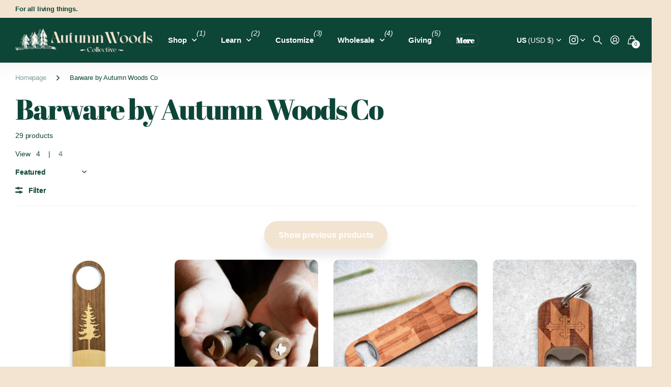

--- FILE ---
content_type: text/html; charset=utf-8
request_url: https://www.autumnwoodsco.com/collections/barware?page=2
body_size: 46857
content:
<!doctype html>
<html lang="en" data-theme="next" dir="ltr" class="no-js btn-hover-up ">
	<head>
		<meta charset="utf-8">

      

      


      <meta name="google-site-verification" content="W2HjhxP9yluE1k_xwq2E4nV_t8cQCSpYkWONtAUe5vE" />
		<meta http-equiv="x-ua-compatible" content="ie=edge">

  <title>Wooden Barware | Wood Flasks | Wood Wine Stoppers | Wood Bottle Openers</title>
  
    <meta name="description" content="Autumn Woods Collective sells handcrafted, laser engraved wooden barware including flasks, bottle openers, and more. Shop our barware products today!">
  

		<meta name="theme-color" content="">
		<meta name="MobileOptimized" content="320">
		<meta name="HandheldFriendly" content="true">
      <meta name="google-site-verification" content="flFpLWkebeC9TakVV2-E45-mMLGyvTNMDZ32k5TmvzE" />
		<meta name="viewport" content="width=device-width, initial-scale=1, minimum-scale=1, maximum-scale=5, viewport-fit=cover, shrink-to-fit=no">
		<meta name="msapplication-config" content="//www.autumnwoodsco.com/cdn/shop/t/57/assets/browserconfig.xml?v=52024572095365081671706384183">
		
  <link rel="canonical" href="https://www.autumnwoodsco.com/collections/barware?page=2">

		<link rel="preconnect" href="https://fonts.shopifycdn.com" crossorigin><link rel="preload" as="style" href="//www.autumnwoodsco.com/cdn/shop/t/57/assets/screen.css?v=120336106363936060721706726711">
		<link rel="preload" as="style" href="//www.autumnwoodsco.com/cdn/shop/t/57/assets/screen-settings.css?v=18956388223095690641759333041">
		
		<link rel="preload" as="font" href="//www.autumnwoodsco.com/cdn/fonts/abril_fatface/abrilfatface_n4.002841dd08a4d39b2c2d7fe9d598d4782afb7225.woff2" type="font/woff2" crossorigin>
		
		<link rel="preload" as="font" href="//www.autumnwoodsco.com/cdn/shop/t/57/assets/icomoon.woff?v=148134322833496276311706384186" crossorigin>
		<link media="screen" rel="stylesheet" href="//www.autumnwoodsco.com/cdn/shop/t/57/assets/screen.css?v=120336106363936060721706726711" id="core-css">
		
		<noscript><link rel="stylesheet" href="//www.autumnwoodsco.com/cdn/shop/t/57/assets/async-menu.css?v=42063563081248399451706384182"></noscript><link media="screen" rel="stylesheet" href="//www.autumnwoodsco.com/cdn/shop/t/57/assets/page-collection.css?v=143016822157606597921706384186" id="collection-css"><link media="screen" rel="stylesheet" href="//www.autumnwoodsco.com/cdn/shop/t/57/assets/screen-settings.css?v=18956388223095690641759333041" id="custom-css"><link rel="icon" href="//www.autumnwoodsco.com/cdn/shop/files/AWC_2.0_trees_logo.png?crop=center&height=32&v=1706394804&width=32" type="image/png">
			<link rel="mask-icon" href="safari-pinned-tab.svg" color="#333333">
			<link rel="apple-touch-icon" href="apple-touch-icon.png"><link rel="manifest" href="//www.autumnwoodsco.com/cdn/shop/t/57/assets/manifest.json?v=29040392606353692311706384186">
		<script>document.documentElement.classList.remove('no-js');</script>
		<meta name="msapplication-config" content="//www.autumnwoodsco.com/cdn/shop/t/57/assets/browserconfig.xml?v=52024572095365081671706384183">
<meta property="og:title" content="Barware by Autumn Woods Co">
<meta property="og:type" content="product.group">
<meta property="og:description" content="Autumn Woods Collective sells handcrafted, laser engraved wooden barware including flasks, bottle openers, and more. Shop our barware products today!">
<meta property="og:site_name" content="Autumn Woods Co.">
<meta property="og:url" content="https://www.autumnwoodsco.com/collections/barware?page=2">

<meta property="og:image" content="http://www.autumnwoodsco.com/cdn/shop/collections/DSC_1044.jpg?crop=center&height=500&v=1652364349&width=600">
<meta property="og:image:secure_url" content="https://www.autumnwoodsco.com/cdn/shop/collections/DSC_1044.jpg?crop=center&height=500&v=1652364349&width=600">
<meta name="twitter:title" content="Barware by Autumn Woods Co">
<meta name="twitter:description" content="Autumn Woods Collective sells handcrafted, laser engraved wooden barware including flasks, bottle openers, and more. Shop our barware products today!">
<meta name="twitter:site" content="Autumn Woods Co.">

  <meta name="twitter:card" content="//www.autumnwoodsco.com/cdn/shop/files/AWC_Logo_wide_for_dark_bg_abd35d5b-6785-4a91-ad12-73b371a2197e.png?v=1706386397">

<meta property="twitter:image" content="http://www.autumnwoodsco.com/cdn/shop/collections/DSC_1044.jpg?crop=center&height=500&v=1652364349&width=600">
<script type="application/ld+json">
  [{
      "@context": "http://schema.org/",
      "@type": "Organization",
      "url": "https://www.autumnwoodsco.com/collections/barware?page=2",
      "name": "Autumn Woods Co.",
      "legalName": "Autumn Woods Co.",
      "description": "Autumn Woods Collective sells handcrafted, laser engraved wooden barware including flasks, bottle openers, and more. Shop our barware products today!","logo": "//www.autumnwoodsco.com/cdn/shop/files/AWC_Logo_wide_for_dark_bg_abd35d5b-6785-4a91-ad12-73b371a2197e.png?v=1706386397",
        "image": "//www.autumnwoodsco.com/cdn/shop/files/AWC_Logo_wide_for_dark_bg_abd35d5b-6785-4a91-ad12-73b371a2197e.png?v=1706386397","contactPoint": {
        "@type": "ContactPoint",
        "contactType": "Customer service",
        "telephone": "4434871084"
      },
      "address": {
        "@type": "PostalAddress",
        "streetAddress": "14303 Phoenix Avenue West",
        "addressLocality": "Phoenix",
        "postalCode": "21131",
        "addressCountry": "UNITED STATES"
      }
    },
    {
      "@context": "http://schema.org",
      "@type": "WebSite",
      "url": "https://www.autumnwoodsco.com/collections/barware?page=2",
      "name": "Autumn Woods Co.",
      "description": "Autumn Woods Collective sells handcrafted, laser engraved wooden barware including flasks, bottle openers, and more. Shop our barware products today!",
      "author": [
        {
          "@type": "Organization",
          "url": "https://www.someoneyouknow.online",
          "name": "Someoneyouknow",
          "address": {
            "@type": "PostalAddress",
            "streetAddress": "Wilhelminaplein 25",
            "addressLocality": "Eindhoven",
            "addressRegion": "NB",
            "postalCode": "5611 HG",
            "addressCountry": "NL"
          }
        }
      ]
    }
  ]
</script>

		<script>window.performance && window.performance.mark && window.performance.mark('shopify.content_for_header.start');</script><meta id="shopify-digital-wallet" name="shopify-digital-wallet" content="/8589882/digital_wallets/dialog">
<meta name="shopify-checkout-api-token" content="cee9cfbd259b03063a17843fae03a4c2">
<meta id="in-context-paypal-metadata" data-shop-id="8589882" data-venmo-supported="false" data-environment="production" data-locale="en_US" data-paypal-v4="true" data-currency="USD">
<link rel="alternate" type="application/atom+xml" title="Feed" href="/collections/barware.atom" />
<link rel="prev" href="/collections/barware?page=1">
<link rel="alternate" type="application/json+oembed" href="https://www.autumnwoodsco.com/collections/barware.oembed?page=2">
<script async="async" src="/checkouts/internal/preloads.js?locale=en-US"></script>
<link rel="preconnect" href="https://shop.app" crossorigin="anonymous">
<script async="async" src="https://shop.app/checkouts/internal/preloads.js?locale=en-US&shop_id=8589882" crossorigin="anonymous"></script>
<script id="apple-pay-shop-capabilities" type="application/json">{"shopId":8589882,"countryCode":"US","currencyCode":"USD","merchantCapabilities":["supports3DS"],"merchantId":"gid:\/\/shopify\/Shop\/8589882","merchantName":"Autumn Woods Co.","requiredBillingContactFields":["postalAddress","email"],"requiredShippingContactFields":["postalAddress","email"],"shippingType":"shipping","supportedNetworks":["visa","masterCard","amex","discover","elo","jcb"],"total":{"type":"pending","label":"Autumn Woods Co.","amount":"1.00"},"shopifyPaymentsEnabled":true,"supportsSubscriptions":true}</script>
<script id="shopify-features" type="application/json">{"accessToken":"cee9cfbd259b03063a17843fae03a4c2","betas":["rich-media-storefront-analytics"],"domain":"www.autumnwoodsco.com","predictiveSearch":true,"shopId":8589882,"locale":"en"}</script>
<script>var Shopify = Shopify || {};
Shopify.shop = "crown-chakra-woodworking.myshopify.com";
Shopify.locale = "en";
Shopify.currency = {"active":"USD","rate":"1.0"};
Shopify.country = "US";
Shopify.theme = {"name":"Next","id":139078107377,"schema_name":"Next","schema_version":"1.3.1","theme_store_id":2240,"role":"main"};
Shopify.theme.handle = "null";
Shopify.theme.style = {"id":null,"handle":null};
Shopify.cdnHost = "www.autumnwoodsco.com/cdn";
Shopify.routes = Shopify.routes || {};
Shopify.routes.root = "/";</script>
<script type="module">!function(o){(o.Shopify=o.Shopify||{}).modules=!0}(window);</script>
<script>!function(o){function n(){var o=[];function n(){o.push(Array.prototype.slice.apply(arguments))}return n.q=o,n}var t=o.Shopify=o.Shopify||{};t.loadFeatures=n(),t.autoloadFeatures=n()}(window);</script>
<script>
  window.ShopifyPay = window.ShopifyPay || {};
  window.ShopifyPay.apiHost = "shop.app\/pay";
  window.ShopifyPay.redirectState = null;
</script>
<script id="shop-js-analytics" type="application/json">{"pageType":"collection"}</script>
<script defer="defer" async type="module" src="//www.autumnwoodsco.com/cdn/shopifycloud/shop-js/modules/v2/client.init-shop-cart-sync_BdyHc3Nr.en.esm.js"></script>
<script defer="defer" async type="module" src="//www.autumnwoodsco.com/cdn/shopifycloud/shop-js/modules/v2/chunk.common_Daul8nwZ.esm.js"></script>
<script type="module">
  await import("//www.autumnwoodsco.com/cdn/shopifycloud/shop-js/modules/v2/client.init-shop-cart-sync_BdyHc3Nr.en.esm.js");
await import("//www.autumnwoodsco.com/cdn/shopifycloud/shop-js/modules/v2/chunk.common_Daul8nwZ.esm.js");

  window.Shopify.SignInWithShop?.initShopCartSync?.({"fedCMEnabled":true,"windoidEnabled":true});

</script>
<script>
  window.Shopify = window.Shopify || {};
  if (!window.Shopify.featureAssets) window.Shopify.featureAssets = {};
  window.Shopify.featureAssets['shop-js'] = {"shop-cart-sync":["modules/v2/client.shop-cart-sync_QYOiDySF.en.esm.js","modules/v2/chunk.common_Daul8nwZ.esm.js"],"init-fed-cm":["modules/v2/client.init-fed-cm_DchLp9rc.en.esm.js","modules/v2/chunk.common_Daul8nwZ.esm.js"],"shop-button":["modules/v2/client.shop-button_OV7bAJc5.en.esm.js","modules/v2/chunk.common_Daul8nwZ.esm.js"],"init-windoid":["modules/v2/client.init-windoid_DwxFKQ8e.en.esm.js","modules/v2/chunk.common_Daul8nwZ.esm.js"],"shop-cash-offers":["modules/v2/client.shop-cash-offers_DWtL6Bq3.en.esm.js","modules/v2/chunk.common_Daul8nwZ.esm.js","modules/v2/chunk.modal_CQq8HTM6.esm.js"],"shop-toast-manager":["modules/v2/client.shop-toast-manager_CX9r1SjA.en.esm.js","modules/v2/chunk.common_Daul8nwZ.esm.js"],"init-shop-email-lookup-coordinator":["modules/v2/client.init-shop-email-lookup-coordinator_UhKnw74l.en.esm.js","modules/v2/chunk.common_Daul8nwZ.esm.js"],"pay-button":["modules/v2/client.pay-button_DzxNnLDY.en.esm.js","modules/v2/chunk.common_Daul8nwZ.esm.js"],"avatar":["modules/v2/client.avatar_BTnouDA3.en.esm.js"],"init-shop-cart-sync":["modules/v2/client.init-shop-cart-sync_BdyHc3Nr.en.esm.js","modules/v2/chunk.common_Daul8nwZ.esm.js"],"shop-login-button":["modules/v2/client.shop-login-button_D8B466_1.en.esm.js","modules/v2/chunk.common_Daul8nwZ.esm.js","modules/v2/chunk.modal_CQq8HTM6.esm.js"],"init-customer-accounts-sign-up":["modules/v2/client.init-customer-accounts-sign-up_C8fpPm4i.en.esm.js","modules/v2/client.shop-login-button_D8B466_1.en.esm.js","modules/v2/chunk.common_Daul8nwZ.esm.js","modules/v2/chunk.modal_CQq8HTM6.esm.js"],"init-shop-for-new-customer-accounts":["modules/v2/client.init-shop-for-new-customer-accounts_CVTO0Ztu.en.esm.js","modules/v2/client.shop-login-button_D8B466_1.en.esm.js","modules/v2/chunk.common_Daul8nwZ.esm.js","modules/v2/chunk.modal_CQq8HTM6.esm.js"],"init-customer-accounts":["modules/v2/client.init-customer-accounts_dRgKMfrE.en.esm.js","modules/v2/client.shop-login-button_D8B466_1.en.esm.js","modules/v2/chunk.common_Daul8nwZ.esm.js","modules/v2/chunk.modal_CQq8HTM6.esm.js"],"shop-follow-button":["modules/v2/client.shop-follow-button_CkZpjEct.en.esm.js","modules/v2/chunk.common_Daul8nwZ.esm.js","modules/v2/chunk.modal_CQq8HTM6.esm.js"],"lead-capture":["modules/v2/client.lead-capture_BntHBhfp.en.esm.js","modules/v2/chunk.common_Daul8nwZ.esm.js","modules/v2/chunk.modal_CQq8HTM6.esm.js"],"checkout-modal":["modules/v2/client.checkout-modal_CfxcYbTm.en.esm.js","modules/v2/chunk.common_Daul8nwZ.esm.js","modules/v2/chunk.modal_CQq8HTM6.esm.js"],"shop-login":["modules/v2/client.shop-login_Da4GZ2H6.en.esm.js","modules/v2/chunk.common_Daul8nwZ.esm.js","modules/v2/chunk.modal_CQq8HTM6.esm.js"],"payment-terms":["modules/v2/client.payment-terms_MV4M3zvL.en.esm.js","modules/v2/chunk.common_Daul8nwZ.esm.js","modules/v2/chunk.modal_CQq8HTM6.esm.js"]};
</script>
<script>(function() {
  var isLoaded = false;
  function asyncLoad() {
    if (isLoaded) return;
    isLoaded = true;
    var urls = ["https:\/\/contactform.hulkapps.com\/skeletopapp.js?shop=crown-chakra-woodworking.myshopify.com","https:\/\/chimpstatic.com\/mcjs-connected\/js\/users\/d047a0be7e71c82eb5c199c59\/31636e937cd2cd486402f2450.js?shop=crown-chakra-woodworking.myshopify.com"];
    for (var i = 0; i < urls.length; i++) {
      var s = document.createElement('script');
      s.type = 'text/javascript';
      s.async = true;
      s.src = urls[i];
      var x = document.getElementsByTagName('script')[0];
      x.parentNode.insertBefore(s, x);
    }
  };
  if(window.attachEvent) {
    window.attachEvent('onload', asyncLoad);
  } else {
    window.addEventListener('load', asyncLoad, false);
  }
})();</script>
<script id="__st">var __st={"a":8589882,"offset":-18000,"reqid":"472d039a-96c2-49cc-a451-b5ad18a88c55-1769004702","pageurl":"www.autumnwoodsco.com\/collections\/barware?page=2","u":"02541d84dab8","p":"collection","rtyp":"collection","rid":235531501754};</script>
<script>window.ShopifyPaypalV4VisibilityTracking = true;</script>
<script id="captcha-bootstrap">!function(){'use strict';const t='contact',e='account',n='new_comment',o=[[t,t],['blogs',n],['comments',n],[t,'customer']],c=[[e,'customer_login'],[e,'guest_login'],[e,'recover_customer_password'],[e,'create_customer']],r=t=>t.map((([t,e])=>`form[action*='/${t}']:not([data-nocaptcha='true']) input[name='form_type'][value='${e}']`)).join(','),a=t=>()=>t?[...document.querySelectorAll(t)].map((t=>t.form)):[];function s(){const t=[...o],e=r(t);return a(e)}const i='password',u='form_key',d=['recaptcha-v3-token','g-recaptcha-response','h-captcha-response',i],f=()=>{try{return window.sessionStorage}catch{return}},m='__shopify_v',_=t=>t.elements[u];function p(t,e,n=!1){try{const o=window.sessionStorage,c=JSON.parse(o.getItem(e)),{data:r}=function(t){const{data:e,action:n}=t;return t[m]||n?{data:e,action:n}:{data:t,action:n}}(c);for(const[e,n]of Object.entries(r))t.elements[e]&&(t.elements[e].value=n);n&&o.removeItem(e)}catch(o){console.error('form repopulation failed',{error:o})}}const l='form_type',E='cptcha';function T(t){t.dataset[E]=!0}const w=window,h=w.document,L='Shopify',v='ce_forms',y='captcha';let A=!1;((t,e)=>{const n=(g='f06e6c50-85a8-45c8-87d0-21a2b65856fe',I='https://cdn.shopify.com/shopifycloud/storefront-forms-hcaptcha/ce_storefront_forms_captcha_hcaptcha.v1.5.2.iife.js',D={infoText:'Protected by hCaptcha',privacyText:'Privacy',termsText:'Terms'},(t,e,n)=>{const o=w[L][v],c=o.bindForm;if(c)return c(t,g,e,D).then(n);var r;o.q.push([[t,g,e,D],n]),r=I,A||(h.body.append(Object.assign(h.createElement('script'),{id:'captcha-provider',async:!0,src:r})),A=!0)});var g,I,D;w[L]=w[L]||{},w[L][v]=w[L][v]||{},w[L][v].q=[],w[L][y]=w[L][y]||{},w[L][y].protect=function(t,e){n(t,void 0,e),T(t)},Object.freeze(w[L][y]),function(t,e,n,w,h,L){const[v,y,A,g]=function(t,e,n){const i=e?o:[],u=t?c:[],d=[...i,...u],f=r(d),m=r(i),_=r(d.filter((([t,e])=>n.includes(e))));return[a(f),a(m),a(_),s()]}(w,h,L),I=t=>{const e=t.target;return e instanceof HTMLFormElement?e:e&&e.form},D=t=>v().includes(t);t.addEventListener('submit',(t=>{const e=I(t);if(!e)return;const n=D(e)&&!e.dataset.hcaptchaBound&&!e.dataset.recaptchaBound,o=_(e),c=g().includes(e)&&(!o||!o.value);(n||c)&&t.preventDefault(),c&&!n&&(function(t){try{if(!f())return;!function(t){const e=f();if(!e)return;const n=_(t);if(!n)return;const o=n.value;o&&e.removeItem(o)}(t);const e=Array.from(Array(32),(()=>Math.random().toString(36)[2])).join('');!function(t,e){_(t)||t.append(Object.assign(document.createElement('input'),{type:'hidden',name:u})),t.elements[u].value=e}(t,e),function(t,e){const n=f();if(!n)return;const o=[...t.querySelectorAll(`input[type='${i}']`)].map((({name:t})=>t)),c=[...d,...o],r={};for(const[a,s]of new FormData(t).entries())c.includes(a)||(r[a]=s);n.setItem(e,JSON.stringify({[m]:1,action:t.action,data:r}))}(t,e)}catch(e){console.error('failed to persist form',e)}}(e),e.submit())}));const S=(t,e)=>{t&&!t.dataset[E]&&(n(t,e.some((e=>e===t))),T(t))};for(const o of['focusin','change'])t.addEventListener(o,(t=>{const e=I(t);D(e)&&S(e,y())}));const B=e.get('form_key'),M=e.get(l),P=B&&M;t.addEventListener('DOMContentLoaded',(()=>{const t=y();if(P)for(const e of t)e.elements[l].value===M&&p(e,B);[...new Set([...A(),...v().filter((t=>'true'===t.dataset.shopifyCaptcha))])].forEach((e=>S(e,t)))}))}(h,new URLSearchParams(w.location.search),n,t,e,['guest_login'])})(!0,!0)}();</script>
<script integrity="sha256-4kQ18oKyAcykRKYeNunJcIwy7WH5gtpwJnB7kiuLZ1E=" data-source-attribution="shopify.loadfeatures" defer="defer" src="//www.autumnwoodsco.com/cdn/shopifycloud/storefront/assets/storefront/load_feature-a0a9edcb.js" crossorigin="anonymous"></script>
<script crossorigin="anonymous" defer="defer" src="//www.autumnwoodsco.com/cdn/shopifycloud/storefront/assets/shopify_pay/storefront-65b4c6d7.js?v=20250812"></script>
<script data-source-attribution="shopify.dynamic_checkout.dynamic.init">var Shopify=Shopify||{};Shopify.PaymentButton=Shopify.PaymentButton||{isStorefrontPortableWallets:!0,init:function(){window.Shopify.PaymentButton.init=function(){};var t=document.createElement("script");t.src="https://www.autumnwoodsco.com/cdn/shopifycloud/portable-wallets/latest/portable-wallets.en.js",t.type="module",document.head.appendChild(t)}};
</script>
<script data-source-attribution="shopify.dynamic_checkout.buyer_consent">
  function portableWalletsHideBuyerConsent(e){var t=document.getElementById("shopify-buyer-consent"),n=document.getElementById("shopify-subscription-policy-button");t&&n&&(t.classList.add("hidden"),t.setAttribute("aria-hidden","true"),n.removeEventListener("click",e))}function portableWalletsShowBuyerConsent(e){var t=document.getElementById("shopify-buyer-consent"),n=document.getElementById("shopify-subscription-policy-button");t&&n&&(t.classList.remove("hidden"),t.removeAttribute("aria-hidden"),n.addEventListener("click",e))}window.Shopify?.PaymentButton&&(window.Shopify.PaymentButton.hideBuyerConsent=portableWalletsHideBuyerConsent,window.Shopify.PaymentButton.showBuyerConsent=portableWalletsShowBuyerConsent);
</script>
<script data-source-attribution="shopify.dynamic_checkout.cart.bootstrap">document.addEventListener("DOMContentLoaded",(function(){function t(){return document.querySelector("shopify-accelerated-checkout-cart, shopify-accelerated-checkout")}if(t())Shopify.PaymentButton.init();else{new MutationObserver((function(e,n){t()&&(Shopify.PaymentButton.init(),n.disconnect())})).observe(document.body,{childList:!0,subtree:!0})}}));
</script>
<link id="shopify-accelerated-checkout-styles" rel="stylesheet" media="screen" href="https://www.autumnwoodsco.com/cdn/shopifycloud/portable-wallets/latest/accelerated-checkout-backwards-compat.css" crossorigin="anonymous">
<style id="shopify-accelerated-checkout-cart">
        #shopify-buyer-consent {
  margin-top: 1em;
  display: inline-block;
  width: 100%;
}

#shopify-buyer-consent.hidden {
  display: none;
}

#shopify-subscription-policy-button {
  background: none;
  border: none;
  padding: 0;
  text-decoration: underline;
  font-size: inherit;
  cursor: pointer;
}

#shopify-subscription-policy-button::before {
  box-shadow: none;
}

      </style>

<script>window.performance && window.performance.mark && window.performance.mark('shopify.content_for_header.end');</script>
		
	


    

    

    
  
      <meta name="ahrefs-site-verification" content="3510f830398b7fe32482c166c531ce3654a334972bd9424019c9fac97ce496c3">
<!-- BEGIN app block: shopify://apps/judge-me-reviews/blocks/judgeme_core/61ccd3b1-a9f2-4160-9fe9-4fec8413e5d8 --><!-- Start of Judge.me Core -->






<link rel="dns-prefetch" href="https://cdnwidget.judge.me">
<link rel="dns-prefetch" href="https://cdn.judge.me">
<link rel="dns-prefetch" href="https://cdn1.judge.me">
<link rel="dns-prefetch" href="https://api.judge.me">

<script data-cfasync='false' class='jdgm-settings-script'>window.jdgmSettings={"pagination":5,"disable_web_reviews":false,"badge_no_review_text":"No reviews","badge_n_reviews_text":"{{ n }} review/reviews","hide_badge_preview_if_no_reviews":false,"badge_hide_text":true,"enforce_center_preview_badge":false,"widget_title":"Customer Reviews","widget_open_form_text":"Write a review","widget_close_form_text":"Cancel review","widget_refresh_page_text":"Refresh page","widget_summary_text":"Based on {{ number_of_reviews }} review/reviews","widget_no_review_text":"Be the first to write a review","widget_name_field_text":"Display name","widget_verified_name_field_text":"Verified Name (public)","widget_name_placeholder_text":"Display name","widget_required_field_error_text":"This field is required.","widget_email_field_text":"Email address","widget_verified_email_field_text":"Verified Email (private, can not be edited)","widget_email_placeholder_text":"Your email address","widget_email_field_error_text":"Please enter a valid email address.","widget_rating_field_text":"Rating","widget_review_title_field_text":"Review Title","widget_review_title_placeholder_text":"Give your review a title","widget_review_body_field_text":"Review content","widget_review_body_placeholder_text":"Start writing here...","widget_pictures_field_text":"Picture/Video (optional)","widget_submit_review_text":"Submit Review","widget_submit_verified_review_text":"Submit Verified Review","widget_submit_success_msg_with_auto_publish":"Thank you! Please refresh the page in a few moments to see your review. You can remove or edit your review by logging into \u003ca href='https://judge.me/login' target='_blank' rel='nofollow noopener'\u003eJudge.me\u003c/a\u003e","widget_submit_success_msg_no_auto_publish":"Thank you! Your review will be published as soon as it is approved by the shop admin. You can remove or edit your review by logging into \u003ca href='https://judge.me/login' target='_blank' rel='nofollow noopener'\u003eJudge.me\u003c/a\u003e","widget_show_default_reviews_out_of_total_text":"Showing {{ n_reviews_shown }} out of {{ n_reviews }} reviews.","widget_show_all_link_text":"Show all","widget_show_less_link_text":"Show less","widget_author_said_text":"{{ reviewer_name }} said:","widget_days_text":"{{ n }} days ago","widget_weeks_text":"{{ n }} week/weeks ago","widget_months_text":"{{ n }} month/months ago","widget_years_text":"{{ n }} year/years ago","widget_yesterday_text":"Yesterday","widget_today_text":"Today","widget_replied_text":"\u003e\u003e {{ shop_name }} replied:","widget_read_more_text":"Read more","widget_reviewer_name_as_initial":"","widget_rating_filter_color":"#fbcd0a","widget_rating_filter_see_all_text":"See all reviews","widget_sorting_most_recent_text":"Most Recent","widget_sorting_highest_rating_text":"Highest Rating","widget_sorting_lowest_rating_text":"Lowest Rating","widget_sorting_with_pictures_text":"Only Pictures","widget_sorting_most_helpful_text":"Most Helpful","widget_open_question_form_text":"Ask a question","widget_reviews_subtab_text":"Reviews","widget_questions_subtab_text":"Questions","widget_question_label_text":"Question","widget_answer_label_text":"Answer","widget_question_placeholder_text":"Write your question here","widget_submit_question_text":"Submit Question","widget_question_submit_success_text":"Thank you for your question! We will notify you once it gets answered.","verified_badge_text":"Verified","verified_badge_bg_color":"","verified_badge_text_color":"","verified_badge_placement":"left-of-reviewer-name","widget_review_max_height":"","widget_hide_border":false,"widget_social_share":false,"widget_thumb":false,"widget_review_location_show":false,"widget_location_format":"","all_reviews_include_out_of_store_products":true,"all_reviews_out_of_store_text":"(out of store)","all_reviews_pagination":100,"all_reviews_product_name_prefix_text":"about","enable_review_pictures":false,"enable_question_anwser":false,"widget_theme":"default","review_date_format":"mm/dd/yyyy","default_sort_method":"most-recent","widget_product_reviews_subtab_text":"Product Reviews","widget_shop_reviews_subtab_text":"Shop Reviews","widget_other_products_reviews_text":"Reviews for other products","widget_store_reviews_subtab_text":"Store reviews","widget_no_store_reviews_text":"This store hasn't received any reviews yet","widget_web_restriction_product_reviews_text":"This product hasn't received any reviews yet","widget_no_items_text":"No items found","widget_show_more_text":"Show more","widget_write_a_store_review_text":"Write a Store Review","widget_other_languages_heading":"Reviews in Other Languages","widget_translate_review_text":"Translate review to {{ language }}","widget_translating_review_text":"Translating...","widget_show_original_translation_text":"Show original ({{ language }})","widget_translate_review_failed_text":"Review couldn't be translated.","widget_translate_review_retry_text":"Retry","widget_translate_review_try_again_later_text":"Try again later","show_product_url_for_grouped_product":false,"widget_sorting_pictures_first_text":"Pictures First","show_pictures_on_all_rev_page_mobile":false,"show_pictures_on_all_rev_page_desktop":false,"floating_tab_hide_mobile_install_preference":false,"floating_tab_button_name":"★ Reviews","floating_tab_title":"Let customers speak for us","floating_tab_button_color":"","floating_tab_button_background_color":"","floating_tab_url":"","floating_tab_url_enabled":false,"floating_tab_tab_style":"text","all_reviews_text_badge_text":"Customers rate us {{ shop.metafields.judgeme.all_reviews_rating | round: 1 }}/5 based on {{ shop.metafields.judgeme.all_reviews_count }} reviews.","all_reviews_text_badge_text_branded_style":"{{ shop.metafields.judgeme.all_reviews_rating | round: 1 }} out of 5 stars based on {{ shop.metafields.judgeme.all_reviews_count }} reviews","is_all_reviews_text_badge_a_link":false,"show_stars_for_all_reviews_text_badge":false,"all_reviews_text_badge_url":"","all_reviews_text_style":"text","all_reviews_text_color_style":"judgeme_brand_color","all_reviews_text_color":"#108474","all_reviews_text_show_jm_brand":true,"featured_carousel_show_header":true,"featured_carousel_title":"Let customers speak for us","testimonials_carousel_title":"Customers are saying","videos_carousel_title":"Real customer stories","cards_carousel_title":"Customers are saying","featured_carousel_count_text":"from {{ n }} reviews","featured_carousel_add_link_to_all_reviews_page":false,"featured_carousel_url":"","featured_carousel_show_images":true,"featured_carousel_autoslide_interval":5,"featured_carousel_arrows_on_the_sides":false,"featured_carousel_height":250,"featured_carousel_width":80,"featured_carousel_image_size":0,"featured_carousel_image_height":250,"featured_carousel_arrow_color":"#eeeeee","verified_count_badge_style":"vintage","verified_count_badge_orientation":"horizontal","verified_count_badge_color_style":"judgeme_brand_color","verified_count_badge_color":"#108474","is_verified_count_badge_a_link":false,"verified_count_badge_url":"","verified_count_badge_show_jm_brand":true,"widget_rating_preset_default":5,"widget_first_sub_tab":"product-reviews","widget_show_histogram":true,"widget_histogram_use_custom_color":false,"widget_pagination_use_custom_color":false,"widget_star_use_custom_color":false,"widget_verified_badge_use_custom_color":false,"widget_write_review_use_custom_color":false,"picture_reminder_submit_button":"Upload Pictures","enable_review_videos":false,"mute_video_by_default":false,"widget_sorting_videos_first_text":"Videos First","widget_review_pending_text":"Pending","featured_carousel_items_for_large_screen":3,"social_share_options_order":"Facebook,Twitter","remove_microdata_snippet":true,"disable_json_ld":false,"enable_json_ld_products":false,"preview_badge_show_question_text":false,"preview_badge_no_question_text":"No questions","preview_badge_n_question_text":"{{ number_of_questions }} question/questions","qa_badge_show_icon":false,"qa_badge_position":"same-row","remove_judgeme_branding":false,"widget_add_search_bar":false,"widget_search_bar_placeholder":"Search","widget_sorting_verified_only_text":"Verified only","featured_carousel_theme":"default","featured_carousel_show_rating":true,"featured_carousel_show_title":true,"featured_carousel_show_body":true,"featured_carousel_show_date":false,"featured_carousel_show_reviewer":true,"featured_carousel_show_product":false,"featured_carousel_header_background_color":"#108474","featured_carousel_header_text_color":"#ffffff","featured_carousel_name_product_separator":"reviewed","featured_carousel_full_star_background":"#108474","featured_carousel_empty_star_background":"#dadada","featured_carousel_vertical_theme_background":"#f9fafb","featured_carousel_verified_badge_enable":false,"featured_carousel_verified_badge_color":"#108474","featured_carousel_border_style":"round","featured_carousel_review_line_length_limit":3,"featured_carousel_more_reviews_button_text":"Read more reviews","featured_carousel_view_product_button_text":"View product","all_reviews_page_load_reviews_on":"scroll","all_reviews_page_load_more_text":"Load More Reviews","disable_fb_tab_reviews":false,"enable_ajax_cdn_cache":false,"widget_public_name_text":"displayed publicly like","default_reviewer_name":"John Smith","default_reviewer_name_has_non_latin":true,"widget_reviewer_anonymous":"Anonymous","medals_widget_title":"Judge.me Review Medals","medals_widget_background_color":"#f9fafb","medals_widget_position":"footer_all_pages","medals_widget_border_color":"#f9fafb","medals_widget_verified_text_position":"left","medals_widget_use_monochromatic_version":false,"medals_widget_elements_color":"#108474","show_reviewer_avatar":true,"widget_invalid_yt_video_url_error_text":"Not a YouTube video URL","widget_max_length_field_error_text":"Please enter no more than {0} characters.","widget_show_country_flag":false,"widget_show_collected_via_shop_app":true,"widget_verified_by_shop_badge_style":"light","widget_verified_by_shop_text":"Verified by Shop","widget_show_photo_gallery":false,"widget_load_with_code_splitting":true,"widget_ugc_install_preference":false,"widget_ugc_title":"Made by us, Shared by you","widget_ugc_subtitle":"Tag us to see your picture featured in our page","widget_ugc_arrows_color":"#ffffff","widget_ugc_primary_button_text":"Buy Now","widget_ugc_primary_button_background_color":"#108474","widget_ugc_primary_button_text_color":"#ffffff","widget_ugc_primary_button_border_width":"0","widget_ugc_primary_button_border_style":"none","widget_ugc_primary_button_border_color":"#108474","widget_ugc_primary_button_border_radius":"25","widget_ugc_secondary_button_text":"Load More","widget_ugc_secondary_button_background_color":"#ffffff","widget_ugc_secondary_button_text_color":"#108474","widget_ugc_secondary_button_border_width":"2","widget_ugc_secondary_button_border_style":"solid","widget_ugc_secondary_button_border_color":"#108474","widget_ugc_secondary_button_border_radius":"25","widget_ugc_reviews_button_text":"View Reviews","widget_ugc_reviews_button_background_color":"#ffffff","widget_ugc_reviews_button_text_color":"#108474","widget_ugc_reviews_button_border_width":"2","widget_ugc_reviews_button_border_style":"solid","widget_ugc_reviews_button_border_color":"#108474","widget_ugc_reviews_button_border_radius":"25","widget_ugc_reviews_button_link_to":"judgeme-reviews-page","widget_ugc_show_post_date":true,"widget_ugc_max_width":"800","widget_rating_metafield_value_type":true,"widget_primary_color":"#108474","widget_enable_secondary_color":false,"widget_secondary_color":"#edf5f5","widget_summary_average_rating_text":"{{ average_rating }} out of 5","widget_media_grid_title":"Customer photos \u0026 videos","widget_media_grid_see_more_text":"See more","widget_round_style":false,"widget_show_product_medals":true,"widget_verified_by_judgeme_text":"Verified by Judge.me","widget_show_store_medals":true,"widget_verified_by_judgeme_text_in_store_medals":"Verified by Judge.me","widget_media_field_exceed_quantity_message":"Sorry, we can only accept {{ max_media }} for one review.","widget_media_field_exceed_limit_message":"{{ file_name }} is too large, please select a {{ media_type }} less than {{ size_limit }}MB.","widget_review_submitted_text":"Review Submitted!","widget_question_submitted_text":"Question Submitted!","widget_close_form_text_question":"Cancel","widget_write_your_answer_here_text":"Write your answer here","widget_enabled_branded_link":true,"widget_show_collected_by_judgeme":false,"widget_reviewer_name_color":"","widget_write_review_text_color":"","widget_write_review_bg_color":"","widget_collected_by_judgeme_text":"collected by Judge.me","widget_pagination_type":"standard","widget_load_more_text":"Load More","widget_load_more_color":"#108474","widget_full_review_text":"Full Review","widget_read_more_reviews_text":"Read More Reviews","widget_read_questions_text":"Read Questions","widget_questions_and_answers_text":"Questions \u0026 Answers","widget_verified_by_text":"Verified by","widget_verified_text":"Verified","widget_number_of_reviews_text":"{{ number_of_reviews }} reviews","widget_back_button_text":"Back","widget_next_button_text":"Next","widget_custom_forms_filter_button":"Filters","custom_forms_style":"vertical","widget_show_review_information":false,"how_reviews_are_collected":"How reviews are collected?","widget_show_review_keywords":false,"widget_gdpr_statement":"How we use your data: We'll only contact you about the review you left, and only if necessary. By submitting your review, you agree to Judge.me's \u003ca href='https://judge.me/terms' target='_blank' rel='nofollow noopener'\u003eterms\u003c/a\u003e, \u003ca href='https://judge.me/privacy' target='_blank' rel='nofollow noopener'\u003eprivacy\u003c/a\u003e and \u003ca href='https://judge.me/content-policy' target='_blank' rel='nofollow noopener'\u003econtent\u003c/a\u003e policies.","widget_multilingual_sorting_enabled":false,"widget_translate_review_content_enabled":false,"widget_translate_review_content_method":"manual","popup_widget_review_selection":"automatically_with_pictures","popup_widget_round_border_style":true,"popup_widget_show_title":true,"popup_widget_show_body":true,"popup_widget_show_reviewer":false,"popup_widget_show_product":true,"popup_widget_show_pictures":true,"popup_widget_use_review_picture":true,"popup_widget_show_on_home_page":true,"popup_widget_show_on_product_page":true,"popup_widget_show_on_collection_page":true,"popup_widget_show_on_cart_page":true,"popup_widget_position":"bottom_left","popup_widget_first_review_delay":5,"popup_widget_duration":5,"popup_widget_interval":5,"popup_widget_review_count":5,"popup_widget_hide_on_mobile":true,"review_snippet_widget_round_border_style":true,"review_snippet_widget_card_color":"#FFFFFF","review_snippet_widget_slider_arrows_background_color":"#FFFFFF","review_snippet_widget_slider_arrows_color":"#000000","review_snippet_widget_star_color":"#108474","show_product_variant":false,"all_reviews_product_variant_label_text":"Variant: ","widget_show_verified_branding":false,"widget_ai_summary_title":"Customers say","widget_ai_summary_disclaimer":"AI-powered review summary based on recent customer reviews","widget_show_ai_summary":false,"widget_show_ai_summary_bg":false,"widget_show_review_title_input":true,"redirect_reviewers_invited_via_email":"review_widget","request_store_review_after_product_review":false,"request_review_other_products_in_order":false,"review_form_color_scheme":"default","review_form_corner_style":"square","review_form_star_color":{},"review_form_text_color":"#333333","review_form_background_color":"#ffffff","review_form_field_background_color":"#fafafa","review_form_button_color":{},"review_form_button_text_color":"#ffffff","review_form_modal_overlay_color":"#000000","review_content_screen_title_text":"How would you rate this product?","review_content_introduction_text":"We would love it if you would share a bit about your experience.","store_review_form_title_text":"How would you rate this store?","store_review_form_introduction_text":"We would love it if you would share a bit about your experience.","show_review_guidance_text":true,"one_star_review_guidance_text":"Poor","five_star_review_guidance_text":"Great","customer_information_screen_title_text":"About you","customer_information_introduction_text":"Please tell us more about you.","custom_questions_screen_title_text":"Your experience in more detail","custom_questions_introduction_text":"Here are a few questions to help us understand more about your experience.","review_submitted_screen_title_text":"Thanks for your review!","review_submitted_screen_thank_you_text":"We are processing it and it will appear on the store soon.","review_submitted_screen_email_verification_text":"Please confirm your email by clicking the link we just sent you. This helps us keep reviews authentic.","review_submitted_request_store_review_text":"Would you like to share your experience of shopping with us?","review_submitted_review_other_products_text":"Would you like to review these products?","store_review_screen_title_text":"Would you like to share your experience of shopping with us?","store_review_introduction_text":"We value your feedback and use it to improve. Please share any thoughts or suggestions you have.","reviewer_media_screen_title_picture_text":"Share a picture","reviewer_media_introduction_picture_text":"Upload a photo to support your review.","reviewer_media_screen_title_video_text":"Share a video","reviewer_media_introduction_video_text":"Upload a video to support your review.","reviewer_media_screen_title_picture_or_video_text":"Share a picture or video","reviewer_media_introduction_picture_or_video_text":"Upload a photo or video to support your review.","reviewer_media_youtube_url_text":"Paste your Youtube URL here","advanced_settings_next_step_button_text":"Next","advanced_settings_close_review_button_text":"Close","modal_write_review_flow":false,"write_review_flow_required_text":"Required","write_review_flow_privacy_message_text":"We respect your privacy.","write_review_flow_anonymous_text":"Post review as anonymous","write_review_flow_visibility_text":"This won't be visible to other customers.","write_review_flow_multiple_selection_help_text":"Select as many as you like","write_review_flow_single_selection_help_text":"Select one option","write_review_flow_required_field_error_text":"This field is required","write_review_flow_invalid_email_error_text":"Please enter a valid email address","write_review_flow_max_length_error_text":"Max. {{ max_length }} characters.","write_review_flow_media_upload_text":"\u003cb\u003eClick to upload\u003c/b\u003e or drag and drop","write_review_flow_gdpr_statement":"We'll only contact you about your review if necessary. By submitting your review, you agree to our \u003ca href='https://judge.me/terms' target='_blank' rel='nofollow noopener'\u003eterms and conditions\u003c/a\u003e and \u003ca href='https://judge.me/privacy' target='_blank' rel='nofollow noopener'\u003eprivacy policy\u003c/a\u003e.","rating_only_reviews_enabled":false,"show_negative_reviews_help_screen":false,"new_review_flow_help_screen_rating_threshold":3,"negative_review_resolution_screen_title_text":"Tell us more","negative_review_resolution_text":"Your experience matters to us. If there were issues with your purchase, we're here to help. Feel free to reach out to us, we'd love the opportunity to make things right.","negative_review_resolution_button_text":"Contact us","negative_review_resolution_proceed_with_review_text":"Leave a review","negative_review_resolution_subject":"Issue with purchase from {{ shop_name }}.{{ order_name }}","preview_badge_collection_page_install_status":false,"widget_review_custom_css":"","preview_badge_custom_css":"","preview_badge_stars_count":"5-stars","featured_carousel_custom_css":"","floating_tab_custom_css":"","all_reviews_widget_custom_css":"","medals_widget_custom_css":"","verified_badge_custom_css":"","all_reviews_text_custom_css":"","transparency_badges_collected_via_store_invite":false,"transparency_badges_from_another_provider":false,"transparency_badges_collected_from_store_visitor":false,"transparency_badges_collected_by_verified_review_provider":false,"transparency_badges_earned_reward":false,"transparency_badges_collected_via_store_invite_text":"Review collected via store invitation","transparency_badges_from_another_provider_text":"Review collected from another provider","transparency_badges_collected_from_store_visitor_text":"Review collected from a store visitor","transparency_badges_written_in_google_text":"Review written in Google","transparency_badges_written_in_etsy_text":"Review written in Etsy","transparency_badges_written_in_shop_app_text":"Review written in Shop App","transparency_badges_earned_reward_text":"Review earned a reward for future purchase","product_review_widget_per_page":10,"widget_store_review_label_text":"Review about the store","checkout_comment_extension_title_on_product_page":"Customer Comments","checkout_comment_extension_num_latest_comment_show":5,"checkout_comment_extension_format":"name_and_timestamp","checkout_comment_customer_name":"last_initial","checkout_comment_comment_notification":true,"preview_badge_collection_page_install_preference":true,"preview_badge_home_page_install_preference":false,"preview_badge_product_page_install_preference":true,"review_widget_install_preference":"","review_carousel_install_preference":false,"floating_reviews_tab_install_preference":"none","verified_reviews_count_badge_install_preference":false,"all_reviews_text_install_preference":false,"review_widget_best_location":true,"judgeme_medals_install_preference":false,"review_widget_revamp_enabled":false,"review_widget_qna_enabled":false,"review_widget_header_theme":"minimal","review_widget_widget_title_enabled":true,"review_widget_header_text_size":"medium","review_widget_header_text_weight":"regular","review_widget_average_rating_style":"compact","review_widget_bar_chart_enabled":true,"review_widget_bar_chart_type":"numbers","review_widget_bar_chart_style":"standard","review_widget_expanded_media_gallery_enabled":false,"review_widget_reviews_section_theme":"standard","review_widget_image_style":"thumbnails","review_widget_review_image_ratio":"square","review_widget_stars_size":"medium","review_widget_verified_badge":"standard_text","review_widget_review_title_text_size":"medium","review_widget_review_text_size":"medium","review_widget_review_text_length":"medium","review_widget_number_of_columns_desktop":3,"review_widget_carousel_transition_speed":5,"review_widget_custom_questions_answers_display":"always","review_widget_button_text_color":"#FFFFFF","review_widget_text_color":"#000000","review_widget_lighter_text_color":"#7B7B7B","review_widget_corner_styling":"soft","review_widget_review_word_singular":"review","review_widget_review_word_plural":"reviews","review_widget_voting_label":"Helpful?","review_widget_shop_reply_label":"Reply from {{ shop_name }}:","review_widget_filters_title":"Filters","qna_widget_question_word_singular":"Question","qna_widget_question_word_plural":"Questions","qna_widget_answer_reply_label":"Answer from {{ answerer_name }}:","qna_content_screen_title_text":"Ask a question about this product","qna_widget_question_required_field_error_text":"Please enter your question.","qna_widget_flow_gdpr_statement":"We'll only contact you about your question if necessary. By submitting your question, you agree to our \u003ca href='https://judge.me/terms' target='_blank' rel='nofollow noopener'\u003eterms and conditions\u003c/a\u003e and \u003ca href='https://judge.me/privacy' target='_blank' rel='nofollow noopener'\u003eprivacy policy\u003c/a\u003e.","qna_widget_question_submitted_text":"Thanks for your question!","qna_widget_close_form_text_question":"Close","qna_widget_question_submit_success_text":"We’ll notify you by email when your question is answered.","all_reviews_widget_v2025_enabled":false,"all_reviews_widget_v2025_header_theme":"default","all_reviews_widget_v2025_widget_title_enabled":true,"all_reviews_widget_v2025_header_text_size":"medium","all_reviews_widget_v2025_header_text_weight":"regular","all_reviews_widget_v2025_average_rating_style":"compact","all_reviews_widget_v2025_bar_chart_enabled":true,"all_reviews_widget_v2025_bar_chart_type":"numbers","all_reviews_widget_v2025_bar_chart_style":"standard","all_reviews_widget_v2025_expanded_media_gallery_enabled":false,"all_reviews_widget_v2025_show_store_medals":true,"all_reviews_widget_v2025_show_photo_gallery":true,"all_reviews_widget_v2025_show_review_keywords":false,"all_reviews_widget_v2025_show_ai_summary":false,"all_reviews_widget_v2025_show_ai_summary_bg":false,"all_reviews_widget_v2025_add_search_bar":false,"all_reviews_widget_v2025_default_sort_method":"most-recent","all_reviews_widget_v2025_reviews_per_page":10,"all_reviews_widget_v2025_reviews_section_theme":"default","all_reviews_widget_v2025_image_style":"thumbnails","all_reviews_widget_v2025_review_image_ratio":"square","all_reviews_widget_v2025_stars_size":"medium","all_reviews_widget_v2025_verified_badge":"bold_badge","all_reviews_widget_v2025_review_title_text_size":"medium","all_reviews_widget_v2025_review_text_size":"medium","all_reviews_widget_v2025_review_text_length":"medium","all_reviews_widget_v2025_number_of_columns_desktop":3,"all_reviews_widget_v2025_carousel_transition_speed":5,"all_reviews_widget_v2025_custom_questions_answers_display":"always","all_reviews_widget_v2025_show_product_variant":false,"all_reviews_widget_v2025_show_reviewer_avatar":true,"all_reviews_widget_v2025_reviewer_name_as_initial":"","all_reviews_widget_v2025_review_location_show":false,"all_reviews_widget_v2025_location_format":"","all_reviews_widget_v2025_show_country_flag":false,"all_reviews_widget_v2025_verified_by_shop_badge_style":"light","all_reviews_widget_v2025_social_share":false,"all_reviews_widget_v2025_social_share_options_order":"Facebook,Twitter,LinkedIn,Pinterest","all_reviews_widget_v2025_pagination_type":"standard","all_reviews_widget_v2025_button_text_color":"#FFFFFF","all_reviews_widget_v2025_text_color":"#000000","all_reviews_widget_v2025_lighter_text_color":"#7B7B7B","all_reviews_widget_v2025_corner_styling":"soft","all_reviews_widget_v2025_title":"Customer reviews","all_reviews_widget_v2025_ai_summary_title":"Customers say about this store","all_reviews_widget_v2025_no_review_text":"Be the first to write a review","platform":"shopify","branding_url":"https://app.judge.me/reviews/stores/www.autumnwoodsco.com","branding_text":"Powered by Judge.me","locale":"en","reply_name":"Autumn Woods Co.","widget_version":"2.1","footer":true,"autopublish":true,"review_dates":true,"enable_custom_form":false,"shop_use_review_site":true,"shop_locale":"en","enable_multi_locales_translations":false,"show_review_title_input":true,"review_verification_email_status":"always","can_be_branded":true,"reply_name_text":"Autumn Woods Co."};</script> <style class='jdgm-settings-style'>.jdgm-xx{left:0}.jdgm-histogram .jdgm-histogram__bar-content{background:#fbcd0a}.jdgm-histogram .jdgm-histogram__bar:after{background:#fbcd0a}.jdgm-prev-badge__text{display:none !important}.jdgm-author-all-initials{display:none !important}.jdgm-author-last-initial{display:none !important}.jdgm-rev-widg__title{visibility:hidden}.jdgm-rev-widg__summary-text{visibility:hidden}.jdgm-prev-badge__text{visibility:hidden}.jdgm-rev__replier:before{content:'Autumn Woods Co.'}.jdgm-rev__prod-link-prefix:before{content:'about'}.jdgm-rev__variant-label:before{content:'Variant: '}.jdgm-rev__out-of-store-text:before{content:'(out of store)'}@media only screen and (min-width: 768px){.jdgm-rev__pics .jdgm-rev_all-rev-page-picture-separator,.jdgm-rev__pics .jdgm-rev__product-picture{display:none}}@media only screen and (max-width: 768px){.jdgm-rev__pics .jdgm-rev_all-rev-page-picture-separator,.jdgm-rev__pics .jdgm-rev__product-picture{display:none}}.jdgm-preview-badge[data-template="index"]{display:none !important}.jdgm-verified-count-badget[data-from-snippet="true"]{display:none !important}.jdgm-carousel-wrapper[data-from-snippet="true"]{display:none !important}.jdgm-all-reviews-text[data-from-snippet="true"]{display:none !important}.jdgm-medals-section[data-from-snippet="true"]{display:none !important}.jdgm-ugc-media-wrapper[data-from-snippet="true"]{display:none !important}.jdgm-rev__transparency-badge[data-badge-type="review_collected_via_store_invitation"]{display:none !important}.jdgm-rev__transparency-badge[data-badge-type="review_collected_from_another_provider"]{display:none !important}.jdgm-rev__transparency-badge[data-badge-type="review_collected_from_store_visitor"]{display:none !important}.jdgm-rev__transparency-badge[data-badge-type="review_written_in_etsy"]{display:none !important}.jdgm-rev__transparency-badge[data-badge-type="review_written_in_google_business"]{display:none !important}.jdgm-rev__transparency-badge[data-badge-type="review_written_in_shop_app"]{display:none !important}.jdgm-rev__transparency-badge[data-badge-type="review_earned_for_future_purchase"]{display:none !important}
</style> <style class='jdgm-settings-style'></style>

  
  
  
  <style class='jdgm-miracle-styles'>
  @-webkit-keyframes jdgm-spin{0%{-webkit-transform:rotate(0deg);-ms-transform:rotate(0deg);transform:rotate(0deg)}100%{-webkit-transform:rotate(359deg);-ms-transform:rotate(359deg);transform:rotate(359deg)}}@keyframes jdgm-spin{0%{-webkit-transform:rotate(0deg);-ms-transform:rotate(0deg);transform:rotate(0deg)}100%{-webkit-transform:rotate(359deg);-ms-transform:rotate(359deg);transform:rotate(359deg)}}@font-face{font-family:'JudgemeStar';src:url("[data-uri]") format("woff");font-weight:normal;font-style:normal}.jdgm-star{font-family:'JudgemeStar';display:inline !important;text-decoration:none !important;padding:0 4px 0 0 !important;margin:0 !important;font-weight:bold;opacity:1;-webkit-font-smoothing:antialiased;-moz-osx-font-smoothing:grayscale}.jdgm-star:hover{opacity:1}.jdgm-star:last-of-type{padding:0 !important}.jdgm-star.jdgm--on:before{content:"\e000"}.jdgm-star.jdgm--off:before{content:"\e001"}.jdgm-star.jdgm--half:before{content:"\e002"}.jdgm-widget *{margin:0;line-height:1.4;-webkit-box-sizing:border-box;-moz-box-sizing:border-box;box-sizing:border-box;-webkit-overflow-scrolling:touch}.jdgm-hidden{display:none !important;visibility:hidden !important}.jdgm-temp-hidden{display:none}.jdgm-spinner{width:40px;height:40px;margin:auto;border-radius:50%;border-top:2px solid #eee;border-right:2px solid #eee;border-bottom:2px solid #eee;border-left:2px solid #ccc;-webkit-animation:jdgm-spin 0.8s infinite linear;animation:jdgm-spin 0.8s infinite linear}.jdgm-prev-badge{display:block !important}

</style>


  
  
   


<script data-cfasync='false' class='jdgm-script'>
!function(e){window.jdgm=window.jdgm||{},jdgm.CDN_HOST="https://cdnwidget.judge.me/",jdgm.CDN_HOST_ALT="https://cdn2.judge.me/cdn/widget_frontend/",jdgm.API_HOST="https://api.judge.me/",jdgm.CDN_BASE_URL="https://cdn.shopify.com/extensions/019bdc9e-9889-75cc-9a3d-a887384f20d4/judgeme-extensions-301/assets/",
jdgm.docReady=function(d){(e.attachEvent?"complete"===e.readyState:"loading"!==e.readyState)?
setTimeout(d,0):e.addEventListener("DOMContentLoaded",d)},jdgm.loadCSS=function(d,t,o,a){
!o&&jdgm.loadCSS.requestedUrls.indexOf(d)>=0||(jdgm.loadCSS.requestedUrls.push(d),
(a=e.createElement("link")).rel="stylesheet",a.class="jdgm-stylesheet",a.media="nope!",
a.href=d,a.onload=function(){this.media="all",t&&setTimeout(t)},e.body.appendChild(a))},
jdgm.loadCSS.requestedUrls=[],jdgm.loadJS=function(e,d){var t=new XMLHttpRequest;
t.onreadystatechange=function(){4===t.readyState&&(Function(t.response)(),d&&d(t.response))},
t.open("GET",e),t.onerror=function(){if(e.indexOf(jdgm.CDN_HOST)===0&&jdgm.CDN_HOST_ALT!==jdgm.CDN_HOST){var f=e.replace(jdgm.CDN_HOST,jdgm.CDN_HOST_ALT);jdgm.loadJS(f,d)}},t.send()},jdgm.docReady((function(){(window.jdgmLoadCSS||e.querySelectorAll(
".jdgm-widget, .jdgm-all-reviews-page").length>0)&&(jdgmSettings.widget_load_with_code_splitting?
parseFloat(jdgmSettings.widget_version)>=3?jdgm.loadCSS(jdgm.CDN_HOST+"widget_v3/base.css"):
jdgm.loadCSS(jdgm.CDN_HOST+"widget/base.css"):jdgm.loadCSS(jdgm.CDN_HOST+"shopify_v2.css"),
jdgm.loadJS(jdgm.CDN_HOST+"loa"+"der.js"))}))}(document);
</script>
<noscript><link rel="stylesheet" type="text/css" media="all" href="https://cdnwidget.judge.me/shopify_v2.css"></noscript>

<!-- BEGIN app snippet: theme_fix_tags --><script>
  (function() {
    var jdgmThemeFixes = null;
    if (!jdgmThemeFixes) return;
    var thisThemeFix = jdgmThemeFixes[Shopify.theme.id];
    if (!thisThemeFix) return;

    if (thisThemeFix.html) {
      document.addEventListener("DOMContentLoaded", function() {
        var htmlDiv = document.createElement('div');
        htmlDiv.classList.add('jdgm-theme-fix-html');
        htmlDiv.innerHTML = thisThemeFix.html;
        document.body.append(htmlDiv);
      });
    };

    if (thisThemeFix.css) {
      var styleTag = document.createElement('style');
      styleTag.classList.add('jdgm-theme-fix-style');
      styleTag.innerHTML = thisThemeFix.css;
      document.head.append(styleTag);
    };

    if (thisThemeFix.js) {
      var scriptTag = document.createElement('script');
      scriptTag.classList.add('jdgm-theme-fix-script');
      scriptTag.innerHTML = thisThemeFix.js;
      document.head.append(scriptTag);
    };
  })();
</script>
<!-- END app snippet -->
<!-- End of Judge.me Core -->



<!-- END app block --><script src="https://cdn.shopify.com/extensions/019bdc9e-9889-75cc-9a3d-a887384f20d4/judgeme-extensions-301/assets/loader.js" type="text/javascript" defer="defer"></script>
<script src="https://cdn.shopify.com/extensions/019b92df-1966-750c-943d-a8ced4b05ac2/option-cli3-369/assets/gpomain.js" type="text/javascript" defer="defer"></script>
<link href="https://monorail-edge.shopifysvc.com" rel="dns-prefetch">
<script>(function(){if ("sendBeacon" in navigator && "performance" in window) {try {var session_token_from_headers = performance.getEntriesByType('navigation')[0].serverTiming.find(x => x.name == '_s').description;} catch {var session_token_from_headers = undefined;}var session_cookie_matches = document.cookie.match(/_shopify_s=([^;]*)/);var session_token_from_cookie = session_cookie_matches && session_cookie_matches.length === 2 ? session_cookie_matches[1] : "";var session_token = session_token_from_headers || session_token_from_cookie || "";function handle_abandonment_event(e) {var entries = performance.getEntries().filter(function(entry) {return /monorail-edge.shopifysvc.com/.test(entry.name);});if (!window.abandonment_tracked && entries.length === 0) {window.abandonment_tracked = true;var currentMs = Date.now();var navigation_start = performance.timing.navigationStart;var payload = {shop_id: 8589882,url: window.location.href,navigation_start,duration: currentMs - navigation_start,session_token,page_type: "collection"};window.navigator.sendBeacon("https://monorail-edge.shopifysvc.com/v1/produce", JSON.stringify({schema_id: "online_store_buyer_site_abandonment/1.1",payload: payload,metadata: {event_created_at_ms: currentMs,event_sent_at_ms: currentMs}}));}}window.addEventListener('pagehide', handle_abandonment_event);}}());</script>
<script id="web-pixels-manager-setup">(function e(e,d,r,n,o){if(void 0===o&&(o={}),!Boolean(null===(a=null===(i=window.Shopify)||void 0===i?void 0:i.analytics)||void 0===a?void 0:a.replayQueue)){var i,a;window.Shopify=window.Shopify||{};var t=window.Shopify;t.analytics=t.analytics||{};var s=t.analytics;s.replayQueue=[],s.publish=function(e,d,r){return s.replayQueue.push([e,d,r]),!0};try{self.performance.mark("wpm:start")}catch(e){}var l=function(){var e={modern:/Edge?\/(1{2}[4-9]|1[2-9]\d|[2-9]\d{2}|\d{4,})\.\d+(\.\d+|)|Firefox\/(1{2}[4-9]|1[2-9]\d|[2-9]\d{2}|\d{4,})\.\d+(\.\d+|)|Chrom(ium|e)\/(9{2}|\d{3,})\.\d+(\.\d+|)|(Maci|X1{2}).+ Version\/(15\.\d+|(1[6-9]|[2-9]\d|\d{3,})\.\d+)([,.]\d+|)( \(\w+\)|)( Mobile\/\w+|) Safari\/|Chrome.+OPR\/(9{2}|\d{3,})\.\d+\.\d+|(CPU[ +]OS|iPhone[ +]OS|CPU[ +]iPhone|CPU IPhone OS|CPU iPad OS)[ +]+(15[._]\d+|(1[6-9]|[2-9]\d|\d{3,})[._]\d+)([._]\d+|)|Android:?[ /-](13[3-9]|1[4-9]\d|[2-9]\d{2}|\d{4,})(\.\d+|)(\.\d+|)|Android.+Firefox\/(13[5-9]|1[4-9]\d|[2-9]\d{2}|\d{4,})\.\d+(\.\d+|)|Android.+Chrom(ium|e)\/(13[3-9]|1[4-9]\d|[2-9]\d{2}|\d{4,})\.\d+(\.\d+|)|SamsungBrowser\/([2-9]\d|\d{3,})\.\d+/,legacy:/Edge?\/(1[6-9]|[2-9]\d|\d{3,})\.\d+(\.\d+|)|Firefox\/(5[4-9]|[6-9]\d|\d{3,})\.\d+(\.\d+|)|Chrom(ium|e)\/(5[1-9]|[6-9]\d|\d{3,})\.\d+(\.\d+|)([\d.]+$|.*Safari\/(?![\d.]+ Edge\/[\d.]+$))|(Maci|X1{2}).+ Version\/(10\.\d+|(1[1-9]|[2-9]\d|\d{3,})\.\d+)([,.]\d+|)( \(\w+\)|)( Mobile\/\w+|) Safari\/|Chrome.+OPR\/(3[89]|[4-9]\d|\d{3,})\.\d+\.\d+|(CPU[ +]OS|iPhone[ +]OS|CPU[ +]iPhone|CPU IPhone OS|CPU iPad OS)[ +]+(10[._]\d+|(1[1-9]|[2-9]\d|\d{3,})[._]\d+)([._]\d+|)|Android:?[ /-](13[3-9]|1[4-9]\d|[2-9]\d{2}|\d{4,})(\.\d+|)(\.\d+|)|Mobile Safari.+OPR\/([89]\d|\d{3,})\.\d+\.\d+|Android.+Firefox\/(13[5-9]|1[4-9]\d|[2-9]\d{2}|\d{4,})\.\d+(\.\d+|)|Android.+Chrom(ium|e)\/(13[3-9]|1[4-9]\d|[2-9]\d{2}|\d{4,})\.\d+(\.\d+|)|Android.+(UC? ?Browser|UCWEB|U3)[ /]?(15\.([5-9]|\d{2,})|(1[6-9]|[2-9]\d|\d{3,})\.\d+)\.\d+|SamsungBrowser\/(5\.\d+|([6-9]|\d{2,})\.\d+)|Android.+MQ{2}Browser\/(14(\.(9|\d{2,})|)|(1[5-9]|[2-9]\d|\d{3,})(\.\d+|))(\.\d+|)|K[Aa][Ii]OS\/(3\.\d+|([4-9]|\d{2,})\.\d+)(\.\d+|)/},d=e.modern,r=e.legacy,n=navigator.userAgent;return n.match(d)?"modern":n.match(r)?"legacy":"unknown"}(),u="modern"===l?"modern":"legacy",c=(null!=n?n:{modern:"",legacy:""})[u],f=function(e){return[e.baseUrl,"/wpm","/b",e.hashVersion,"modern"===e.buildTarget?"m":"l",".js"].join("")}({baseUrl:d,hashVersion:r,buildTarget:u}),m=function(e){var d=e.version,r=e.bundleTarget,n=e.surface,o=e.pageUrl,i=e.monorailEndpoint;return{emit:function(e){var a=e.status,t=e.errorMsg,s=(new Date).getTime(),l=JSON.stringify({metadata:{event_sent_at_ms:s},events:[{schema_id:"web_pixels_manager_load/3.1",payload:{version:d,bundle_target:r,page_url:o,status:a,surface:n,error_msg:t},metadata:{event_created_at_ms:s}}]});if(!i)return console&&console.warn&&console.warn("[Web Pixels Manager] No Monorail endpoint provided, skipping logging."),!1;try{return self.navigator.sendBeacon.bind(self.navigator)(i,l)}catch(e){}var u=new XMLHttpRequest;try{return u.open("POST",i,!0),u.setRequestHeader("Content-Type","text/plain"),u.send(l),!0}catch(e){return console&&console.warn&&console.warn("[Web Pixels Manager] Got an unhandled error while logging to Monorail."),!1}}}}({version:r,bundleTarget:l,surface:e.surface,pageUrl:self.location.href,monorailEndpoint:e.monorailEndpoint});try{o.browserTarget=l,function(e){var d=e.src,r=e.async,n=void 0===r||r,o=e.onload,i=e.onerror,a=e.sri,t=e.scriptDataAttributes,s=void 0===t?{}:t,l=document.createElement("script"),u=document.querySelector("head"),c=document.querySelector("body");if(l.async=n,l.src=d,a&&(l.integrity=a,l.crossOrigin="anonymous"),s)for(var f in s)if(Object.prototype.hasOwnProperty.call(s,f))try{l.dataset[f]=s[f]}catch(e){}if(o&&l.addEventListener("load",o),i&&l.addEventListener("error",i),u)u.appendChild(l);else{if(!c)throw new Error("Did not find a head or body element to append the script");c.appendChild(l)}}({src:f,async:!0,onload:function(){if(!function(){var e,d;return Boolean(null===(d=null===(e=window.Shopify)||void 0===e?void 0:e.analytics)||void 0===d?void 0:d.initialized)}()){var d=window.webPixelsManager.init(e)||void 0;if(d){var r=window.Shopify.analytics;r.replayQueue.forEach((function(e){var r=e[0],n=e[1],o=e[2];d.publishCustomEvent(r,n,o)})),r.replayQueue=[],r.publish=d.publishCustomEvent,r.visitor=d.visitor,r.initialized=!0}}},onerror:function(){return m.emit({status:"failed",errorMsg:"".concat(f," has failed to load")})},sri:function(e){var d=/^sha384-[A-Za-z0-9+/=]+$/;return"string"==typeof e&&d.test(e)}(c)?c:"",scriptDataAttributes:o}),m.emit({status:"loading"})}catch(e){m.emit({status:"failed",errorMsg:(null==e?void 0:e.message)||"Unknown error"})}}})({shopId: 8589882,storefrontBaseUrl: "https://www.autumnwoodsco.com",extensionsBaseUrl: "https://extensions.shopifycdn.com/cdn/shopifycloud/web-pixels-manager",monorailEndpoint: "https://monorail-edge.shopifysvc.com/unstable/produce_batch",surface: "storefront-renderer",enabledBetaFlags: ["2dca8a86"],webPixelsConfigList: [{"id":"940212465","configuration":"{\"pixel_id\":\"3055516301275802\",\"pixel_type\":\"facebook_pixel\"}","eventPayloadVersion":"v1","runtimeContext":"OPEN","scriptVersion":"ca16bc87fe92b6042fbaa3acc2fbdaa6","type":"APP","apiClientId":2329312,"privacyPurposes":["ANALYTICS","MARKETING","SALE_OF_DATA"],"dataSharingAdjustments":{"protectedCustomerApprovalScopes":["read_customer_address","read_customer_email","read_customer_name","read_customer_personal_data","read_customer_phone"]}},{"id":"880935153","configuration":"{\"webPixelName\":\"Judge.me\"}","eventPayloadVersion":"v1","runtimeContext":"STRICT","scriptVersion":"34ad157958823915625854214640f0bf","type":"APP","apiClientId":683015,"privacyPurposes":["ANALYTICS"],"dataSharingAdjustments":{"protectedCustomerApprovalScopes":["read_customer_email","read_customer_name","read_customer_personal_data","read_customer_phone"]}},{"id":"394920177","configuration":"{\"config\":\"{\\\"pixel_id\\\":\\\"G-7BCEBC9E33\\\",\\\"gtag_events\\\":[{\\\"type\\\":\\\"purchase\\\",\\\"action_label\\\":\\\"G-7BCEBC9E33\\\"},{\\\"type\\\":\\\"page_view\\\",\\\"action_label\\\":\\\"G-7BCEBC9E33\\\"},{\\\"type\\\":\\\"view_item\\\",\\\"action_label\\\":\\\"G-7BCEBC9E33\\\"},{\\\"type\\\":\\\"search\\\",\\\"action_label\\\":\\\"G-7BCEBC9E33\\\"},{\\\"type\\\":\\\"add_to_cart\\\",\\\"action_label\\\":\\\"G-7BCEBC9E33\\\"},{\\\"type\\\":\\\"begin_checkout\\\",\\\"action_label\\\":\\\"G-7BCEBC9E33\\\"},{\\\"type\\\":\\\"add_payment_info\\\",\\\"action_label\\\":\\\"G-7BCEBC9E33\\\"}],\\\"enable_monitoring_mode\\\":false}\"}","eventPayloadVersion":"v1","runtimeContext":"OPEN","scriptVersion":"b2a88bafab3e21179ed38636efcd8a93","type":"APP","apiClientId":1780363,"privacyPurposes":[],"dataSharingAdjustments":{"protectedCustomerApprovalScopes":["read_customer_address","read_customer_email","read_customer_name","read_customer_personal_data","read_customer_phone"]}},{"id":"376930545","configuration":"{\"pixelCode\":\"CLGVFUBC77UCNJTDM6MG\"}","eventPayloadVersion":"v1","runtimeContext":"STRICT","scriptVersion":"22e92c2ad45662f435e4801458fb78cc","type":"APP","apiClientId":4383523,"privacyPurposes":["ANALYTICS","MARKETING","SALE_OF_DATA"],"dataSharingAdjustments":{"protectedCustomerApprovalScopes":["read_customer_address","read_customer_email","read_customer_name","read_customer_personal_data","read_customer_phone"]}},{"id":"103874801","configuration":"{\"tagID\":\"2614283687444\"}","eventPayloadVersion":"v1","runtimeContext":"STRICT","scriptVersion":"18031546ee651571ed29edbe71a3550b","type":"APP","apiClientId":3009811,"privacyPurposes":["ANALYTICS","MARKETING","SALE_OF_DATA"],"dataSharingAdjustments":{"protectedCustomerApprovalScopes":["read_customer_address","read_customer_email","read_customer_name","read_customer_personal_data","read_customer_phone"]}},{"id":"shopify-app-pixel","configuration":"{}","eventPayloadVersion":"v1","runtimeContext":"STRICT","scriptVersion":"0450","apiClientId":"shopify-pixel","type":"APP","privacyPurposes":["ANALYTICS","MARKETING"]},{"id":"shopify-custom-pixel","eventPayloadVersion":"v1","runtimeContext":"LAX","scriptVersion":"0450","apiClientId":"shopify-pixel","type":"CUSTOM","privacyPurposes":["ANALYTICS","MARKETING"]}],isMerchantRequest: false,initData: {"shop":{"name":"Autumn Woods Co.","paymentSettings":{"currencyCode":"USD"},"myshopifyDomain":"crown-chakra-woodworking.myshopify.com","countryCode":"US","storefrontUrl":"https:\/\/www.autumnwoodsco.com"},"customer":null,"cart":null,"checkout":null,"productVariants":[],"purchasingCompany":null},},"https://www.autumnwoodsco.com/cdn","fcfee988w5aeb613cpc8e4bc33m6693e112",{"modern":"","legacy":""},{"shopId":"8589882","storefrontBaseUrl":"https:\/\/www.autumnwoodsco.com","extensionBaseUrl":"https:\/\/extensions.shopifycdn.com\/cdn\/shopifycloud\/web-pixels-manager","surface":"storefront-renderer","enabledBetaFlags":"[\"2dca8a86\"]","isMerchantRequest":"false","hashVersion":"fcfee988w5aeb613cpc8e4bc33m6693e112","publish":"custom","events":"[[\"page_viewed\",{}],[\"collection_viewed\",{\"collection\":{\"id\":\"235531501754\",\"title\":\"Barware by Autumn Woods Co\",\"productVariants\":[{\"price\":{\"amount\":22.0,\"currencyCode\":\"USD\"},\"product\":{\"title\":\"Tree Bottle Opener\",\"vendor\":\"Autumn Woods Co.\",\"id\":\"281759121435\",\"untranslatedTitle\":\"Tree Bottle Opener\",\"url\":\"\/products\/tree-bottle-opener\",\"type\":\"Bottle Opener\"},\"id\":\"32469445312617\",\"image\":{\"src\":\"\/\/www.autumnwoodsco.com\/cdn\/shop\/products\/TreeBottleOpenerTreesfortheFutureDonation.jpg?v=1724090040\"},\"sku\":\"BOTRB\",\"title\":\"Default Title\",\"untranslatedTitle\":\"Default Title\"},{\"price\":{\"amount\":30.0,\"currencyCode\":\"USD\"},\"product\":{\"title\":\"Your State Wine Stopper\",\"vendor\":\"Autumn Woods Co.\",\"id\":\"212986167323\",\"untranslatedTitle\":\"Your State Wine Stopper\",\"url\":\"\/products\/state-wine-stopper\",\"type\":\"Wine Stopper\"},\"id\":\"3008538443803\",\"image\":{\"src\":\"\/\/www.autumnwoodsco.com\/cdn\/shop\/products\/243521902_5112355738828803_4875464473640152286_n.jpg?v=1642957073\"},\"sku\":\"WSSTB\",\"title\":\"AK\",\"untranslatedTitle\":\"AK\"},{\"price\":{\"amount\":22.0,\"currencyCode\":\"USD\"},\"product\":{\"title\":\"Maryland Flag Wood Bottle Opener\",\"vendor\":\"Autumn Woods Co.\",\"id\":\"6714168148154\",\"untranslatedTitle\":\"Maryland Flag Wood Bottle Opener\",\"url\":\"\/products\/maryland-flag-wood-bottle-opener\",\"type\":\"Bottle Opener\"},\"id\":\"39942515032250\",\"image\":{\"src\":\"\/\/www.autumnwoodsco.com\/cdn\/shop\/products\/NEWWoodenMarylandFlagBottleOpenerFRONTweb.jpg?v=1624965842\"},\"sku\":\"BOMFB\",\"title\":\"Default Title\",\"untranslatedTitle\":\"Default Title\"},{\"price\":{\"amount\":18.0,\"currencyCode\":\"USD\"},\"product\":{\"title\":\"Maryland Flag Bottle Opener Keychain\",\"vendor\":\"Autumn Woods Co.\",\"id\":\"6714170933434\",\"untranslatedTitle\":\"Maryland Flag Bottle Opener Keychain\",\"url\":\"\/products\/maryland-flag-wood-bottle-opener-keychain\",\"type\":\"Keychain Opener\"},\"id\":\"39942552092858\",\"image\":{\"src\":\"\/\/www.autumnwoodsco.com\/cdn\/shop\/products\/NEWWoodenMarylandFlagBottleOpenerKeychainfrontweb.jpg?v=1624965843\"},\"sku\":\"BKMFB\",\"title\":\"Default Title\",\"untranslatedTitle\":\"Default Title\"},{\"price\":{\"amount\":35.0,\"currencyCode\":\"USD\"},\"product\":{\"title\":\"Flask - Maryland Flag\",\"vendor\":\"Autumn Woods Co.\",\"id\":\"6851988324538\",\"untranslatedTitle\":\"Flask - Maryland Flag\",\"url\":\"\/products\/maryland-flag-flask\",\"type\":\"Flask\"},\"id\":\"40431682846906\",\"image\":{\"src\":\"\/\/www.autumnwoodsco.com\/cdn\/shop\/products\/NEWHandmadeWoodenFlask-MarylandFlagbyAutumnWoodsComainphoto.jpg?v=1631618663\"},\"sku\":\"FLMFE\",\"title\":\"Default Title\",\"untranslatedTitle\":\"Default Title\"},{\"price\":{\"amount\":18.0,\"currencyCode\":\"USD\"},\"product\":{\"title\":\"Cactus Keychain Opener\",\"vendor\":\"Autumn Woods Co.\",\"id\":\"7639767646449\",\"untranslatedTitle\":\"Cactus Keychain Opener\",\"url\":\"\/products\/cactus-keychain-opener\",\"type\":\"Keychain Opener\"},\"id\":\"42710318973169\",\"image\":{\"src\":\"\/\/www.autumnwoodsco.com\/cdn\/shop\/products\/AutumnWoodsCollectiveHandcraftedWoodenCactusDesertBottleOpenerKeychaininCedarandMaple.jpg?v=1650382792\"},\"sku\":\"BKCAB\",\"title\":\"Default Title\",\"untranslatedTitle\":\"Default Title\"},{\"price\":{\"amount\":22.0,\"currencyCode\":\"USD\"},\"product\":{\"title\":\"Cactus Bottle Opener\",\"vendor\":\"Autumn Woods Co.\",\"id\":\"7639770169585\",\"untranslatedTitle\":\"Cactus Bottle Opener\",\"url\":\"\/products\/cactus-bottle-opener\",\"type\":\"Bottle Opener\"},\"id\":\"42710324084977\",\"image\":{\"src\":\"\/\/www.autumnwoodsco.com\/cdn\/shop\/products\/AutumnWoodsCollectiveWoodenCactusDesertBottleOpenerinCedarandMapleWood.jpg?v=1650383333\"},\"sku\":\"BOCAB\",\"title\":\"Default Title\",\"untranslatedTitle\":\"Default Title\"},{\"price\":{\"amount\":40.0,\"currencyCode\":\"USD\"},\"product\":{\"title\":\"Flask - Cactus\",\"vendor\":\"Autumn Woods Co.\",\"id\":\"7639771611377\",\"untranslatedTitle\":\"Flask - Cactus\",\"url\":\"\/products\/cactus-flask\",\"type\":\"Flask\"},\"id\":\"42710329065713\",\"image\":{\"src\":\"\/\/www.autumnwoodsco.com\/cdn\/shop\/products\/AutumnWoodsCollectiveHandcraftedWoodenCactusDesertFlaskinCedarandMaple.jpg?v=1650383706\"},\"sku\":\"FLCAB\",\"title\":\"Default Title\",\"untranslatedTitle\":\"Default Title\"},{\"price\":{\"amount\":290.0,\"currencyCode\":\"USD\"},\"product\":{\"title\":\"Handmade Walnut Wooden Barware Set\",\"vendor\":\"Autumn Woods Co.\",\"id\":\"6788609212602\",\"untranslatedTitle\":\"Handmade Walnut Wooden Barware Set\",\"url\":\"\/products\/handmade-walnut-wooden-barware-set\",\"type\":\"Barware Sets\"},\"id\":\"42868401930481\",\"image\":{\"src\":\"\/\/www.autumnwoodsco.com\/cdn\/shop\/products\/HandcraftedBarwareSetbyAutumnWoodsCo_Mountain.jpg?v=1653849486\"},\"sku\":\"BBMOB\",\"title\":\"Mountain \/ No Engraving\",\"untranslatedTitle\":\"Mountain \/ No Engraving\"},{\"price\":{\"amount\":290.0,\"currencyCode\":\"USD\"},\"product\":{\"title\":\"Handmade Cherry Wooden Barware Set\",\"vendor\":\"Autumn Woods Co.\",\"id\":\"7694183268593\",\"untranslatedTitle\":\"Handmade Cherry Wooden Barware Set\",\"url\":\"\/products\/handmade-cherry-wooden-barware-set\",\"type\":\"Barware Sets\"},\"id\":\"42868407730417\",\"image\":{\"src\":\"\/\/www.autumnwoodsco.com\/cdn\/shop\/products\/Handcrafted_Barware_Set_by_Autumn_Woods_Co_American_Flag.jpg?v=1653849995\"},\"sku\":\"BBAMB\",\"title\":\"American Flag \/ No Engraving\",\"untranslatedTitle\":\"American Flag \/ No Engraving\"},{\"price\":{\"amount\":290.0,\"currencyCode\":\"USD\"},\"product\":{\"title\":\"Handmade Maple Wooden Barware Set\",\"vendor\":\"Autumn Woods Co.\",\"id\":\"7694196146417\",\"untranslatedTitle\":\"Handmade Maple Wooden Barware Set\",\"url\":\"\/products\/handmade-maple-wooden-barware-set\",\"type\":\"Barware Sets\"},\"id\":\"42868445315313\",\"image\":{\"src\":\"\/\/www.autumnwoodsco.com\/cdn\/shop\/products\/HandcraftedBarwareSetbyAutumnWoodsCo_NotAllWhoWander.jpg?v=1653851628\"},\"sku\":\"BBNAB\",\"title\":\"Not All Who Wander \/ No Engraving\",\"untranslatedTitle\":\"Not All Who Wander \/ No Engraving\"},{\"price\":{\"amount\":300.0,\"currencyCode\":\"USD\"},\"product\":{\"title\":\"Handmade Bridesmaid Gift Sets\",\"vendor\":\"Autumn Woods Co.\",\"id\":\"7694206075121\",\"untranslatedTitle\":\"Handmade Bridesmaid Gift Sets\",\"url\":\"\/products\/handmade-bridesmaid-gift-sets\",\"type\":\"Barware Sets\"},\"id\":\"42868493517041\",\"image\":{\"src\":\"\/\/www.autumnwoodsco.com\/cdn\/shop\/products\/HandcraftedBridesmaid_sGiftBoxesbyAutumnWoodsCo-OpenBox.jpg?v=1653854759\"},\"sku\":\"BBBM-BR\",\"title\":\"Bride\",\"untranslatedTitle\":\"Bride\"},{\"price\":{\"amount\":300.0,\"currencyCode\":\"USD\"},\"product\":{\"title\":\"Handmade Groomsmen Gift Sets\",\"vendor\":\"Autumn Woods Co.\",\"id\":\"7694209220849\",\"untranslatedTitle\":\"Handmade Groomsmen Gift Sets\",\"url\":\"\/products\/handmade-groomsmen-gift-sets\",\"type\":\"Barware Sets\"},\"id\":\"42868504592625\",\"image\":{\"src\":\"\/\/www.autumnwoodsco.com\/cdn\/shop\/products\/HandcraftedGroomsmenGiftBoxesbyAutumnWoodsCo-OpenBox.jpg?v=1653855061\"},\"sku\":\"BBGM-GR\",\"title\":\"Groom\",\"untranslatedTitle\":\"Groom\"}]}}]]"});</script><script>
  window.ShopifyAnalytics = window.ShopifyAnalytics || {};
  window.ShopifyAnalytics.meta = window.ShopifyAnalytics.meta || {};
  window.ShopifyAnalytics.meta.currency = 'USD';
  var meta = {"products":[{"id":281759121435,"gid":"gid:\/\/shopify\/Product\/281759121435","vendor":"Autumn Woods Co.","type":"Bottle Opener","handle":"tree-bottle-opener","variants":[{"id":32469445312617,"price":2200,"name":"Tree Bottle Opener","public_title":null,"sku":"BOTRB"}],"remote":false},{"id":212986167323,"gid":"gid:\/\/shopify\/Product\/212986167323","vendor":"Autumn Woods Co.","type":"Wine Stopper","handle":"state-wine-stopper","variants":[{"id":3008538443803,"price":3000,"name":"Your State Wine Stopper - AK","public_title":"AK","sku":"WSSTB"},{"id":3008586711067,"price":3000,"name":"Your State Wine Stopper - AL","public_title":"AL","sku":"WSSTB"},{"id":3008586743835,"price":3000,"name":"Your State Wine Stopper - AR","public_title":"AR","sku":"WSSTB"},{"id":3008586776603,"price":3000,"name":"Your State Wine Stopper - AZ","public_title":"AZ","sku":"WSSTB"},{"id":3008586842139,"price":3000,"name":"Your State Wine Stopper - CA","public_title":"CA","sku":"WSSTB"},{"id":3008586907675,"price":3000,"name":"Your State Wine Stopper - CO","public_title":"CO","sku":"WSSTB"},{"id":3008587038747,"price":3000,"name":"Your State Wine Stopper - CT","public_title":"CT","sku":"WSSTB"},{"id":3008587104283,"price":3000,"name":"Your State Wine Stopper - DC","public_title":"DC","sku":"WSSTB"},{"id":3008587169819,"price":3000,"name":"Your State Wine Stopper - DE","public_title":"DE","sku":"WSSTB"},{"id":3008587235355,"price":3000,"name":"Your State Wine Stopper - FL","public_title":"FL","sku":"WSSTB"},{"id":3008587333659,"price":3000,"name":"Your State Wine Stopper - GA","public_title":"GA","sku":"WSSTB"},{"id":3008587431963,"price":3000,"name":"Your State Wine Stopper - HI","public_title":"HI","sku":"WSSTB"},{"id":3008587497499,"price":3000,"name":"Your State Wine Stopper - IA","public_title":"IA","sku":"WSSTB"},{"id":3008587628571,"price":3000,"name":"Your State Wine Stopper - ID","public_title":"ID","sku":"WSSTB"},{"id":3008587694107,"price":3000,"name":"Your State Wine Stopper - IL","public_title":"IL","sku":"WSSTB"},{"id":3008587759643,"price":3000,"name":"Your State Wine Stopper - IN","public_title":"IN","sku":"WSSTB"},{"id":3008587825179,"price":3000,"name":"Your State Wine Stopper - KS","public_title":"KS","sku":"WSSTB"},{"id":3008587890715,"price":3000,"name":"Your State Wine Stopper - KY","public_title":"KY","sku":"WSSTB"},{"id":3008587923483,"price":3000,"name":"Your State Wine Stopper - LA","public_title":"LA","sku":"WSSTB"},{"id":3008587989019,"price":3000,"name":"Your State Wine Stopper - MA","public_title":"MA","sku":"WSSTB"},{"id":3008588054555,"price":3000,"name":"Your State Wine Stopper - MD","public_title":"MD","sku":"WSSTB"},{"id":3008588152859,"price":3000,"name":"Your State Wine Stopper - ME","public_title":"ME","sku":"WSSTB"},{"id":3008588185627,"price":3000,"name":"Your State Wine Stopper - MI","public_title":"MI","sku":"WSSTB"},{"id":3008588251163,"price":3000,"name":"Your State Wine Stopper - MN","public_title":"MN","sku":"WSSTB"},{"id":3008588316699,"price":3000,"name":"Your State Wine Stopper - MO","public_title":"MO","sku":"WSSTB"},{"id":3008588382235,"price":3000,"name":"Your State Wine Stopper - MS","public_title":"MS","sku":"WSSTB"},{"id":3008588447771,"price":3000,"name":"Your State Wine Stopper - MT","public_title":"MT","sku":"WSSTB"},{"id":3008588513307,"price":3000,"name":"Your State Wine Stopper - NC","public_title":"NC","sku":"WSSTB"},{"id":3008588611611,"price":3000,"name":"Your State Wine Stopper - ND","public_title":"ND","sku":"WSSTB"},{"id":3008588677147,"price":3000,"name":"Your State Wine Stopper - NE","public_title":"NE","sku":"WSSTB"},{"id":3008588742683,"price":3000,"name":"Your State Wine Stopper - NH","public_title":"NH","sku":"WSSTB"},{"id":3008588808219,"price":3000,"name":"Your State Wine Stopper - NJ","public_title":"NJ","sku":"WSSTB"},{"id":3008588873755,"price":3000,"name":"Your State Wine Stopper - NM","public_title":"NM","sku":"WSSTB"},{"id":3008588939291,"price":3000,"name":"Your State Wine Stopper - NV","public_title":"NV","sku":"WSSTB"},{"id":3008589004827,"price":3000,"name":"Your State Wine Stopper - NY","public_title":"NY","sku":"WSSTB"},{"id":3008589103131,"price":3000,"name":"Your State Wine Stopper - OH","public_title":"OH","sku":"WSSTB"},{"id":3008589168667,"price":3000,"name":"Your State Wine Stopper - OK","public_title":"OK","sku":"WSSTB"},{"id":3008589234203,"price":3000,"name":"Your State Wine Stopper - ORE","public_title":"ORE","sku":"WSSTB"},{"id":3008589299739,"price":3000,"name":"Your State Wine Stopper - PA","public_title":"PA","sku":"WSSTB"},{"id":3008589365275,"price":3000,"name":"Your State Wine Stopper - RI","public_title":"RI","sku":"WSSTB"},{"id":3008589463579,"price":3000,"name":"Your State Wine Stopper - SC","public_title":"SC","sku":"WSSTB"},{"id":3008589594651,"price":3000,"name":"Your State Wine Stopper - SD","public_title":"SD","sku":"WSSTB"},{"id":3008589660187,"price":3000,"name":"Your State Wine Stopper - TN","public_title":"TN","sku":"WSSTB"},{"id":3008589725723,"price":3000,"name":"Your State Wine Stopper - TX","public_title":"TX","sku":"WSSTB"},{"id":3008589791259,"price":3000,"name":"Your State Wine Stopper - UT","public_title":"UT","sku":"WSSTB"},{"id":3008589922331,"price":3000,"name":"Your State Wine Stopper - VA","public_title":"VA","sku":"WSSTB"},{"id":3008590020635,"price":3000,"name":"Your State Wine Stopper - VT","public_title":"VT","sku":"WSSTB"},{"id":3008590151707,"price":3000,"name":"Your State Wine Stopper - WA","public_title":"WA","sku":"WSSTB"},{"id":3008590282779,"price":3000,"name":"Your State Wine Stopper - WI","public_title":"WI","sku":"WSSTB"},{"id":3008590413851,"price":3000,"name":"Your State Wine Stopper - WV","public_title":"WV","sku":"WSSTB"},{"id":3008590544923,"price":3000,"name":"Your State Wine Stopper - WY","public_title":"WY","sku":"WSSTB"}],"remote":false},{"id":6714168148154,"gid":"gid:\/\/shopify\/Product\/6714168148154","vendor":"Autumn Woods Co.","type":"Bottle Opener","handle":"maryland-flag-wood-bottle-opener","variants":[{"id":39942515032250,"price":2200,"name":"Maryland Flag Wood Bottle Opener","public_title":null,"sku":"BOMFB"}],"remote":false},{"id":6714170933434,"gid":"gid:\/\/shopify\/Product\/6714170933434","vendor":"Autumn Woods Co.","type":"Keychain Opener","handle":"maryland-flag-wood-bottle-opener-keychain","variants":[{"id":39942552092858,"price":1800,"name":"Maryland Flag Bottle Opener Keychain","public_title":null,"sku":"BKMFB"}],"remote":false},{"id":6851988324538,"gid":"gid:\/\/shopify\/Product\/6851988324538","vendor":"Autumn Woods Co.","type":"Flask","handle":"maryland-flag-flask","variants":[{"id":40431682846906,"price":3500,"name":"Flask - Maryland Flag","public_title":null,"sku":"FLMFE"}],"remote":false},{"id":7639767646449,"gid":"gid:\/\/shopify\/Product\/7639767646449","vendor":"Autumn Woods Co.","type":"Keychain Opener","handle":"cactus-keychain-opener","variants":[{"id":42710318973169,"price":1800,"name":"Cactus Keychain Opener","public_title":null,"sku":"BKCAB"}],"remote":false},{"id":7639770169585,"gid":"gid:\/\/shopify\/Product\/7639770169585","vendor":"Autumn Woods Co.","type":"Bottle Opener","handle":"cactus-bottle-opener","variants":[{"id":42710324084977,"price":2200,"name":"Cactus Bottle Opener","public_title":null,"sku":"BOCAB"}],"remote":false},{"id":7639771611377,"gid":"gid:\/\/shopify\/Product\/7639771611377","vendor":"Autumn Woods Co.","type":"Flask","handle":"cactus-flask","variants":[{"id":42710329065713,"price":4000,"name":"Flask - Cactus","public_title":null,"sku":"FLCAB"}],"remote":false},{"id":6788609212602,"gid":"gid:\/\/shopify\/Product\/6788609212602","vendor":"Autumn Woods Co.","type":"Barware Sets","handle":"handmade-walnut-wooden-barware-set","variants":[{"id":42868401930481,"price":29000,"name":"Handmade Walnut Wooden Barware Set - Mountain \/ No Engraving","public_title":"Mountain \/ No Engraving","sku":"BBMOB"},{"id":42868401963249,"price":33000,"name":"Handmade Walnut Wooden Barware Set - Mountain \/ Engrave Contents Only","public_title":"Mountain \/ Engrave Contents Only","sku":"BBMOE"},{"id":42868401996017,"price":34000,"name":"Handmade Walnut Wooden Barware Set - Mountain \/ Engrave Everything","public_title":"Mountain \/ Engrave Everything","sku":"BBMOE"},{"id":42868402028785,"price":29000,"name":"Handmade Walnut Wooden Barware Set - Pine Tree \/ No Engraving","public_title":"Pine Tree \/ No Engraving","sku":"BBTRB"},{"id":42868402061553,"price":33000,"name":"Handmade Walnut Wooden Barware Set - Pine Tree \/ Engrave Contents Only","public_title":"Pine Tree \/ Engrave Contents Only","sku":"BBTRE"},{"id":42868402094321,"price":34000,"name":"Handmade Walnut Wooden Barware Set - Pine Tree \/ Engrave Everything","public_title":"Pine Tree \/ Engrave Everything","sku":"BBTRE"},{"id":42868402127089,"price":29000,"name":"Handmade Walnut Wooden Barware Set - Walnut Wood \/ No Engraving","public_title":"Walnut Wood \/ No Engraving","sku":"BBWAB"},{"id":42868402159857,"price":33000,"name":"Handmade Walnut Wooden Barware Set - Walnut Wood \/ Engrave Contents Only","public_title":"Walnut Wood \/ Engrave Contents Only","sku":"BBWAE"},{"id":42868402192625,"price":34000,"name":"Handmade Walnut Wooden Barware Set - Walnut Wood \/ Engrave Everything","public_title":"Walnut Wood \/ Engrave Everything","sku":"BBWAE"}],"remote":false},{"id":7694183268593,"gid":"gid:\/\/shopify\/Product\/7694183268593","vendor":"Autumn Woods Co.","type":"Barware Sets","handle":"handmade-cherry-wooden-barware-set","variants":[{"id":42868407730417,"price":29000,"name":"Handmade Cherry Wooden Barware Set - American Flag \/ No Engraving","public_title":"American Flag \/ No Engraving","sku":"BBAMB"},{"id":42868407763185,"price":33000,"name":"Handmade Cherry Wooden Barware Set - American Flag \/ Engrave Contents Only","public_title":"American Flag \/ Engrave Contents Only","sku":"BBAME"},{"id":42868407795953,"price":34000,"name":"Handmade Cherry Wooden Barware Set - American Flag \/ Engrave Everything","public_title":"American Flag \/ Engrave Everything","sku":"BBAME"},{"id":42868407828721,"price":29000,"name":"Handmade Cherry Wooden Barware Set - Cherry Wood \/ No Engraving","public_title":"Cherry Wood \/ No Engraving","sku":"BBCHB"},{"id":42868407861489,"price":33000,"name":"Handmade Cherry Wooden Barware Set - Cherry Wood \/ Engrave Contents Only","public_title":"Cherry Wood \/ Engrave Contents Only","sku":"BBCHE"},{"id":42868407894257,"price":34000,"name":"Handmade Cherry Wooden Barware Set - Cherry Wood \/ Engrave Everything","public_title":"Cherry Wood \/ Engrave Everything","sku":"BBCHE"}],"remote":false},{"id":7694196146417,"gid":"gid:\/\/shopify\/Product\/7694196146417","vendor":"Autumn Woods Co.","type":"Barware Sets","handle":"handmade-maple-wooden-barware-set","variants":[{"id":42868445315313,"price":29000,"name":"Handmade Maple Wooden Barware Set - Not All Who Wander \/ No Engraving","public_title":"Not All Who Wander \/ No Engraving","sku":"BBNAB"},{"id":42868445348081,"price":33000,"name":"Handmade Maple Wooden Barware Set - Not All Who Wander \/ Engrave Contents Only","public_title":"Not All Who Wander \/ Engrave Contents Only","sku":"BBNAE"},{"id":42868445380849,"price":34000,"name":"Handmade Maple Wooden Barware Set - Not All Who Wander \/ Engrave Everything","public_title":"Not All Who Wander \/ Engrave Everything","sku":"BBNAE"},{"id":42868445413617,"price":29000,"name":"Handmade Maple Wooden Barware Set - Maple Wood \/ No Engraving","public_title":"Maple Wood \/ No Engraving","sku":"BBMPB"},{"id":42868445446385,"price":33000,"name":"Handmade Maple Wooden Barware Set - Maple Wood \/ Engrave Contents Only","public_title":"Maple Wood \/ Engrave Contents Only","sku":"BBMPE"},{"id":42868445479153,"price":34000,"name":"Handmade Maple Wooden Barware Set - Maple Wood \/ Engrave Everything","public_title":"Maple Wood \/ Engrave Everything","sku":"BBMPE"},{"id":42868445511921,"price":29000,"name":"Handmade Maple Wooden Barware Set - Desert Cactus \/ No Engraving","public_title":"Desert Cactus \/ No Engraving","sku":"BBCAB"},{"id":42868445544689,"price":33000,"name":"Handmade Maple Wooden Barware Set - Desert Cactus \/ Engrave Contents Only","public_title":"Desert Cactus \/ Engrave Contents Only","sku":"BBCAE"},{"id":42868445577457,"price":34000,"name":"Handmade Maple Wooden Barware Set - Desert Cactus \/ Engrave Everything","public_title":"Desert Cactus \/ Engrave Everything","sku":"BBCAE"}],"remote":false},{"id":7694206075121,"gid":"gid:\/\/shopify\/Product\/7694206075121","vendor":"Autumn Woods Co.","type":"Barware Sets","handle":"handmade-bridesmaid-gift-sets","variants":[{"id":42868493517041,"price":30000,"name":"Handmade Bridesmaid Gift Sets - Bride","public_title":"Bride","sku":"BBBM-BR"},{"id":42868493549809,"price":30000,"name":"Handmade Bridesmaid Gift Sets - Maid of Honor","public_title":"Maid of Honor","sku":"BBBM-MOH"},{"id":42868493582577,"price":30000,"name":"Handmade Bridesmaid Gift Sets - Bridesmaid","public_title":"Bridesmaid","sku":"BBBM-BM"},{"id":42868502233329,"price":30000,"name":"Handmade Bridesmaid Gift Sets - Matron of Honor","public_title":"Matron of Honor","sku":"BBBM-MAH"},{"id":42868502298865,"price":30000,"name":"Handmade Bridesmaid Gift Sets - Mother of the Groom","public_title":"Mother of the Groom","sku":"BBBM-MOG"}],"remote":false},{"id":7694209220849,"gid":"gid:\/\/shopify\/Product\/7694209220849","vendor":"Autumn Woods Co.","type":"Barware Sets","handle":"handmade-groomsmen-gift-sets","variants":[{"id":42868504592625,"price":30000,"name":"Handmade Groomsmen Gift Sets - Groom","public_title":"Groom","sku":"BBGM-GR"},{"id":42868504625393,"price":30000,"name":"Handmade Groomsmen Gift Sets - Best Man","public_title":"Best Man","sku":"BBGM-BM"},{"id":42868504658161,"price":30000,"name":"Handmade Groomsmen Gift Sets - Groomsman","public_title":"Groomsman","sku":"BBGM-GM"},{"id":42868504690929,"price":30000,"name":"Handmade Groomsmen Gift Sets - Father of the Bride","public_title":"Father of the Bride","sku":"BBGM-FOB"},{"id":42868504723697,"price":30000,"name":"Handmade Groomsmen Gift Sets - Father of the Groom","public_title":"Father of the Groom","sku":"BBGM-FOG"}],"remote":false}],"page":{"pageType":"collection","resourceType":"collection","resourceId":235531501754,"requestId":"472d039a-96c2-49cc-a451-b5ad18a88c55-1769004702"}};
  for (var attr in meta) {
    window.ShopifyAnalytics.meta[attr] = meta[attr];
  }
</script>
<script class="analytics">
  (function () {
    var customDocumentWrite = function(content) {
      var jquery = null;

      if (window.jQuery) {
        jquery = window.jQuery;
      } else if (window.Checkout && window.Checkout.$) {
        jquery = window.Checkout.$;
      }

      if (jquery) {
        jquery('body').append(content);
      }
    };

    var hasLoggedConversion = function(token) {
      if (token) {
        return document.cookie.indexOf('loggedConversion=' + token) !== -1;
      }
      return false;
    }

    var setCookieIfConversion = function(token) {
      if (token) {
        var twoMonthsFromNow = new Date(Date.now());
        twoMonthsFromNow.setMonth(twoMonthsFromNow.getMonth() + 2);

        document.cookie = 'loggedConversion=' + token + '; expires=' + twoMonthsFromNow;
      }
    }

    var trekkie = window.ShopifyAnalytics.lib = window.trekkie = window.trekkie || [];
    if (trekkie.integrations) {
      return;
    }
    trekkie.methods = [
      'identify',
      'page',
      'ready',
      'track',
      'trackForm',
      'trackLink'
    ];
    trekkie.factory = function(method) {
      return function() {
        var args = Array.prototype.slice.call(arguments);
        args.unshift(method);
        trekkie.push(args);
        return trekkie;
      };
    };
    for (var i = 0; i < trekkie.methods.length; i++) {
      var key = trekkie.methods[i];
      trekkie[key] = trekkie.factory(key);
    }
    trekkie.load = function(config) {
      trekkie.config = config || {};
      trekkie.config.initialDocumentCookie = document.cookie;
      var first = document.getElementsByTagName('script')[0];
      var script = document.createElement('script');
      script.type = 'text/javascript';
      script.onerror = function(e) {
        var scriptFallback = document.createElement('script');
        scriptFallback.type = 'text/javascript';
        scriptFallback.onerror = function(error) {
                var Monorail = {
      produce: function produce(monorailDomain, schemaId, payload) {
        var currentMs = new Date().getTime();
        var event = {
          schema_id: schemaId,
          payload: payload,
          metadata: {
            event_created_at_ms: currentMs,
            event_sent_at_ms: currentMs
          }
        };
        return Monorail.sendRequest("https://" + monorailDomain + "/v1/produce", JSON.stringify(event));
      },
      sendRequest: function sendRequest(endpointUrl, payload) {
        // Try the sendBeacon API
        if (window && window.navigator && typeof window.navigator.sendBeacon === 'function' && typeof window.Blob === 'function' && !Monorail.isIos12()) {
          var blobData = new window.Blob([payload], {
            type: 'text/plain'
          });

          if (window.navigator.sendBeacon(endpointUrl, blobData)) {
            return true;
          } // sendBeacon was not successful

        } // XHR beacon

        var xhr = new XMLHttpRequest();

        try {
          xhr.open('POST', endpointUrl);
          xhr.setRequestHeader('Content-Type', 'text/plain');
          xhr.send(payload);
        } catch (e) {
          console.log(e);
        }

        return false;
      },
      isIos12: function isIos12() {
        return window.navigator.userAgent.lastIndexOf('iPhone; CPU iPhone OS 12_') !== -1 || window.navigator.userAgent.lastIndexOf('iPad; CPU OS 12_') !== -1;
      }
    };
    Monorail.produce('monorail-edge.shopifysvc.com',
      'trekkie_storefront_load_errors/1.1',
      {shop_id: 8589882,
      theme_id: 139078107377,
      app_name: "storefront",
      context_url: window.location.href,
      source_url: "//www.autumnwoodsco.com/cdn/s/trekkie.storefront.cd680fe47e6c39ca5d5df5f0a32d569bc48c0f27.min.js"});

        };
        scriptFallback.async = true;
        scriptFallback.src = '//www.autumnwoodsco.com/cdn/s/trekkie.storefront.cd680fe47e6c39ca5d5df5f0a32d569bc48c0f27.min.js';
        first.parentNode.insertBefore(scriptFallback, first);
      };
      script.async = true;
      script.src = '//www.autumnwoodsco.com/cdn/s/trekkie.storefront.cd680fe47e6c39ca5d5df5f0a32d569bc48c0f27.min.js';
      first.parentNode.insertBefore(script, first);
    };
    trekkie.load(
      {"Trekkie":{"appName":"storefront","development":false,"defaultAttributes":{"shopId":8589882,"isMerchantRequest":null,"themeId":139078107377,"themeCityHash":"1089068219008418252","contentLanguage":"en","currency":"USD","eventMetadataId":"d4e317d2-453a-42f0-b685-2cf75bfc0974"},"isServerSideCookieWritingEnabled":true,"monorailRegion":"shop_domain","enabledBetaFlags":["65f19447"]},"Session Attribution":{},"S2S":{"facebookCapiEnabled":true,"source":"trekkie-storefront-renderer","apiClientId":580111}}
    );

    var loaded = false;
    trekkie.ready(function() {
      if (loaded) return;
      loaded = true;

      window.ShopifyAnalytics.lib = window.trekkie;

      var originalDocumentWrite = document.write;
      document.write = customDocumentWrite;
      try { window.ShopifyAnalytics.merchantGoogleAnalytics.call(this); } catch(error) {};
      document.write = originalDocumentWrite;

      window.ShopifyAnalytics.lib.page(null,{"pageType":"collection","resourceType":"collection","resourceId":235531501754,"requestId":"472d039a-96c2-49cc-a451-b5ad18a88c55-1769004702","shopifyEmitted":true});

      var match = window.location.pathname.match(/checkouts\/(.+)\/(thank_you|post_purchase)/)
      var token = match? match[1]: undefined;
      if (!hasLoggedConversion(token)) {
        setCookieIfConversion(token);
        window.ShopifyAnalytics.lib.track("Viewed Product Category",{"currency":"USD","category":"Collection: barware","collectionName":"barware","collectionId":235531501754,"nonInteraction":true},undefined,undefined,{"shopifyEmitted":true});
      }
    });


        var eventsListenerScript = document.createElement('script');
        eventsListenerScript.async = true;
        eventsListenerScript.src = "//www.autumnwoodsco.com/cdn/shopifycloud/storefront/assets/shop_events_listener-3da45d37.js";
        document.getElementsByTagName('head')[0].appendChild(eventsListenerScript);

})();</script>
  <script>
  if (!window.ga || (window.ga && typeof window.ga !== 'function')) {
    window.ga = function ga() {
      (window.ga.q = window.ga.q || []).push(arguments);
      if (window.Shopify && window.Shopify.analytics && typeof window.Shopify.analytics.publish === 'function') {
        window.Shopify.analytics.publish("ga_stub_called", {}, {sendTo: "google_osp_migration"});
      }
      console.error("Shopify's Google Analytics stub called with:", Array.from(arguments), "\nSee https://help.shopify.com/manual/promoting-marketing/pixels/pixel-migration#google for more information.");
    };
    if (window.Shopify && window.Shopify.analytics && typeof window.Shopify.analytics.publish === 'function') {
      window.Shopify.analytics.publish("ga_stub_initialized", {}, {sendTo: "google_osp_migration"});
    }
  }
</script>
<script
  defer
  src="https://www.autumnwoodsco.com/cdn/shopifycloud/perf-kit/shopify-perf-kit-3.0.4.min.js"
  data-application="storefront-renderer"
  data-shop-id="8589882"
  data-render-region="gcp-us-central1"
  data-page-type="collection"
  data-theme-instance-id="139078107377"
  data-theme-name="Next"
  data-theme-version="1.3.1"
  data-monorail-region="shop_domain"
  data-resource-timing-sampling-rate="10"
  data-shs="true"
  data-shs-beacon="true"
  data-shs-export-with-fetch="true"
  data-shs-logs-sample-rate="1"
  data-shs-beacon-endpoint="https://www.autumnwoodsco.com/api/collect"
></script>
</head>
	<body class="template-collection">
		<div id="root"><nav id="skip">
    <ul>
        <li><a href="/" accesskey="h">Go to homepage (h)</a></li>
        <li><a href="#nav" accesskey="n">Go to navigation (n)</a></li>
        <li><a href="/search" aria-controls="search" accesskey="s">Go to search (s)</a></li>
        <li><a href="#content" accesskey="c">Go to content (c)</a></li>
        <li><a href=".shopify-section-footer" accesskey="f">Go to footer (f)</a></li>
    </ul>
</nav>
<!-- BEGIN sections: header-group -->
<header id="shopify-section-sections--17252035100913__header" class="shopify-section shopify-section-group-header-group shopify-section-header"><script>
  const getCookieValue = (name) => (
    document.cookie.match('(^|;)\\s*' + name + '\\s*=\\s*([^;]+)')?.pop() || ''
  );if (getCookieValue('darkmode') == 'on') {
      document.documentElement.classList.add('day-switched');
    }document.addEventListener('DOMContentLoaded', function () {
        if (document.getElementById('cart') !== null) {
            document.getElementById('cart').classList.add('initial-colors');
        }
    });</script><div id="nav-top-outer">
    <nav id="nav-top" style="--main_fz:13px;font-size:13px"><ul class="l4us text-center-mobile" data-autoplay=3000><li class="no-checks" ><span><a href="/pages/sustainability" title="Sustainability"><strong>For all living things.</strong></a></span>
              </li></ul>
    </nav>
    </div><div id="header-outer" class="no-border-when-sticky has-shadow">
  <div id="header">
    <div id="header-inner">
      <p class="link-btn text-start"><a href="./" aria-controls="nav" role="button">Navigation</a></p><p id="logo" class="
    text-center-mobile
    
    ">
    <a href="/">

<span class="mobile-only"><img
              
              srcset=",//www.autumnwoodsco.com/cdn/shop/files/AWC_Logo_wide_for_dark_bg_abd35d5b-6785-4a91-ad12-73b371a2197e.png?pad_color=fff&v=1706386397&width=165 165w,//www.autumnwoodsco.com/cdn/shop/files/AWC_Logo_wide_for_dark_bg_abd35d5b-6785-4a91-ad12-73b371a2197e.png?pad_color=fff&v=1706386397&width=240 240w,//www.autumnwoodsco.com/cdn/shop/files/AWC_Logo_wide_for_dark_bg_abd35d5b-6785-4a91-ad12-73b371a2197e.png?pad_color=fff&v=1706386397&width=350 350w,//www.autumnwoodsco.com/cdn/shop/files/AWC_Logo_wide_for_dark_bg_abd35d5b-6785-4a91-ad12-73b371a2197e.png?pad_color=fff&v=1706386397&width=533 533w,//www.autumnwoodsco.com/cdn/shop/files/AWC_Logo_wide_for_dark_bg_abd35d5b-6785-4a91-ad12-73b371a2197e.png?pad_color=fff&v=1706386397&width=720 720w"
              src="//www.autumnwoodsco.com/cdn/shop/files/AWC_Logo_wide_for_dark_bg_abd35d5b-6785-4a91-ad12-73b371a2197e.png?height=50&v=1706386397"
              sizes="
                (min-width: 760px) 0
                300
              "
              width="300"
              height="50"
              alt="Autumn Woods Co."
            >
</span>
        <span class="mobile-hide"><img
              
              srcset=",//www.autumnwoodsco.com/cdn/shop/files/AWC_Logo_wide_for_dark_bg_abd35d5b-6785-4a91-ad12-73b371a2197e.png?pad_color=fff&v=1706386397&width=165 165w,//www.autumnwoodsco.com/cdn/shop/files/AWC_Logo_wide_for_dark_bg_abd35d5b-6785-4a91-ad12-73b371a2197e.png?pad_color=fff&v=1706386397&width=240 240w,//www.autumnwoodsco.com/cdn/shop/files/AWC_Logo_wide_for_dark_bg_abd35d5b-6785-4a91-ad12-73b371a2197e.png?pad_color=fff&v=1706386397&width=350 350w,//www.autumnwoodsco.com/cdn/shop/files/AWC_Logo_wide_for_dark_bg_abd35d5b-6785-4a91-ad12-73b371a2197e.png?pad_color=fff&v=1706386397&width=533 533w,//www.autumnwoodsco.com/cdn/shop/files/AWC_Logo_wide_for_dark_bg_abd35d5b-6785-4a91-ad12-73b371a2197e.png?pad_color=fff&v=1706386397&width=720 720w"
              src="//www.autumnwoodsco.com/cdn/shop/files/AWC_Logo_wide_for_dark_bg_abd35d5b-6785-4a91-ad12-73b371a2197e.png?height=48&v=1706386397"
              sizes="
                (min-width: 760px) 300
                0
              "
              width="300"
              height="48"
              alt="Autumn Woods Co."
            >
        </span>
    </a>
    <style data-shopify>
        #logo img {
            height: 48px!important;
        }
        @media only screen and (max-width: 47.5em) {
            #logo img {
                height: 50px!important;
            }
        }
    </style>
  </p>
<div id="nav-outer" class="
        text-center
        
      ">
      <nav id="nav" aria-label="Menu" class="
        
         no-bd
        ff-secondary
      ">
        <ul data-type="horizontal-nav" ><li class="no-sub sub sub-wide sub-classic" 
                
        >
            <a accesskey="1" href="/collections/all">Shop
<i aria-hidden="true" class="icon-chevron-down"></i></a>
            <em>(1)</em>

            


                <a href="./" class="toggle">All collections</a>
                <ul class="submenu-tabs disabled">
                    
                    <li class="width-25 submenu-tabs-header ff-primary">
                        <ul>
                            
                            <li><a href="/collections/wooden-notebooks" data-split="false">Notebooks
                                </a></li>
                            

                            <li><a href="/collections/handmade-pens" data-split="false">Pens
                                </a></li>
                            

                            <li><a href="/collections/handmade-wooden-bottle-openers" data-split="false">Bottle Openers
                                </a></li>
                            

                            <li><a href="/collections/handmade-flasks" data-split="false">Flasks
                                </a></li>
                            

                            <li><a href="/products/custom-dog-tag" data-split="false">Dog Tags
                                </a></li>
                            

                            <li><a href="/collections/home-by-autumn-woods-co" data-split="false">Home
                                </a>
                                    <a href="/collections/home-by-autumn-woods-co" class="toggle">Toggle submenu Home</a>
                                    <ul><li>
                                                <a href="/collections/handcrafted-coasters">Coasters
                                                </a>
                                            </li></ul></li>
                            

                            <li><a href="/collections/bespoke-box-sets" data-split="false">Gift Sets
                                </a></li>
                            

                            <li><a href="/collections/all" data-split="true">Shop All
                                </a></li>
                            
                            </li>
                        </ul>
                        

<li class="l4cl-container width-75"><div class="submenu-tabs-content"><ul class="l4ft
                              
                              
                              mobile-scroll
                              "
                                style="--spacing: 16px;"
                            ><li class="block-
                                          text-start
                                          width-50
                                          size-m
                                          size-m-mobile
                                          
                                          
                                          "
                                          style="font-size:14px;"
                                        ><div class="palette-black
                                              module-color-palette
                                              main">
                                            <figure>
                                                <picture >
                                                  <span class="img-overlay" style="opacity:0.0"></span>
                                                    <img
                                                      src="//www.autumnwoodsco.com/cdn/shop/files/Untitled-01.jpg?v=1720453918&width=620"
                                                      srcset=",//www.autumnwoodsco.com/cdn/shop/files/Untitled-01.jpg?pad_color=fff&v=1720453918&width=165 165w,//www.autumnwoodsco.com/cdn/shop/files/Untitled-01.jpg?pad_color=fff&v=1720453918&width=240 240w,//www.autumnwoodsco.com/cdn/shop/files/Untitled-01.jpg?pad_color=fff&v=1720453918&width=350 350w,//www.autumnwoodsco.com/cdn/shop/files/Untitled-01.jpg?pad_color=fff&v=1720453918&width=533 533w,//www.autumnwoodsco.com/cdn/shop/files/Untitled-01.jpg?pad_color=fff&v=1720453918&width=720 720w,//www.autumnwoodsco.com/cdn/shop/files/Untitled-01.jpg?pad_color=fff&v=1720453918&width=940 940w,//www.autumnwoodsco.com/cdn/shop/files/Untitled-01.jpg?pad_color=fff&v=1720453918&width=1066 1066w,//www.autumnwoodsco.com/cdn/shop/files/Untitled-01.jpg?pad_color=fff&v=1720453918&width=1280 1280w,//www.autumnwoodsco.com/cdn/shop/files/Untitled-01.jpg?pad_color=fff&v=1720453918&width=1400 1400w,//www.autumnwoodsco.com/cdn/shop/files/Untitled-01.jpg?pad_color=fff&v=1720453918&width=1700 1700w"
                                                      sizes="
                                                        
                                                            
                                                              (min-width: 1000px) calc(50vw * 0.50),
                                                            
                                                         
                                                         330px
                                                      "
                                                      width="620"
                                                      height="700"
                                                      alt="Sticker Custom Wood Stickers, Autumn Woods Collective, Custom Wooden Gifts"
                                                      style="object-position: 50.0% 50.0%"
                                                      loading="lazy"
                                                    >
                                                </picture>
                                              
                                            </figure></div><div class="content"><h3 class="ff-primary text-palette-black fw-500">Wood Stickers.</h3><p>Personalized with your name, logo, or company slogan.</p><p class="link-btn button-palette-accent">
                                                <a href="/products/custom-wood-stickers" class="">
                                                    Shop the collection&nbsp;
                                                </a>
                                              </p>
                                          </div></li><li class="block-
                                          text-start
                                          width-50
                                          size-m
                                          size-m-mobile
                                          
                                          
                                          "
                                          style="font-size:14px;"
                                        ><div class="palette-white
                                              module-color-palette
                                              main">
                                            <figure>
                                                <picture >
                                                  <span class="img-overlay" style="opacity:0.0"></span>
                                                    <img
                                                      src="//www.autumnwoodsco.com/cdn/shop/products/pocket_notebook_custom_wood_be5d4b16-f42b-4b97-844d-92e6ded8b7c0.JPG?v=1628777944&width=620"
                                                      srcset=",//www.autumnwoodsco.com/cdn/shop/products/pocket_notebook_custom_wood_be5d4b16-f42b-4b97-844d-92e6ded8b7c0.JPG?pad_color=fff&v=1628777944&width=165 165w,//www.autumnwoodsco.com/cdn/shop/products/pocket_notebook_custom_wood_be5d4b16-f42b-4b97-844d-92e6ded8b7c0.JPG?pad_color=fff&v=1628777944&width=240 240w,//www.autumnwoodsco.com/cdn/shop/products/pocket_notebook_custom_wood_be5d4b16-f42b-4b97-844d-92e6ded8b7c0.JPG?pad_color=fff&v=1628777944&width=350 350w,//www.autumnwoodsco.com/cdn/shop/products/pocket_notebook_custom_wood_be5d4b16-f42b-4b97-844d-92e6ded8b7c0.JPG?pad_color=fff&v=1628777944&width=533 533w,//www.autumnwoodsco.com/cdn/shop/products/pocket_notebook_custom_wood_be5d4b16-f42b-4b97-844d-92e6ded8b7c0.JPG?pad_color=fff&v=1628777944&width=720 720w,//www.autumnwoodsco.com/cdn/shop/products/pocket_notebook_custom_wood_be5d4b16-f42b-4b97-844d-92e6ded8b7c0.JPG?pad_color=fff&v=1628777944&width=940 940w,//www.autumnwoodsco.com/cdn/shop/products/pocket_notebook_custom_wood_be5d4b16-f42b-4b97-844d-92e6ded8b7c0.JPG?pad_color=fff&v=1628777944&width=1066 1066w,//www.autumnwoodsco.com/cdn/shop/products/pocket_notebook_custom_wood_be5d4b16-f42b-4b97-844d-92e6ded8b7c0.JPG?pad_color=fff&v=1628777944&width=1280 1280w,//www.autumnwoodsco.com/cdn/shop/products/pocket_notebook_custom_wood_be5d4b16-f42b-4b97-844d-92e6ded8b7c0.JPG?pad_color=fff&v=1628777944&width=1400 1400w,//www.autumnwoodsco.com/cdn/shop/products/pocket_notebook_custom_wood_be5d4b16-f42b-4b97-844d-92e6ded8b7c0.JPG?pad_color=fff&v=1628777944&width=1700 1700w"
                                                      sizes="
                                                        
                                                            
                                                              (min-width: 1000px) calc(50vw * 0.50),
                                                            
                                                         
                                                         330px
                                                      "
                                                      width="620"
                                                      height="700"
                                                      alt="Pocket Notebooks - Autumn Woods Co."
                                                      style="object-position: 50.0% 50.0%"
                                                      loading="lazy"
                                                    >
                                                </picture>
                                              
                                            </figure></div><div class="content"><h3 class="ff-primary ">Notebooks.</h3><p>Compact enough to fit into any backpack, for all your life's adventures.</p><p class="link-btn button-palette-accent">
                                                <a href="/collections/wooden-notebooks" class="">
                                                    Shop the collection&nbsp;
                                                </a>
                                              </p>
                                          </div></li></ul></div></li>
</ul></li><li class="no-sub sub sub-wide sub-classic" 
                
        >
            <a accesskey="2" href="/pages/our-story">Learn
<i aria-hidden="true" class="icon-chevron-down"></i></a>
            <em>(2)</em>

            


                <a href="./" class="toggle">All collections</a>
                <ul class="submenu-tabs disabled">
                    
                    <li class="width-25 submenu-tabs-header ff-primary">
                        <ul>
                            
                            <li><a href="/pages/our-story" data-split="false">The story
                                </a></li>
                            

                            <li><a href="/pages/faq" data-split="false">FAQs
                                </a></li>
                            

                            <li><a href="/blogs/autumn-woods-blog" data-split="false">Read more
                                </a></li>
                            

                            <li><a href="/pages/contact-us" data-split="true">Contact
                                </a></li>
                            
                            </li>
                        </ul>
                        

<li class="l4cl-container width-75"><div class="submenu-tabs-content"><ul class="l4ft
                              
                              
                              mobile-scroll
                              "
                                style="--spacing: 16px;"
                            ><li class="block-
                                          text-start
                                          width-50
                                          size-s
                                          size-m-mobile
                                          
                                          
                                          "
                                          style="font-size:14px;"
                                        ><div class="palette-black
                                              module-color-palette
                                              main">
                                            <figure>
                                                <picture >
                                                  <span class="img-overlay" style="opacity:0.0"></span>
                                                    <img
                                                      src="//www.autumnwoodsco.com/cdn/shop/files/IMG_0474.png?v=1706470415&width=620"
                                                      srcset=",//www.autumnwoodsco.com/cdn/shop/files/IMG_0474.png?pad_color=fff&v=1706470415&width=165 165w,//www.autumnwoodsco.com/cdn/shop/files/IMG_0474.png?pad_color=fff&v=1706470415&width=240 240w,//www.autumnwoodsco.com/cdn/shop/files/IMG_0474.png?pad_color=fff&v=1706470415&width=350 350w,//www.autumnwoodsco.com/cdn/shop/files/IMG_0474.png?pad_color=fff&v=1706470415&width=533 533w,//www.autumnwoodsco.com/cdn/shop/files/IMG_0474.png?pad_color=fff&v=1706470415&width=720 720w,//www.autumnwoodsco.com/cdn/shop/files/IMG_0474.png?pad_color=fff&v=1706470415&width=940 940w,//www.autumnwoodsco.com/cdn/shop/files/IMG_0474.png?pad_color=fff&v=1706470415&width=1066 1066w,//www.autumnwoodsco.com/cdn/shop/files/IMG_0474.png?pad_color=fff&v=1706470415&width=1280 1280w"
                                                      sizes="
                                                        
                                                            
                                                              (min-width: 1000px) calc(50vw * 0.50),
                                                            
                                                         
                                                         330px
                                                      "
                                                      width="620"
                                                      height="700"
                                                      alt="New beginnings."
                                                      style="object-position: 50.0% 50.0%"
                                                      loading="lazy"
                                                    >
                                                </picture>
                                              
                                            </figure></div><div class="content"><h3 class="ff-primary text-palette-black fw-500">New beginnings.</h3><p>You don't wanna miss this story.</p><p class="link-btn button-palette-accent">
                                                <a href="/pages/our-story" class="">
                                                    Founder's story&nbsp;
                                                </a>
                                              </p>
                                          </div></li><li class="block-
                                          text-start
                                          width-50
                                          size-s
                                          size-m-mobile
                                          
                                          
                                          "
                                          style="font-size:14px;"
                                        ><div class="palette-white
                                              module-color-palette
                                              main">
                                            <figure>
                                                <picture >
                                                  <span class="img-overlay" style="opacity:0.0"></span>
                                                    <img
                                                      src="//www.autumnwoodsco.com/cdn/shop/files/chad-madden-pmhoQj3Ce1E-unsplash.jpg?v=1706477710&width=620"
                                                      srcset=",//www.autumnwoodsco.com/cdn/shop/files/chad-madden-pmhoQj3Ce1E-unsplash.jpg?pad_color=fff&v=1706477710&width=165 165w,//www.autumnwoodsco.com/cdn/shop/files/chad-madden-pmhoQj3Ce1E-unsplash.jpg?pad_color=fff&v=1706477710&width=240 240w,//www.autumnwoodsco.com/cdn/shop/files/chad-madden-pmhoQj3Ce1E-unsplash.jpg?pad_color=fff&v=1706477710&width=350 350w,//www.autumnwoodsco.com/cdn/shop/files/chad-madden-pmhoQj3Ce1E-unsplash.jpg?pad_color=fff&v=1706477710&width=533 533w"
                                                      sizes="
                                                        
                                                            
                                                              (min-width: 1000px) calc(50vw * 0.50),
                                                            
                                                         
                                                         330px
                                                      "
                                                      width="620"
                                                      height="700"
                                                      alt="For all living things."
                                                      style="object-position: 50.0% 50.0%"
                                                      loading="lazy"
                                                    >
                                                </picture>
                                              
                                            </figure></div><div class="content"><h3 class="ff-primary ">For all living things.</h3><p>Every product gives back. Our mission to support all living things.</p><p class="link-btn button-palette-accent">
                                                <a href="/pages/sustainability" class="">
                                                    Giving back&nbsp;
                                                </a>
                                              </p>
                                          </div></li></ul></div></li>
</ul></li><li class="" 
                
        >
            <a accesskey="3" href="/pages/customize">Customize
</a>
            <em>(3)</em>

            

</li><li class="no-sub sub sub-wide sub-classic" 
                
        >
            <a accesskey="4" href="/pages/wholesale-gifts">Wholesale
<i aria-hidden="true" class="icon-chevron-down"></i></a>
            <em>(4)</em>

            


                <a href="./" class="toggle">All collections</a>
                <ul class="submenu-tabs disabled">
                    
                    <li class="width-25 submenu-tabs-header ff-primary">
                        <ul>
                            
                            <li><a href="/pages/custom-corporate-gifts" data-split="false">Corporate gifting
                                </a></li>
                            

                            <li><a href="/pages/wholesale-gifts" data-split="false">Become a retailer
                                </a></li>
                            

                            <li><a href="/pages/dropship-with-autumn-woods" data-split="true">Become a dropshipper
                                </a></li>
                            
                            </li>
                        </ul>
                        

<li class="l4cl-container width-75"><div class="submenu-tabs-content"><ul class="l4ft
                              
                              
                              mobile-scroll
                              "
                                style="--spacing: 16px;"
                            ><li class="block-
                                          text-start
                                          width-50
                                          size-s
                                          size-m-mobile
                                          
                                          
                                          "
                                          style="font-size:14px;"
                                        ><div class="palette-black
                                              module-color-palette
                                              main">
                                            <figure>
                                                <picture >
                                                  <span class="img-overlay" style="opacity:0.0"></span>
                                                    <img
                                                      src="//www.autumnwoodsco.com/cdn/shop/files/Bones_Classic_Logo_Coasters_-_main.jpg?v=1706471709&width=620"
                                                      srcset=",//www.autumnwoodsco.com/cdn/shop/files/Bones_Classic_Logo_Coasters_-_main.jpg?pad_color=fff&v=1706471709&width=165 165w,//www.autumnwoodsco.com/cdn/shop/files/Bones_Classic_Logo_Coasters_-_main.jpg?pad_color=fff&v=1706471709&width=240 240w,//www.autumnwoodsco.com/cdn/shop/files/Bones_Classic_Logo_Coasters_-_main.jpg?pad_color=fff&v=1706471709&width=350 350w,//www.autumnwoodsco.com/cdn/shop/files/Bones_Classic_Logo_Coasters_-_main.jpg?pad_color=fff&v=1706471709&width=533 533w,//www.autumnwoodsco.com/cdn/shop/files/Bones_Classic_Logo_Coasters_-_main.jpg?pad_color=fff&v=1706471709&width=720 720w,//www.autumnwoodsco.com/cdn/shop/files/Bones_Classic_Logo_Coasters_-_main.jpg?pad_color=fff&v=1706471709&width=940 940w"
                                                      sizes="
                                                        
                                                            
                                                              (min-width: 1000px) calc(50vw * 0.50),
                                                            
                                                         
                                                         330px
                                                      "
                                                      width="620"
                                                      height="700"
                                                      alt="Corporate gifting."
                                                      style="object-position: 50.0% 50.0%"
                                                      loading="lazy"
                                                    >
                                                </picture>
                                              
                                            </figure></div><div class="content"><h3 class="ff-primary text-palette-black fw-500">Corporate gifting.</h3><p>We'll engrave your logo on our products. The more you buy, the more you save. Every product plants a tree!</p><p class="link-btn button-palette-accent">
                                                <a href="/pages/custom-corporate-gifts" class="">
                                                    Buy more, save more&nbsp;
                                                </a>
                                              </p>
                                          </div></li><li class="block-
                                          text-start
                                          width-50
                                          size-s
                                          size-m-mobile
                                          
                                          
                                          "
                                          style="font-size:14px;"
                                        ><div class="palette-white
                                              module-color-palette
                                              main">
                                            <figure>
                                                <picture >
                                                  <span class="img-overlay" style="opacity:0.0"></span>
                                                    <img
                                                      src="//www.autumnwoodsco.com/cdn/shop/files/[base64].jpg?v=1706504208&width=620"
                                                      srcset=",//www.autumnwoodsco.com/cdn/shop/files/[base64].jpg?pad_color=fff&v=1706504208&width=165 165w,//www.autumnwoodsco.com/cdn/shop/files/[base64].jpg?pad_color=fff&v=1706504208&width=240 240w,//www.autumnwoodsco.com/cdn/shop/files/[base64].jpg?pad_color=fff&v=1706504208&width=350 350w,//www.autumnwoodsco.com/cdn/shop/files/[base64].jpg?pad_color=fff&v=1706504208&width=533 533w,//www.autumnwoodsco.com/cdn/shop/files/[base64].jpg?pad_color=fff&v=1706504208&width=720 720w,//www.autumnwoodsco.com/cdn/shop/files/[base64].jpg?pad_color=fff&v=1706504208&width=940 940w,//www.autumnwoodsco.com/cdn/shop/files/[base64].jpg?pad_color=fff&v=1706504208&width=1066 1066w,//www.autumnwoodsco.com/cdn/shop/files/[base64].jpg?pad_color=fff&v=1706504208&width=1280 1280w,//www.autumnwoodsco.com/cdn/shop/files/[base64].jpg?pad_color=fff&v=1706504208&width=1400 1400w,//www.autumnwoodsco.com/cdn/shop/files/[base64].jpg?pad_color=fff&v=1706504208&width=1700 1700w"
                                                      sizes="
                                                        
                                                            
                                                              (min-width: 1000px) calc(50vw * 0.50),
                                                            
                                                         
                                                         330px
                                                      "
                                                      width="620"
                                                      height="700"
                                                      alt="Become a retailer."
                                                      style="object-position: 50.0% 50.0%"
                                                      loading="lazy"
                                                    >
                                                </picture>
                                              
                                            </figure></div><div class="content"><h3 class="ff-primary ">Become a retailer.</h3><p>High sellthrough rates | Keystone markups | Exclusive custom products</p><p class="link-btn button-palette-accent">
                                                <a href="/pages/wholesale-gifts" class="">
                                                    Wholesale&nbsp;
                                                </a>
                                              </p>
                                          </div></li></ul></div></li>
</ul></li><li class="" 
                
        >
            <a accesskey="5" href="/pages/sustainability">Giving
</a>
            <em>(5)</em>

            

</li><li class="" 
                
        >
            <a accesskey="6" href="/pages/contact-us">Support
</a>
            <em>(6)</em>

            

</li><li class="show-all sub-static ff-primary">
        <a href="/" aria-controls="nav">More</a>
    </li></ul>
      </nav>
    </div>
<form action="/search" method="get" role="search" id="search" class="
        compact
        
        wide
        
        initial-colors

        "
        style="--main_fz:14px;--price_fz:14px;font-size:14px;"
      >
        <fieldset>
          <legend>Search</legend>
          <p>
            <label for="search_main">Search</label>
            <input type="search" id="search_main" name="q" placeholder="What are you looking for?" autocomplete="off" required class="ff-secondary">
            <button type="submit" class="override">Zoeken</button>
          </p>
          <div id="livesearch"></div>
        </fieldset>
      </form>
<nav id="nav-user">
        <ul data-type="user-nav">


  <li class="sub currency" data-title="Country/region"><a class="toggle" href="./">
            <span><span class="strong">US</span>&nbsp;(USD&nbsp;$)</span>
        </a><form method="post" action="/localization" id="localization_form" accept-charset="UTF-8" class="localization-form" enctype="multipart/form-data"><input type="hidden" name="form_type" value="localization" /><input type="hidden" name="utf8" value="✓" /><input type="hidden" name="_method" value="put" /><input type="hidden" name="return_to" value="/collections/barware?page=2" /><ul><li>
              <a href="#" data-value="AF">
                Afghanistan&nbsp;<span>(AFN&nbsp;؋)</span>
              </a>
            </li><li>
              <a href="#" data-value="AX">
                Åland Islands&nbsp;<span>(EUR&nbsp;€)</span>
              </a>
            </li><li>
              <a href="#" data-value="AL">
                Albania&nbsp;<span>(ALL&nbsp;L)</span>
              </a>
            </li><li>
              <a href="#" data-value="DZ">
                Algeria&nbsp;<span>(DZD&nbsp;د.ج)</span>
              </a>
            </li><li>
              <a href="#" data-value="AD">
                Andorra&nbsp;<span>(EUR&nbsp;€)</span>
              </a>
            </li><li>
              <a href="#" data-value="AO">
                Angola&nbsp;<span>(USD&nbsp;$)</span>
              </a>
            </li><li>
              <a href="#" data-value="AI">
                Anguilla&nbsp;<span>(XCD&nbsp;$)</span>
              </a>
            </li><li>
              <a href="#" data-value="AG">
                Antigua &amp; Barbuda&nbsp;<span>(XCD&nbsp;$)</span>
              </a>
            </li><li>
              <a href="#" data-value="AR">
                Argentina&nbsp;<span>(USD&nbsp;$)</span>
              </a>
            </li><li>
              <a href="#" data-value="AM">
                Armenia&nbsp;<span>(AMD&nbsp;դր.)</span>
              </a>
            </li><li>
              <a href="#" data-value="AW">
                Aruba&nbsp;<span>(AWG&nbsp;ƒ)</span>
              </a>
            </li><li>
              <a href="#" data-value="AC">
                Ascension Island&nbsp;<span>(SHP&nbsp;£)</span>
              </a>
            </li><li>
              <a href="#" data-value="AU">
                Australia&nbsp;<span>(AUD&nbsp;$)</span>
              </a>
            </li><li>
              <a href="#" data-value="AT">
                Austria&nbsp;<span>(EUR&nbsp;€)</span>
              </a>
            </li><li>
              <a href="#" data-value="AZ">
                Azerbaijan&nbsp;<span>(AZN&nbsp;₼)</span>
              </a>
            </li><li>
              <a href="#" data-value="BS">
                Bahamas&nbsp;<span>(BSD&nbsp;$)</span>
              </a>
            </li><li>
              <a href="#" data-value="BH">
                Bahrain&nbsp;<span>(USD&nbsp;$)</span>
              </a>
            </li><li>
              <a href="#" data-value="BD">
                Bangladesh&nbsp;<span>(BDT&nbsp;৳)</span>
              </a>
            </li><li>
              <a href="#" data-value="BB">
                Barbados&nbsp;<span>(BBD&nbsp;$)</span>
              </a>
            </li><li>
              <a href="#" data-value="BY">
                Belarus&nbsp;<span>(USD&nbsp;$)</span>
              </a>
            </li><li>
              <a href="#" data-value="BE">
                Belgium&nbsp;<span>(EUR&nbsp;€)</span>
              </a>
            </li><li>
              <a href="#" data-value="BZ">
                Belize&nbsp;<span>(BZD&nbsp;$)</span>
              </a>
            </li><li>
              <a href="#" data-value="BJ">
                Benin&nbsp;<span>(XOF&nbsp;Fr)</span>
              </a>
            </li><li>
              <a href="#" data-value="BM">
                Bermuda&nbsp;<span>(USD&nbsp;$)</span>
              </a>
            </li><li>
              <a href="#" data-value="BT">
                Bhutan&nbsp;<span>(USD&nbsp;$)</span>
              </a>
            </li><li>
              <a href="#" data-value="BO">
                Bolivia&nbsp;<span>(BOB&nbsp;Bs.)</span>
              </a>
            </li><li>
              <a href="#" data-value="BA">
                Bosnia &amp; Herzegovina&nbsp;<span>(BAM&nbsp;КМ)</span>
              </a>
            </li><li>
              <a href="#" data-value="BW">
                Botswana&nbsp;<span>(BWP&nbsp;P)</span>
              </a>
            </li><li>
              <a href="#" data-value="BR">
                Brazil&nbsp;<span>(USD&nbsp;$)</span>
              </a>
            </li><li>
              <a href="#" data-value="IO">
                British Indian Ocean Territory&nbsp;<span>(USD&nbsp;$)</span>
              </a>
            </li><li>
              <a href="#" data-value="VG">
                British Virgin Islands&nbsp;<span>(USD&nbsp;$)</span>
              </a>
            </li><li>
              <a href="#" data-value="BN">
                Brunei&nbsp;<span>(BND&nbsp;$)</span>
              </a>
            </li><li>
              <a href="#" data-value="BG">
                Bulgaria&nbsp;<span>(EUR&nbsp;€)</span>
              </a>
            </li><li>
              <a href="#" data-value="BF">
                Burkina Faso&nbsp;<span>(XOF&nbsp;Fr)</span>
              </a>
            </li><li>
              <a href="#" data-value="BI">
                Burundi&nbsp;<span>(BIF&nbsp;Fr)</span>
              </a>
            </li><li>
              <a href="#" data-value="KH">
                Cambodia&nbsp;<span>(KHR&nbsp;៛)</span>
              </a>
            </li><li>
              <a href="#" data-value="CM">
                Cameroon&nbsp;<span>(XAF&nbsp;CFA)</span>
              </a>
            </li><li>
              <a href="#" data-value="CA">
                Canada&nbsp;<span>(CAD&nbsp;$)</span>
              </a>
            </li><li>
              <a href="#" data-value="CV">
                Cape Verde&nbsp;<span>(CVE&nbsp;$)</span>
              </a>
            </li><li>
              <a href="#" data-value="BQ">
                Caribbean Netherlands&nbsp;<span>(USD&nbsp;$)</span>
              </a>
            </li><li>
              <a href="#" data-value="KY">
                Cayman Islands&nbsp;<span>(KYD&nbsp;$)</span>
              </a>
            </li><li>
              <a href="#" data-value="CF">
                Central African Republic&nbsp;<span>(XAF&nbsp;CFA)</span>
              </a>
            </li><li>
              <a href="#" data-value="TD">
                Chad&nbsp;<span>(XAF&nbsp;CFA)</span>
              </a>
            </li><li>
              <a href="#" data-value="CL">
                Chile&nbsp;<span>(USD&nbsp;$)</span>
              </a>
            </li><li>
              <a href="#" data-value="CN">
                China&nbsp;<span>(CNY&nbsp;¥)</span>
              </a>
            </li><li>
              <a href="#" data-value="CX">
                Christmas Island&nbsp;<span>(AUD&nbsp;$)</span>
              </a>
            </li><li>
              <a href="#" data-value="CC">
                Cocos (Keeling) Islands&nbsp;<span>(AUD&nbsp;$)</span>
              </a>
            </li><li>
              <a href="#" data-value="CO">
                Colombia&nbsp;<span>(USD&nbsp;$)</span>
              </a>
            </li><li>
              <a href="#" data-value="KM">
                Comoros&nbsp;<span>(KMF&nbsp;Fr)</span>
              </a>
            </li><li>
              <a href="#" data-value="CG">
                Congo - Brazzaville&nbsp;<span>(XAF&nbsp;CFA)</span>
              </a>
            </li><li>
              <a href="#" data-value="CD">
                Congo - Kinshasa&nbsp;<span>(CDF&nbsp;Fr)</span>
              </a>
            </li><li>
              <a href="#" data-value="CK">
                Cook Islands&nbsp;<span>(NZD&nbsp;$)</span>
              </a>
            </li><li>
              <a href="#" data-value="CR">
                Costa Rica&nbsp;<span>(CRC&nbsp;₡)</span>
              </a>
            </li><li>
              <a href="#" data-value="CI">
                Côte d’Ivoire&nbsp;<span>(XOF&nbsp;Fr)</span>
              </a>
            </li><li>
              <a href="#" data-value="HR">
                Croatia&nbsp;<span>(EUR&nbsp;€)</span>
              </a>
            </li><li>
              <a href="#" data-value="CW">
                Curaçao&nbsp;<span>(ANG&nbsp;ƒ)</span>
              </a>
            </li><li>
              <a href="#" data-value="CY">
                Cyprus&nbsp;<span>(EUR&nbsp;€)</span>
              </a>
            </li><li>
              <a href="#" data-value="CZ">
                Czechia&nbsp;<span>(CZK&nbsp;Kč)</span>
              </a>
            </li><li>
              <a href="#" data-value="DK">
                Denmark&nbsp;<span>(DKK&nbsp;kr.)</span>
              </a>
            </li><li>
              <a href="#" data-value="DJ">
                Djibouti&nbsp;<span>(DJF&nbsp;Fdj)</span>
              </a>
            </li><li>
              <a href="#" data-value="DM">
                Dominica&nbsp;<span>(XCD&nbsp;$)</span>
              </a>
            </li><li>
              <a href="#" data-value="DO">
                Dominican Republic&nbsp;<span>(DOP&nbsp;$)</span>
              </a>
            </li><li>
              <a href="#" data-value="EC">
                Ecuador&nbsp;<span>(USD&nbsp;$)</span>
              </a>
            </li><li>
              <a href="#" data-value="EG">
                Egypt&nbsp;<span>(EGP&nbsp;ج.م)</span>
              </a>
            </li><li>
              <a href="#" data-value="SV">
                El Salvador&nbsp;<span>(USD&nbsp;$)</span>
              </a>
            </li><li>
              <a href="#" data-value="GQ">
                Equatorial Guinea&nbsp;<span>(XAF&nbsp;CFA)</span>
              </a>
            </li><li>
              <a href="#" data-value="ER">
                Eritrea&nbsp;<span>(USD&nbsp;$)</span>
              </a>
            </li><li>
              <a href="#" data-value="EE">
                Estonia&nbsp;<span>(EUR&nbsp;€)</span>
              </a>
            </li><li>
              <a href="#" data-value="SZ">
                Eswatini&nbsp;<span>(USD&nbsp;$)</span>
              </a>
            </li><li>
              <a href="#" data-value="ET">
                Ethiopia&nbsp;<span>(ETB&nbsp;Br)</span>
              </a>
            </li><li>
              <a href="#" data-value="FK">
                Falkland Islands&nbsp;<span>(FKP&nbsp;£)</span>
              </a>
            </li><li>
              <a href="#" data-value="FO">
                Faroe Islands&nbsp;<span>(DKK&nbsp;kr.)</span>
              </a>
            </li><li>
              <a href="#" data-value="FJ">
                Fiji&nbsp;<span>(FJD&nbsp;$)</span>
              </a>
            </li><li>
              <a href="#" data-value="FI">
                Finland&nbsp;<span>(EUR&nbsp;€)</span>
              </a>
            </li><li>
              <a href="#" data-value="FR">
                France&nbsp;<span>(EUR&nbsp;€)</span>
              </a>
            </li><li>
              <a href="#" data-value="GF">
                French Guiana&nbsp;<span>(EUR&nbsp;€)</span>
              </a>
            </li><li>
              <a href="#" data-value="PF">
                French Polynesia&nbsp;<span>(XPF&nbsp;Fr)</span>
              </a>
            </li><li>
              <a href="#" data-value="TF">
                French Southern Territories&nbsp;<span>(EUR&nbsp;€)</span>
              </a>
            </li><li>
              <a href="#" data-value="GA">
                Gabon&nbsp;<span>(XOF&nbsp;Fr)</span>
              </a>
            </li><li>
              <a href="#" data-value="GM">
                Gambia&nbsp;<span>(GMD&nbsp;D)</span>
              </a>
            </li><li>
              <a href="#" data-value="GE">
                Georgia&nbsp;<span>(USD&nbsp;$)</span>
              </a>
            </li><li>
              <a href="#" data-value="DE">
                Germany&nbsp;<span>(EUR&nbsp;€)</span>
              </a>
            </li><li>
              <a href="#" data-value="GH">
                Ghana&nbsp;<span>(USD&nbsp;$)</span>
              </a>
            </li><li>
              <a href="#" data-value="GI">
                Gibraltar&nbsp;<span>(GBP&nbsp;£)</span>
              </a>
            </li><li>
              <a href="#" data-value="GR">
                Greece&nbsp;<span>(EUR&nbsp;€)</span>
              </a>
            </li><li>
              <a href="#" data-value="GL">
                Greenland&nbsp;<span>(DKK&nbsp;kr.)</span>
              </a>
            </li><li>
              <a href="#" data-value="GD">
                Grenada&nbsp;<span>(XCD&nbsp;$)</span>
              </a>
            </li><li>
              <a href="#" data-value="GP">
                Guadeloupe&nbsp;<span>(EUR&nbsp;€)</span>
              </a>
            </li><li>
              <a href="#" data-value="GT">
                Guatemala&nbsp;<span>(GTQ&nbsp;Q)</span>
              </a>
            </li><li>
              <a href="#" data-value="GG">
                Guernsey&nbsp;<span>(GBP&nbsp;£)</span>
              </a>
            </li><li>
              <a href="#" data-value="GN">
                Guinea&nbsp;<span>(GNF&nbsp;Fr)</span>
              </a>
            </li><li>
              <a href="#" data-value="GW">
                Guinea-Bissau&nbsp;<span>(XOF&nbsp;Fr)</span>
              </a>
            </li><li>
              <a href="#" data-value="GY">
                Guyana&nbsp;<span>(GYD&nbsp;$)</span>
              </a>
            </li><li>
              <a href="#" data-value="HT">
                Haiti&nbsp;<span>(USD&nbsp;$)</span>
              </a>
            </li><li>
              <a href="#" data-value="HN">
                Honduras&nbsp;<span>(HNL&nbsp;L)</span>
              </a>
            </li><li>
              <a href="#" data-value="HK">
                Hong Kong SAR&nbsp;<span>(HKD&nbsp;$)</span>
              </a>
            </li><li>
              <a href="#" data-value="HU">
                Hungary&nbsp;<span>(HUF&nbsp;Ft)</span>
              </a>
            </li><li>
              <a href="#" data-value="IS">
                Iceland&nbsp;<span>(ISK&nbsp;kr)</span>
              </a>
            </li><li>
              <a href="#" data-value="IN">
                India&nbsp;<span>(INR&nbsp;₹)</span>
              </a>
            </li><li>
              <a href="#" data-value="ID">
                Indonesia&nbsp;<span>(IDR&nbsp;Rp)</span>
              </a>
            </li><li>
              <a href="#" data-value="IQ">
                Iraq&nbsp;<span>(USD&nbsp;$)</span>
              </a>
            </li><li>
              <a href="#" data-value="IE">
                Ireland&nbsp;<span>(EUR&nbsp;€)</span>
              </a>
            </li><li>
              <a href="#" data-value="IM">
                Isle of Man&nbsp;<span>(GBP&nbsp;£)</span>
              </a>
            </li><li>
              <a href="#" data-value="IL">
                Israel&nbsp;<span>(ILS&nbsp;₪)</span>
              </a>
            </li><li>
              <a href="#" data-value="IT">
                Italy&nbsp;<span>(EUR&nbsp;€)</span>
              </a>
            </li><li>
              <a href="#" data-value="JM">
                Jamaica&nbsp;<span>(JMD&nbsp;$)</span>
              </a>
            </li><li>
              <a href="#" data-value="JP">
                Japan&nbsp;<span>(JPY&nbsp;¥)</span>
              </a>
            </li><li>
              <a href="#" data-value="JE">
                Jersey&nbsp;<span>(USD&nbsp;$)</span>
              </a>
            </li><li>
              <a href="#" data-value="JO">
                Jordan&nbsp;<span>(USD&nbsp;$)</span>
              </a>
            </li><li>
              <a href="#" data-value="KZ">
                Kazakhstan&nbsp;<span>(KZT&nbsp;₸)</span>
              </a>
            </li><li>
              <a href="#" data-value="KE">
                Kenya&nbsp;<span>(KES&nbsp;KSh)</span>
              </a>
            </li><li>
              <a href="#" data-value="KI">
                Kiribati&nbsp;<span>(USD&nbsp;$)</span>
              </a>
            </li><li>
              <a href="#" data-value="XK">
                Kosovo&nbsp;<span>(EUR&nbsp;€)</span>
              </a>
            </li><li>
              <a href="#" data-value="KW">
                Kuwait&nbsp;<span>(USD&nbsp;$)</span>
              </a>
            </li><li>
              <a href="#" data-value="KG">
                Kyrgyzstan&nbsp;<span>(KGS&nbsp;som)</span>
              </a>
            </li><li>
              <a href="#" data-value="LA">
                Laos&nbsp;<span>(LAK&nbsp;₭)</span>
              </a>
            </li><li>
              <a href="#" data-value="LV">
                Latvia&nbsp;<span>(EUR&nbsp;€)</span>
              </a>
            </li><li>
              <a href="#" data-value="LB">
                Lebanon&nbsp;<span>(LBP&nbsp;ل.ل)</span>
              </a>
            </li><li>
              <a href="#" data-value="LS">
                Lesotho&nbsp;<span>(USD&nbsp;$)</span>
              </a>
            </li><li>
              <a href="#" data-value="LR">
                Liberia&nbsp;<span>(USD&nbsp;$)</span>
              </a>
            </li><li>
              <a href="#" data-value="LY">
                Libya&nbsp;<span>(USD&nbsp;$)</span>
              </a>
            </li><li>
              <a href="#" data-value="LI">
                Liechtenstein&nbsp;<span>(CHF&nbsp;CHF)</span>
              </a>
            </li><li>
              <a href="#" data-value="LT">
                Lithuania&nbsp;<span>(EUR&nbsp;€)</span>
              </a>
            </li><li>
              <a href="#" data-value="LU">
                Luxembourg&nbsp;<span>(EUR&nbsp;€)</span>
              </a>
            </li><li>
              <a href="#" data-value="MO">
                Macao SAR&nbsp;<span>(MOP&nbsp;P)</span>
              </a>
            </li><li>
              <a href="#" data-value="MG">
                Madagascar&nbsp;<span>(USD&nbsp;$)</span>
              </a>
            </li><li>
              <a href="#" data-value="MW">
                Malawi&nbsp;<span>(MWK&nbsp;MK)</span>
              </a>
            </li><li>
              <a href="#" data-value="MY">
                Malaysia&nbsp;<span>(MYR&nbsp;RM)</span>
              </a>
            </li><li>
              <a href="#" data-value="MV">
                Maldives&nbsp;<span>(MVR&nbsp;MVR)</span>
              </a>
            </li><li>
              <a href="#" data-value="ML">
                Mali&nbsp;<span>(XOF&nbsp;Fr)</span>
              </a>
            </li><li>
              <a href="#" data-value="MT">
                Malta&nbsp;<span>(EUR&nbsp;€)</span>
              </a>
            </li><li>
              <a href="#" data-value="MQ">
                Martinique&nbsp;<span>(EUR&nbsp;€)</span>
              </a>
            </li><li>
              <a href="#" data-value="MR">
                Mauritania&nbsp;<span>(USD&nbsp;$)</span>
              </a>
            </li><li>
              <a href="#" data-value="MU">
                Mauritius&nbsp;<span>(MUR&nbsp;₨)</span>
              </a>
            </li><li>
              <a href="#" data-value="YT">
                Mayotte&nbsp;<span>(EUR&nbsp;€)</span>
              </a>
            </li><li>
              <a href="#" data-value="MX">
                Mexico&nbsp;<span>(USD&nbsp;$)</span>
              </a>
            </li><li>
              <a href="#" data-value="MD">
                Moldova&nbsp;<span>(MDL&nbsp;L)</span>
              </a>
            </li><li>
              <a href="#" data-value="MC">
                Monaco&nbsp;<span>(EUR&nbsp;€)</span>
              </a>
            </li><li>
              <a href="#" data-value="MN">
                Mongolia&nbsp;<span>(MNT&nbsp;₮)</span>
              </a>
            </li><li>
              <a href="#" data-value="ME">
                Montenegro&nbsp;<span>(EUR&nbsp;€)</span>
              </a>
            </li><li>
              <a href="#" data-value="MS">
                Montserrat&nbsp;<span>(XCD&nbsp;$)</span>
              </a>
            </li><li>
              <a href="#" data-value="MA">
                Morocco&nbsp;<span>(MAD&nbsp;د.م.)</span>
              </a>
            </li><li>
              <a href="#" data-value="MZ">
                Mozambique&nbsp;<span>(USD&nbsp;$)</span>
              </a>
            </li><li>
              <a href="#" data-value="MM">
                Myanmar (Burma)&nbsp;<span>(MMK&nbsp;K)</span>
              </a>
            </li><li>
              <a href="#" data-value="NA">
                Namibia&nbsp;<span>(USD&nbsp;$)</span>
              </a>
            </li><li>
              <a href="#" data-value="NR">
                Nauru&nbsp;<span>(AUD&nbsp;$)</span>
              </a>
            </li><li>
              <a href="#" data-value="NP">
                Nepal&nbsp;<span>(NPR&nbsp;Rs.)</span>
              </a>
            </li><li>
              <a href="#" data-value="NL">
                Netherlands&nbsp;<span>(EUR&nbsp;€)</span>
              </a>
            </li><li>
              <a href="#" data-value="NC">
                New Caledonia&nbsp;<span>(XPF&nbsp;Fr)</span>
              </a>
            </li><li>
              <a href="#" data-value="NZ">
                New Zealand&nbsp;<span>(NZD&nbsp;$)</span>
              </a>
            </li><li>
              <a href="#" data-value="NI">
                Nicaragua&nbsp;<span>(NIO&nbsp;C$)</span>
              </a>
            </li><li>
              <a href="#" data-value="NE">
                Niger&nbsp;<span>(XOF&nbsp;Fr)</span>
              </a>
            </li><li>
              <a href="#" data-value="NG">
                Nigeria&nbsp;<span>(NGN&nbsp;₦)</span>
              </a>
            </li><li>
              <a href="#" data-value="NU">
                Niue&nbsp;<span>(NZD&nbsp;$)</span>
              </a>
            </li><li>
              <a href="#" data-value="NF">
                Norfolk Island&nbsp;<span>(AUD&nbsp;$)</span>
              </a>
            </li><li>
              <a href="#" data-value="MK">
                North Macedonia&nbsp;<span>(MKD&nbsp;ден)</span>
              </a>
            </li><li>
              <a href="#" data-value="NO">
                Norway&nbsp;<span>(USD&nbsp;$)</span>
              </a>
            </li><li>
              <a href="#" data-value="OM">
                Oman&nbsp;<span>(USD&nbsp;$)</span>
              </a>
            </li><li>
              <a href="#" data-value="PK">
                Pakistan&nbsp;<span>(PKR&nbsp;₨)</span>
              </a>
            </li><li>
              <a href="#" data-value="PS">
                Palestinian Territories&nbsp;<span>(ILS&nbsp;₪)</span>
              </a>
            </li><li>
              <a href="#" data-value="PA">
                Panama&nbsp;<span>(USD&nbsp;$)</span>
              </a>
            </li><li>
              <a href="#" data-value="PG">
                Papua New Guinea&nbsp;<span>(PGK&nbsp;K)</span>
              </a>
            </li><li>
              <a href="#" data-value="PY">
                Paraguay&nbsp;<span>(PYG&nbsp;₲)</span>
              </a>
            </li><li>
              <a href="#" data-value="PE">
                Peru&nbsp;<span>(PEN&nbsp;S/)</span>
              </a>
            </li><li>
              <a href="#" data-value="PH">
                Philippines&nbsp;<span>(PHP&nbsp;₱)</span>
              </a>
            </li><li>
              <a href="#" data-value="PN">
                Pitcairn Islands&nbsp;<span>(NZD&nbsp;$)</span>
              </a>
            </li><li>
              <a href="#" data-value="PL">
                Poland&nbsp;<span>(PLN&nbsp;zł)</span>
              </a>
            </li><li>
              <a href="#" data-value="PT">
                Portugal&nbsp;<span>(EUR&nbsp;€)</span>
              </a>
            </li><li>
              <a href="#" data-value="QA">
                Qatar&nbsp;<span>(QAR&nbsp;ر.ق)</span>
              </a>
            </li><li>
              <a href="#" data-value="RE">
                Réunion&nbsp;<span>(EUR&nbsp;€)</span>
              </a>
            </li><li>
              <a href="#" data-value="RO">
                Romania&nbsp;<span>(RON&nbsp;Lei)</span>
              </a>
            </li><li>
              <a href="#" data-value="RU">
                Russia&nbsp;<span>(USD&nbsp;$)</span>
              </a>
            </li><li>
              <a href="#" data-value="RW">
                Rwanda&nbsp;<span>(RWF&nbsp;FRw)</span>
              </a>
            </li><li>
              <a href="#" data-value="WS">
                Samoa&nbsp;<span>(WST&nbsp;T)</span>
              </a>
            </li><li>
              <a href="#" data-value="SM">
                San Marino&nbsp;<span>(EUR&nbsp;€)</span>
              </a>
            </li><li>
              <a href="#" data-value="ST">
                São Tomé &amp; Príncipe&nbsp;<span>(STD&nbsp;Db)</span>
              </a>
            </li><li>
              <a href="#" data-value="SA">
                Saudi Arabia&nbsp;<span>(SAR&nbsp;ر.س)</span>
              </a>
            </li><li>
              <a href="#" data-value="SN">
                Senegal&nbsp;<span>(XOF&nbsp;Fr)</span>
              </a>
            </li><li>
              <a href="#" data-value="RS">
                Serbia&nbsp;<span>(RSD&nbsp;РСД)</span>
              </a>
            </li><li>
              <a href="#" data-value="SC">
                Seychelles&nbsp;<span>(USD&nbsp;$)</span>
              </a>
            </li><li>
              <a href="#" data-value="SL">
                Sierra Leone&nbsp;<span>(SLL&nbsp;Le)</span>
              </a>
            </li><li>
              <a href="#" data-value="SG">
                Singapore&nbsp;<span>(SGD&nbsp;$)</span>
              </a>
            </li><li>
              <a href="#" data-value="SX">
                Sint Maarten&nbsp;<span>(ANG&nbsp;ƒ)</span>
              </a>
            </li><li>
              <a href="#" data-value="SK">
                Slovakia&nbsp;<span>(EUR&nbsp;€)</span>
              </a>
            </li><li>
              <a href="#" data-value="SI">
                Slovenia&nbsp;<span>(EUR&nbsp;€)</span>
              </a>
            </li><li>
              <a href="#" data-value="SB">
                Solomon Islands&nbsp;<span>(SBD&nbsp;$)</span>
              </a>
            </li><li>
              <a href="#" data-value="SO">
                Somalia&nbsp;<span>(USD&nbsp;$)</span>
              </a>
            </li><li>
              <a href="#" data-value="ZA">
                South Africa&nbsp;<span>(USD&nbsp;$)</span>
              </a>
            </li><li>
              <a href="#" data-value="GS">
                South Georgia &amp; South Sandwich Islands&nbsp;<span>(GBP&nbsp;£)</span>
              </a>
            </li><li>
              <a href="#" data-value="KR">
                South Korea&nbsp;<span>(KRW&nbsp;₩)</span>
              </a>
            </li><li>
              <a href="#" data-value="SS">
                South Sudan&nbsp;<span>(USD&nbsp;$)</span>
              </a>
            </li><li>
              <a href="#" data-value="ES">
                Spain&nbsp;<span>(EUR&nbsp;€)</span>
              </a>
            </li><li>
              <a href="#" data-value="LK">
                Sri Lanka&nbsp;<span>(LKR&nbsp;₨)</span>
              </a>
            </li><li>
              <a href="#" data-value="BL">
                St. Barthélemy&nbsp;<span>(EUR&nbsp;€)</span>
              </a>
            </li><li>
              <a href="#" data-value="SH">
                St. Helena&nbsp;<span>(SHP&nbsp;£)</span>
              </a>
            </li><li>
              <a href="#" data-value="KN">
                St. Kitts &amp; Nevis&nbsp;<span>(XCD&nbsp;$)</span>
              </a>
            </li><li>
              <a href="#" data-value="LC">
                St. Lucia&nbsp;<span>(XCD&nbsp;$)</span>
              </a>
            </li><li>
              <a href="#" data-value="MF">
                St. Martin&nbsp;<span>(EUR&nbsp;€)</span>
              </a>
            </li><li>
              <a href="#" data-value="PM">
                St. Pierre &amp; Miquelon&nbsp;<span>(EUR&nbsp;€)</span>
              </a>
            </li><li>
              <a href="#" data-value="VC">
                St. Vincent &amp; Grenadines&nbsp;<span>(XCD&nbsp;$)</span>
              </a>
            </li><li>
              <a href="#" data-value="SD">
                Sudan&nbsp;<span>(USD&nbsp;$)</span>
              </a>
            </li><li>
              <a href="#" data-value="SR">
                Suriname&nbsp;<span>(USD&nbsp;$)</span>
              </a>
            </li><li>
              <a href="#" data-value="SJ">
                Svalbard &amp; Jan Mayen&nbsp;<span>(USD&nbsp;$)</span>
              </a>
            </li><li>
              <a href="#" data-value="SE">
                Sweden&nbsp;<span>(SEK&nbsp;kr)</span>
              </a>
            </li><li>
              <a href="#" data-value="CH">
                Switzerland&nbsp;<span>(CHF&nbsp;CHF)</span>
              </a>
            </li><li>
              <a href="#" data-value="TW">
                Taiwan&nbsp;<span>(TWD&nbsp;$)</span>
              </a>
            </li><li>
              <a href="#" data-value="TJ">
                Tajikistan&nbsp;<span>(TJS&nbsp;ЅМ)</span>
              </a>
            </li><li>
              <a href="#" data-value="TZ">
                Tanzania&nbsp;<span>(TZS&nbsp;Sh)</span>
              </a>
            </li><li>
              <a href="#" data-value="TH">
                Thailand&nbsp;<span>(THB&nbsp;฿)</span>
              </a>
            </li><li>
              <a href="#" data-value="TL">
                Timor-Leste&nbsp;<span>(USD&nbsp;$)</span>
              </a>
            </li><li>
              <a href="#" data-value="TG">
                Togo&nbsp;<span>(XOF&nbsp;Fr)</span>
              </a>
            </li><li>
              <a href="#" data-value="TK">
                Tokelau&nbsp;<span>(NZD&nbsp;$)</span>
              </a>
            </li><li>
              <a href="#" data-value="TO">
                Tonga&nbsp;<span>(TOP&nbsp;T$)</span>
              </a>
            </li><li>
              <a href="#" data-value="TT">
                Trinidad &amp; Tobago&nbsp;<span>(TTD&nbsp;$)</span>
              </a>
            </li><li>
              <a href="#" data-value="TA">
                Tristan da Cunha&nbsp;<span>(GBP&nbsp;£)</span>
              </a>
            </li><li>
              <a href="#" data-value="TN">
                Tunisia&nbsp;<span>(USD&nbsp;$)</span>
              </a>
            </li><li>
              <a href="#" data-value="TR">
                Türkiye&nbsp;<span>(USD&nbsp;$)</span>
              </a>
            </li><li>
              <a href="#" data-value="TM">
                Turkmenistan&nbsp;<span>(USD&nbsp;$)</span>
              </a>
            </li><li>
              <a href="#" data-value="TC">
                Turks &amp; Caicos Islands&nbsp;<span>(USD&nbsp;$)</span>
              </a>
            </li><li>
              <a href="#" data-value="TV">
                Tuvalu&nbsp;<span>(AUD&nbsp;$)</span>
              </a>
            </li><li>
              <a href="#" data-value="UM">
                U.S. Outlying Islands&nbsp;<span>(USD&nbsp;$)</span>
              </a>
            </li><li>
              <a href="#" data-value="UG">
                Uganda&nbsp;<span>(UGX&nbsp;USh)</span>
              </a>
            </li><li>
              <a href="#" data-value="UA">
                Ukraine&nbsp;<span>(UAH&nbsp;₴)</span>
              </a>
            </li><li>
              <a href="#" data-value="AE">
                United Arab Emirates&nbsp;<span>(AED&nbsp;د.إ)</span>
              </a>
            </li><li>
              <a href="#" data-value="GB">
                United Kingdom&nbsp;<span>(GBP&nbsp;£)</span>
              </a>
            </li><li aria-current="true" class="active">
              <a href="#" data-value="US">
                United States&nbsp;<span>(USD&nbsp;$)</span>
              </a>
            </li><li>
              <a href="#" data-value="UY">
                Uruguay&nbsp;<span>(UYU&nbsp;$U)</span>
              </a>
            </li><li>
              <a href="#" data-value="UZ">
                Uzbekistan&nbsp;<span>(UZS&nbsp;so'm)</span>
              </a>
            </li><li>
              <a href="#" data-value="VU">
                Vanuatu&nbsp;<span>(VUV&nbsp;Vt)</span>
              </a>
            </li><li>
              <a href="#" data-value="VA">
                Vatican City&nbsp;<span>(EUR&nbsp;€)</span>
              </a>
            </li><li>
              <a href="#" data-value="VE">
                Venezuela&nbsp;<span>(USD&nbsp;$)</span>
              </a>
            </li><li>
              <a href="#" data-value="VN">
                Vietnam&nbsp;<span>(VND&nbsp;₫)</span>
              </a>
            </li><li>
              <a href="#" data-value="WF">
                Wallis &amp; Futuna&nbsp;<span>(XPF&nbsp;Fr)</span>
              </a>
            </li><li>
              <a href="#" data-value="EH">
                Western Sahara&nbsp;<span>(MAD&nbsp;د.م.)</span>
              </a>
            </li><li>
              <a href="#" data-value="YE">
                Yemen&nbsp;<span>(YER&nbsp;﷼)</span>
              </a>
            </li><li>
              <a href="#" data-value="ZM">
                Zambia&nbsp;<span>(USD&nbsp;$)</span>
              </a>
            </li><li>
              <a href="#" data-value="ZW">
                Zimbabwe&nbsp;<span>(USD&nbsp;$)</span>
              </a>
            </li></ul>
        <input type="hidden" name="country_code" value="US">
        <input type="hidden" name="locale_code" value="en"></form></li><li class="sub"><a href="./" class="toggle" aria-label="Read more"><i aria-hidden="true" class="icon-instagram"></i></a>
                    <ul><li><a aria-label="Instagram" href="https://instagram.com/autumnwoodsco" rel="external noopener" target="external"><i aria-hidden="true" class="icon-instagram"></i></a></li><li><a aria-label="facebook" href="https://facebook.com/autumnwoodsco" rel="external noopener" target="external"><i aria-hidden="true" class="icon-facebook"></i></a></li><li><a aria-label="TikTok" href="https://tiktok.com/@autumnwoodsco" rel="external noopener" target="external"><i aria-hidden="true" class="icon-tiktok"></i></a></li></ul></li><li class="search"><a href="#search" aria-label="Search" aria-controls="search"><i aria-hidden="true" class="icon-zoom"></i> <span class="hidden">Search</span></a></li><li class="user">
                <a href="https://www.autumnwoodsco.com/customer_authentication/redirect?locale=en&region_country=US" data-panel="login" aria-label="Sign in"><i aria-hidden="true" aria-label="Sign in" class="icon-user"></i> <span class="hidden">Sign in</span></a>
              </li>
            <li class="cart">
              <a href="/cart" data-panel="cart" aria-label="Winkelwagen"><i aria-hidden="true" class="icon-cart-bag-wide"><span class="cart-count hidden">0</span></i> <span class="hidden">Cart</span></a>
            </li>
          
        </ul>
      </nav>
    </div>
  </div></div><style data-shopify>:root {
  
  --ghw:  10000px;
  --top_main_bg_op: 1.0;
  
  
  --top_up_bg:           var(--light_bg);
  --top_up_fg:           var(--light_fg);
  --top_up_fg_hover:     var(--light_fg);
  --top_up_height: 	 	 35px;
  --top_up_bd:           transparent;
  
--header_mih:          69px;
  --top_main_bg:         var(--black_bg);
  --top_main_fg:         var(--black_fg);
  --top_main_fg_hover:   var(--black_btn_bg);
  --top_main_link_bg:    var(--top_main_fg_hover);
  
  --top_nav_fz:          15px;
  --top_nav_ls:          0.0em;
  --top_nav_fw:          800;
  
    --top_nav_fz_sub:     20px;
  
  
    --top_nav_bd:        transparent;
  
  --top_nav_fg:          var(--top_main_fg);
    --top_nav_fg_hover:    var(--top_main_fg_hover);
    --top_nav_btn_bg:     var(--black_btn_bg);
    --top_nav_btn_fg:     var(--black_btn_fg);--top_main_bd:        var(--top_nav_bd);
  
  --drop_nav_bg:         var(--white_bg);
  --drop_nav_fg:         var(--white_fg);
  --drop_nav_fg_text:    var(--white_fg);
  --drop_nav_fg_hover:   var(--white_btn_bg);
  --drop_nav_head_bg:    var(--white_bg);
  --drop_nav_head_fg:    var(--white_fg);
--top_search_bd:     transparent;--top_search_bg:       var(--white_bg);
    --top_search_fg:       var(--white_fg);
    --top_search_pl:       var(--white_pl);
    --top_search_height:    55px;
    --header_height_static: 105px;
  }
  html #header-inner #nav-outer.fixed { /* the sticky menubar should get the menubar colors */
      --top_nav_fg:     var(--white_fg);
      --top_nav_bg:     var(--white_bg);
      --top_nav_btn_bg: var(--white_btn_bg);
      --top_nav_btn_fg: var(--white_btn_fg);
  }
    .dm-ready.has-first-m6fr-wide .shopify-section-header #header-outer:not(.fixed) {
    --top_main_fg: var(--black_fg);
  }
  @media only screen and (max-width: 62.5em ) {
    #root #header .f8vl *, #root .m6pn.f8vl * {
      --theme_btn_text:             var(--white_btn_fg);
      --theme_bg_btn:               var(--white_btn_bg);
      --theme_bg_btn_dark:          var(--white_btn_bg_dark);
      --theme_bg_btn_fade:          var(--white_btn_bg_dark);
      --white:                      var(--white_btn_fg);
    }
    :root {
      --header_mih:                 55px;
      --top_up_height:              35px;
      --top_up_height_mobile:       var(--top_up_height);
      --top_nav_bd:                 transparent;
    }
    #nav-outer {
      --drop_nav_bg:         var(--light_bg);
      --drop_nav_fg:         var(--light_fg);
      --drop_nav_fg_text:    var(--light_fg);
      --drop_nav_fg_hover:   var(--light_btn_bg);
      --drop_nav_head_bg:    var(--light_bg);
      --drop_nav_head_fg:    var(--light_fg);
      --top_nav_bd:          var(--light_bd);
    }
  }
  #root #header .f8vl .submit, #root .m6pn.f8vl .submit {
    --theme_btn_text:             var(--white_btn_fg);
    --theme_bg_btn:               var(--white_btn_bg);
    --theme_bg_btn_dark:          var(--white_btn_bg_dark);
    --theme_bg_btn_fade:          var(--white_btn_bg_dark);
    --theme_bg_fade:          var(--theme_bg_btn_fade);
  }
  
  #root .icon-cart:before { content: "\e965"; }
  html .cart {
    --top_main_link_bg:    var(--white_bg);
    --top_main_link_dark:  var(--white_bg_dark);
    --top_main_link_text:  var(--white_fg);
  }
  html #shopify-section-sections--17252035100913__header #nav {
    --drop_nav_head_bg:    var(--white_bg_var);
  }
  
  
  
</style>
</header>
<!-- END sections: header-group --><main id="content"
				  class=""
				  style="">
				<div id="shopify-section-template--17252034085105__breadcrumbs" class="shopify-section shopify-section-breadcrumbs"><nav class="n6br fw-400" role="navigation" aria-label="breadcrumbs" data-sal="fade" data-sal-duration="500">
  <ol>

    <li>
      <a href="/" title="Home">Homepage</a>
    </li>

    
      
        <li>
          Barware by Autumn Woods Co
        </li>
      

    
  </ol></nav>






</div><div id="shopify-section-template--17252034085105__main-collection" class="shopify-section has-m6cl"><div class="m6cl wide static">
  <div><header  >
            
              <h1>Barware by Autumn Woods Co</h1>
            
          </header>


<form action="./" method="post" class="f8sr" >
 <fieldset><p class="text-start"><span class="mobile-hide">29 products</span><a data-panel="filters" href="./" class="mobile-only"><i aria-hidden="true" class="icon-filter"></i> Filters</a></p><ul class="l4in hr-hide-mobile" aria-controls="collection"><li class="strong">View</li>
         <li><input type="radio" id="fsc" name="fsa" data-width="width-25"checked><label for="fsc"><span class="hr-only">1</span><span class="hr-hide"><span class="mobile-only">1</span> <span class="mobile-hide">4</span></span></label></li>
         <li><input type="radio" id="fsd" name="fsa" data-width="width-25"checked><label for="fsd"><span class="hr-only">2</span><span class="hr-hide"><span class="mobile-only">2</span> <span class="mobile-hide">4</span></span></label></li>
     </ul>
   <p class="has-select"><span class="mobile-only">29 products</span><span class="mobile-hide">
         <label for="sort_by" class="hidden">Sort by</label>
         <select id="sort_by" name="sort_by"><option value="manual" selected>Featured</option><option value="best-selling" >Best selling</option><option value="title-ascending" >Alphabetically, A-Z</option><option value="title-descending" >Alphabetically, Z-A</option><option value="price-ascending" >Price, low to high</option><option value="price-descending" >Price, high to low</option><option value="created-ascending" >Date, old to new</option><option value="created-descending" >Date, new to old</option></select>
       </span>
   </p><p class="mobile-hide"><a data-panel="filters" href="./"><i aria-hidden="true" class="icon-filter"></i> Filter</a></p></fieldset>
</form>

                <nav class="n6pg text-center"><p class="link-btn text-center"><a id="load-more-button" href="/collections/barware?page=1" data-section="template--17252034085105__main-collection" data-prev>
                        Show previous products
                    </a></p>
        </nav>
<ul id="collection" class="l4cl mobile-scroll width-25" >

<li data-sal="fade" data-sal-duration="500"  class="product-card 



"

style="font-size:14px;--price_fz:16px;--main_fz: 14px;--product_label_fz: 14px;"
>

<figure class=" img-multiply no-hover" style="--img_padding:0%;--img_vertical_position:0%;">
  
  <span class="inline">
</span>

      <picture class="slider"><a href="/products/tree-bottle-opener" aria-label="Product">
            <img
              src="//www.autumnwoodsco.com/cdn/shop/products/TreeBottleOpenerTreesfortheFutureDonation.jpg?crop=center&height=645&v=1724090040&width=645"srcset=",//www.autumnwoodsco.com/cdn/shop/products/TreeBottleOpenerTreesfortheFutureDonation.jpg?crop=center&v=1724090040&width=165 165w,//www.autumnwoodsco.com/cdn/shop/products/TreeBottleOpenerTreesfortheFutureDonation.jpg?crop=center&v=1724090040&width=240 240w,//www.autumnwoodsco.com/cdn/shop/products/TreeBottleOpenerTreesfortheFutureDonation.jpg?crop=center&v=1724090040&width=350 350w,//www.autumnwoodsco.com/cdn/shop/products/TreeBottleOpenerTreesfortheFutureDonation.jpg?crop=center&v=1724090040&width=533 533w,//www.autumnwoodsco.com/cdn/shop/products/TreeBottleOpenerTreesfortheFutureDonation.jpg?crop=center&v=1724090040&width=720 720w"
                sizes="(min-width: 1300px)calc(1280px * 0.25),
  (min-width: 1000px)calc(100vw * 0.25),
  50vw"width="430"
              height="430"
              alt="Tree Bottle Opener - Autumn Woods Co."
              class="img-cover"
              
            >
          </a><a href="/products/tree-bottle-opener" aria-label="Product">
            <img
              src="//www.autumnwoodsco.com/cdn/shop/products/OPENCONFIDENTLY2.jpg?crop=center&height=645&v=1620927632&width=645"srcset=",//www.autumnwoodsco.com/cdn/shop/products/OPENCONFIDENTLY2.jpg?crop=center&v=1620927632&width=165 165w,//www.autumnwoodsco.com/cdn/shop/products/OPENCONFIDENTLY2.jpg?crop=center&v=1620927632&width=240 240w,//www.autumnwoodsco.com/cdn/shop/products/OPENCONFIDENTLY2.jpg?crop=center&v=1620927632&width=350 350w,//www.autumnwoodsco.com/cdn/shop/products/OPENCONFIDENTLY2.jpg?crop=center&v=1620927632&width=533 533w,//www.autumnwoodsco.com/cdn/shop/products/OPENCONFIDENTLY2.jpg?crop=center&v=1620927632&width=720 720w"
                sizes="(min-width: 1300px)calc(1280px * 0.25),
  (min-width: 1000px)calc(100vw * 0.25),
  50vw"width="430"
              height="430"
              alt="Tree Bottle Opener - Autumn Woods Co."
              class="img-cover"
              loading="lazy"
            >
          </a><a href="/products/tree-bottle-opener" aria-label="Product">
            <img
              src="//www.autumnwoodsco.com/cdn/shop/files/autumn_font_list_for_custom_engraving.jpg?crop=center&height=645&v=1739383868&width=645"srcset=",//www.autumnwoodsco.com/cdn/shop/files/autumn_font_list_for_custom_engraving.jpg?crop=center&v=1739383868&width=165 165w,//www.autumnwoodsco.com/cdn/shop/files/autumn_font_list_for_custom_engraving.jpg?crop=center&v=1739383868&width=240 240w,//www.autumnwoodsco.com/cdn/shop/files/autumn_font_list_for_custom_engraving.jpg?crop=center&v=1739383868&width=350 350w,//www.autumnwoodsco.com/cdn/shop/files/autumn_font_list_for_custom_engraving.jpg?crop=center&v=1739383868&width=533 533w,//www.autumnwoodsco.com/cdn/shop/files/autumn_font_list_for_custom_engraving.jpg?crop=center&v=1739383868&width=720 720w"
                sizes="(min-width: 1300px)calc(1280px * 0.25),
  (min-width: 1000px)calc(100vw * 0.25),
  50vw"width="430"
              height="430"
              alt="autumn font list for custom engraving"
              class="img-cover"
              loading="lazy"
            >
          </a><a href="/products/tree-bottle-opener" aria-label="Product">
            <img
              src="//www.autumnwoodsco.com/cdn/shop/products/TreeWoodenWalnutandMapleBottleOpenerCustomEngravingExample.jpg?crop=center&height=645&v=1620927632&width=645"srcset=",//www.autumnwoodsco.com/cdn/shop/products/TreeWoodenWalnutandMapleBottleOpenerCustomEngravingExample.jpg?crop=center&v=1620927632&width=165 165w,//www.autumnwoodsco.com/cdn/shop/products/TreeWoodenWalnutandMapleBottleOpenerCustomEngravingExample.jpg?crop=center&v=1620927632&width=240 240w,//www.autumnwoodsco.com/cdn/shop/products/TreeWoodenWalnutandMapleBottleOpenerCustomEngravingExample.jpg?crop=center&v=1620927632&width=350 350w,//www.autumnwoodsco.com/cdn/shop/products/TreeWoodenWalnutandMapleBottleOpenerCustomEngravingExample.jpg?crop=center&v=1620927632&width=533 533w,//www.autumnwoodsco.com/cdn/shop/products/TreeWoodenWalnutandMapleBottleOpenerCustomEngravingExample.jpg?crop=center&v=1620927632&width=720 720w"
                sizes="(min-width: 1300px)calc(1280px * 0.25),
  (min-width: 1000px)calc(100vw * 0.25),
  50vw"width="430"
              height="430"
              alt="Tree Bottle Opener - Autumn Woods Co."
              class="img-cover"
              loading="lazy"
            >
          </a><a href="/products/tree-bottle-opener" aria-label="Product">
            <img
              src="//www.autumnwoodsco.com/cdn/shop/products/tree_bottle_opener_wood_outdoorman_gift_8c25e603-3692-45ce-a0b6-c1ef7f399c7e.jpg?crop=center&height=645&v=1724090040&width=645"srcset=",//www.autumnwoodsco.com/cdn/shop/products/tree_bottle_opener_wood_outdoorman_gift_8c25e603-3692-45ce-a0b6-c1ef7f399c7e.jpg?crop=center&v=1724090040&width=165 165w,//www.autumnwoodsco.com/cdn/shop/products/tree_bottle_opener_wood_outdoorman_gift_8c25e603-3692-45ce-a0b6-c1ef7f399c7e.jpg?crop=center&v=1724090040&width=240 240w,//www.autumnwoodsco.com/cdn/shop/products/tree_bottle_opener_wood_outdoorman_gift_8c25e603-3692-45ce-a0b6-c1ef7f399c7e.jpg?crop=center&v=1724090040&width=350 350w,//www.autumnwoodsco.com/cdn/shop/products/tree_bottle_opener_wood_outdoorman_gift_8c25e603-3692-45ce-a0b6-c1ef7f399c7e.jpg?crop=center&v=1724090040&width=533 533w,//www.autumnwoodsco.com/cdn/shop/products/tree_bottle_opener_wood_outdoorman_gift_8c25e603-3692-45ce-a0b6-c1ef7f399c7e.jpg?crop=center&v=1724090040&width=720 720w"
                sizes="(min-width: 1300px)calc(1280px * 0.25),
  (min-width: 1000px)calc(100vw * 0.25),
  50vw"width="430"
              height="430"
              alt="Tree Bottle Opener - Autumn Woods Co."
              class="img-cover"
              loading="lazy"
            >
          </a></picture>
    
    

        <p class="link-btn
            text-end
            quickshop
            
              
            
            hr-hide
          ">
          <a href="/products/tree-bottle-opener" class="circle plain overlay-tertiary" style="--circle_size:55px;" data-quickshop aria-label="Add to cart"><i aria-hidden="true" class="icon-plus-thin"></i> <span class="hidden">Quickshop</span></a>
        </p>

  </figure><div class="text-start">
<h3 class="ff-secondary fw-700 p0" style="--main_fz:16px;"><a href="/products/tree-bottle-opener">Tree Bottle Opener</a></h3><p class="r6rt" data-val="5.0" data-of="5">11</p><p class="s1pr"><span>$ 22.00</span><span class=""></span>
      </p></div>

</li>


<li data-sal="fade" data-sal-duration="500"  class="product-card 



"

style="font-size:14px;--price_fz:16px;--main_fz: 14px;--product_label_fz: 14px;"
>

<figure class=" img-multiply no-hover" style="--img_padding:0%;--img_vertical_position:0%;">
  
  <span class="inline">
</span>

      <picture class="slider"><a href="/products/state-wine-stopper" aria-label="Product">
            <img
              src="//www.autumnwoodsco.com/cdn/shop/products/243521902_5112355738828803_4875464473640152286_n.jpg?crop=center&height=645&v=1642957073&width=645"srcset=",//www.autumnwoodsco.com/cdn/shop/products/243521902_5112355738828803_4875464473640152286_n.jpg?crop=center&v=1642957073&width=165 165w,//www.autumnwoodsco.com/cdn/shop/products/243521902_5112355738828803_4875464473640152286_n.jpg?crop=center&v=1642957073&width=240 240w,//www.autumnwoodsco.com/cdn/shop/products/243521902_5112355738828803_4875464473640152286_n.jpg?crop=center&v=1642957073&width=350 350w,//www.autumnwoodsco.com/cdn/shop/products/243521902_5112355738828803_4875464473640152286_n.jpg?crop=center&v=1642957073&width=533 533w,//www.autumnwoodsco.com/cdn/shop/products/243521902_5112355738828803_4875464473640152286_n.jpg?crop=center&v=1642957073&width=720 720w"
                sizes="(min-width: 1300px)calc(1280px * 0.25),
  (min-width: 1000px)calc(100vw * 0.25),
  50vw"width="430"
              height="430"
              alt="Your State Wine Stopper - Autumn Woods Co."
              class="img-cover"
              loading="lazy"
            >
          </a><a href="/products/state-wine-stopper" aria-label="Product">
            <img
              src="//www.autumnwoodsco.com/cdn/shop/products/first25stateinlayimage_e07def72-5b5d-4ac9-8dfa-6117ab2b4e6e.jpg?crop=center&height=645&v=1642957073&width=645"srcset=",//www.autumnwoodsco.com/cdn/shop/products/first25stateinlayimage_e07def72-5b5d-4ac9-8dfa-6117ab2b4e6e.jpg?crop=center&v=1642957073&width=165 165w,//www.autumnwoodsco.com/cdn/shop/products/first25stateinlayimage_e07def72-5b5d-4ac9-8dfa-6117ab2b4e6e.jpg?crop=center&v=1642957073&width=240 240w,//www.autumnwoodsco.com/cdn/shop/products/first25stateinlayimage_e07def72-5b5d-4ac9-8dfa-6117ab2b4e6e.jpg?crop=center&v=1642957073&width=350 350w,//www.autumnwoodsco.com/cdn/shop/products/first25stateinlayimage_e07def72-5b5d-4ac9-8dfa-6117ab2b4e6e.jpg?crop=center&v=1642957073&width=533 533w,//www.autumnwoodsco.com/cdn/shop/products/first25stateinlayimage_e07def72-5b5d-4ac9-8dfa-6117ab2b4e6e.jpg?crop=center&v=1642957073&width=720 720w"
                sizes="(min-width: 1300px)calc(1280px * 0.25),
  (min-width: 1000px)calc(100vw * 0.25),
  50vw"width="430"
              height="430"
              alt="Your State Wine Stopper - Autumn Woods Co."
              class="img-cover"
              loading="lazy"
            >
          </a><a href="/products/state-wine-stopper" aria-label="Product">
            <img
              src="//www.autumnwoodsco.com/cdn/shop/products/second25stateinlayimage_0a98bc34-1afd-4914-85a4-40b9c041e330.jpg?crop=center&height=645&v=1642957073&width=645"srcset=",//www.autumnwoodsco.com/cdn/shop/products/second25stateinlayimage_0a98bc34-1afd-4914-85a4-40b9c041e330.jpg?crop=center&v=1642957073&width=165 165w,//www.autumnwoodsco.com/cdn/shop/products/second25stateinlayimage_0a98bc34-1afd-4914-85a4-40b9c041e330.jpg?crop=center&v=1642957073&width=240 240w,//www.autumnwoodsco.com/cdn/shop/products/second25stateinlayimage_0a98bc34-1afd-4914-85a4-40b9c041e330.jpg?crop=center&v=1642957073&width=350 350w,//www.autumnwoodsco.com/cdn/shop/products/second25stateinlayimage_0a98bc34-1afd-4914-85a4-40b9c041e330.jpg?crop=center&v=1642957073&width=533 533w,//www.autumnwoodsco.com/cdn/shop/products/second25stateinlayimage_0a98bc34-1afd-4914-85a4-40b9c041e330.jpg?crop=center&v=1642957073&width=720 720w"
                sizes="(min-width: 1300px)calc(1280px * 0.25),
  (min-width: 1000px)calc(100vw * 0.25),
  50vw"width="430"
              height="430"
              alt="Your State Wine Stopper - Autumn Woods Co."
              class="img-cover"
              loading="lazy"
            >
          </a></picture>
    
    

        <p class="link-btn
            text-end
            quickshop
            
              
            
            hr-hide
          ">
          <a href="/products/state-wine-stopper" class="circle plain overlay-tertiary" style="--circle_size:55px;" data-quickshop aria-label="Add to cart"><i aria-hidden="true" class="icon-plus-thin"></i> <span class="hidden">Quickshop</span></a>
        </p>

  </figure><div class="text-start">
<h3 class="ff-secondary fw-700 p0" style="--main_fz:16px;"><a href="/products/state-wine-stopper">Your State Wine Stopper</a></h3><p class="r6rt" data-val="4.94" data-of="5">48</p><p class="s1pr"><span>$ 30.00</span><span class=""></span>
      </p></div>

</li>


<li data-sal="fade" data-sal-duration="500"  class="product-card 



"

style="font-size:14px;--price_fz:16px;--main_fz: 14px;--product_label_fz: 14px;"
>

<figure class=" img-multiply no-hover" style="--img_padding:0%;--img_vertical_position:0%;">
  
  <span class="inline">
</span>

      <picture class="slider"><a href="/products/maryland-flag-wood-bottle-opener" aria-label="Product">
            <img
              src="//www.autumnwoodsco.com/cdn/shop/products/NEWWoodenMarylandFlagBottleOpenerFRONTweb.jpg?crop=center&height=645&v=1624965842&width=645"srcset=",//www.autumnwoodsco.com/cdn/shop/products/NEWWoodenMarylandFlagBottleOpenerFRONTweb.jpg?crop=center&v=1624965842&width=165 165w,//www.autumnwoodsco.com/cdn/shop/products/NEWWoodenMarylandFlagBottleOpenerFRONTweb.jpg?crop=center&v=1624965842&width=240 240w,//www.autumnwoodsco.com/cdn/shop/products/NEWWoodenMarylandFlagBottleOpenerFRONTweb.jpg?crop=center&v=1624965842&width=350 350w,//www.autumnwoodsco.com/cdn/shop/products/NEWWoodenMarylandFlagBottleOpenerFRONTweb.jpg?crop=center&v=1624965842&width=533 533w,//www.autumnwoodsco.com/cdn/shop/products/NEWWoodenMarylandFlagBottleOpenerFRONTweb.jpg?crop=center&v=1624965842&width=720 720w"
                sizes="(min-width: 1300px)calc(1280px * 0.25),
  (min-width: 1000px)calc(100vw * 0.25),
  50vw"width="430"
              height="430"
              alt="Maryland Flag Wood Bottle Opener - Autumn Woods Co."
              class="img-cover"
              loading="lazy"
            >
          </a><a href="/products/maryland-flag-wood-bottle-opener" aria-label="Product">
            <img
              src="//www.autumnwoodsco.com/cdn/shop/files/autumn_font_list_for_custom_engraving.jpg?crop=center&height=645&v=1739383868&width=645"srcset=",//www.autumnwoodsco.com/cdn/shop/files/autumn_font_list_for_custom_engraving.jpg?crop=center&v=1739383868&width=165 165w,//www.autumnwoodsco.com/cdn/shop/files/autumn_font_list_for_custom_engraving.jpg?crop=center&v=1739383868&width=240 240w,//www.autumnwoodsco.com/cdn/shop/files/autumn_font_list_for_custom_engraving.jpg?crop=center&v=1739383868&width=350 350w,//www.autumnwoodsco.com/cdn/shop/files/autumn_font_list_for_custom_engraving.jpg?crop=center&v=1739383868&width=533 533w,//www.autumnwoodsco.com/cdn/shop/files/autumn_font_list_for_custom_engraving.jpg?crop=center&v=1739383868&width=720 720w"
                sizes="(min-width: 1300px)calc(1280px * 0.25),
  (min-width: 1000px)calc(100vw * 0.25),
  50vw"width="430"
              height="430"
              alt="autumn font list for custom engraving"
              class="img-cover"
              loading="lazy"
            >
          </a></picture>
    
    

        <p class="link-btn
            text-end
            quickshop
            
              
            
            hr-hide
          ">
          <a href="/products/maryland-flag-wood-bottle-opener" class="circle plain overlay-tertiary" style="--circle_size:55px;" data-quickshop aria-label="Add to cart"><i aria-hidden="true" class="icon-plus-thin"></i> <span class="hidden">Quickshop</span></a>
        </p>

  </figure><div class="text-start">
<h3 class="ff-secondary fw-700 p0" style="--main_fz:16px;"><a href="/products/maryland-flag-wood-bottle-opener">Maryland Flag Wood Bottle Opener</a></h3><p class="s1pr"><span>$ 22.00</span><span class=""></span>
      </p></div>

</li>


<li data-sal="fade" data-sal-duration="500"  class="product-card 



"

style="font-size:14px;--price_fz:16px;--main_fz: 14px;--product_label_fz: 14px;"
>

<figure class=" img-multiply no-hover" style="--img_padding:0%;--img_vertical_position:0%;">
  
  <span class="inline">
</span>

      <picture class="slider"><a href="/products/maryland-flag-wood-bottle-opener-keychain" aria-label="Product">
            <img
              src="//www.autumnwoodsco.com/cdn/shop/products/NEWWoodenMarylandFlagBottleOpenerKeychainfrontweb.jpg?crop=center&height=645&v=1624965843&width=645"srcset=",//www.autumnwoodsco.com/cdn/shop/products/NEWWoodenMarylandFlagBottleOpenerKeychainfrontweb.jpg?crop=center&v=1624965843&width=165 165w,//www.autumnwoodsco.com/cdn/shop/products/NEWWoodenMarylandFlagBottleOpenerKeychainfrontweb.jpg?crop=center&v=1624965843&width=240 240w,//www.autumnwoodsco.com/cdn/shop/products/NEWWoodenMarylandFlagBottleOpenerKeychainfrontweb.jpg?crop=center&v=1624965843&width=350 350w,//www.autumnwoodsco.com/cdn/shop/products/NEWWoodenMarylandFlagBottleOpenerKeychainfrontweb.jpg?crop=center&v=1624965843&width=533 533w,//www.autumnwoodsco.com/cdn/shop/products/NEWWoodenMarylandFlagBottleOpenerKeychainfrontweb.jpg?crop=center&v=1624965843&width=720 720w"
                sizes="(min-width: 1300px)calc(1280px * 0.25),
  (min-width: 1000px)calc(100vw * 0.25),
  50vw"width="430"
              height="430"
              alt="Maryland Flag Wood Bottle Opener Keychain | Chesapeake Bay Baltimore Charm City Maryland Keychain- Autumn Woods Co."
              class="img-cover"
              loading="lazy"
            >
          </a><a href="/products/maryland-flag-wood-bottle-opener-keychain" aria-label="Product">
            <img
              src="//www.autumnwoodsco.com/cdn/shop/products/NEWWoodenMarylandFlagBottleOpenerKeychainweb.jpg?crop=center&height=645&v=1624965843&width=645"srcset=",//www.autumnwoodsco.com/cdn/shop/products/NEWWoodenMarylandFlagBottleOpenerKeychainweb.jpg?crop=center&v=1624965843&width=165 165w,//www.autumnwoodsco.com/cdn/shop/products/NEWWoodenMarylandFlagBottleOpenerKeychainweb.jpg?crop=center&v=1624965843&width=240 240w,//www.autumnwoodsco.com/cdn/shop/products/NEWWoodenMarylandFlagBottleOpenerKeychainweb.jpg?crop=center&v=1624965843&width=350 350w,//www.autumnwoodsco.com/cdn/shop/products/NEWWoodenMarylandFlagBottleOpenerKeychainweb.jpg?crop=center&v=1624965843&width=533 533w,//www.autumnwoodsco.com/cdn/shop/products/NEWWoodenMarylandFlagBottleOpenerKeychainweb.jpg?crop=center&v=1624965843&width=720 720w"
                sizes="(min-width: 1300px)calc(1280px * 0.25),
  (min-width: 1000px)calc(100vw * 0.25),
  50vw"width="430"
              height="430"
              alt="Maryland Flag Wood Bottle Opener Keychain - Autumn Woods Co."
              class="img-cover"
              loading="lazy"
            >
          </a></picture>
    
    

        <p class="link-btn
            text-end
            quickshop
            
              
            
            hr-hide
          ">
          <a href="/products/maryland-flag-wood-bottle-opener-keychain" class="circle plain overlay-tertiary" style="--circle_size:55px;" data-quickshop aria-label="Add to cart"><i aria-hidden="true" class="icon-plus-thin"></i> <span class="hidden">Quickshop</span></a>
        </p>

  </figure><div class="text-start">
<h3 class="ff-secondary fw-700 p0" style="--main_fz:16px;"><a href="/products/maryland-flag-wood-bottle-opener-keychain">Maryland Flag Bottle Opener Keychain</a></h3><p class="r6rt" data-val="5.0" data-of="5">1</p><p class="s1pr"><span>$ 18.00</span><span class=""></span>
      </p></div>

</li>


<li data-sal="fade" data-sal-duration="500"  class="product-card 



"

style="font-size:14px;--price_fz:16px;--main_fz: 14px;--product_label_fz: 14px;"
>

<figure class=" img-multiply no-hover" style="--img_padding:0%;--img_vertical_position:0%;">
  
  <span class="inline">
</span>

      <picture class="slider"><a href="/products/maryland-flag-flask" aria-label="Product">
            <img
              src="//www.autumnwoodsco.com/cdn/shop/products/NEWHandmadeWoodenFlask-MarylandFlagbyAutumnWoodsComainphoto.jpg?crop=center&height=645&v=1631618663&width=645"srcset=",//www.autumnwoodsco.com/cdn/shop/products/NEWHandmadeWoodenFlask-MarylandFlagbyAutumnWoodsComainphoto.jpg?crop=center&v=1631618663&width=165 165w,//www.autumnwoodsco.com/cdn/shop/products/NEWHandmadeWoodenFlask-MarylandFlagbyAutumnWoodsComainphoto.jpg?crop=center&v=1631618663&width=240 240w,//www.autumnwoodsco.com/cdn/shop/products/NEWHandmadeWoodenFlask-MarylandFlagbyAutumnWoodsComainphoto.jpg?crop=center&v=1631618663&width=350 350w,//www.autumnwoodsco.com/cdn/shop/products/NEWHandmadeWoodenFlask-MarylandFlagbyAutumnWoodsComainphoto.jpg?crop=center&v=1631618663&width=533 533w,//www.autumnwoodsco.com/cdn/shop/products/NEWHandmadeWoodenFlask-MarylandFlagbyAutumnWoodsComainphoto.jpg?crop=center&v=1631618663&width=720 720w"
                sizes="(min-width: 1300px)calc(1280px * 0.25),
  (min-width: 1000px)calc(100vw * 0.25),
  50vw"width="430"
              height="430"
              alt="Maryland Flag Flask - Autumn Woods Co."
              class="img-cover"
              loading="lazy"
            >
          </a><a href="/products/maryland-flag-flask" aria-label="Product">
            <img
              src="//www.autumnwoodsco.com/cdn/shop/files/autumn_font_list_for_custom_engraving.jpg?crop=center&height=645&v=1739383868&width=645"srcset=",//www.autumnwoodsco.com/cdn/shop/files/autumn_font_list_for_custom_engraving.jpg?crop=center&v=1739383868&width=165 165w,//www.autumnwoodsco.com/cdn/shop/files/autumn_font_list_for_custom_engraving.jpg?crop=center&v=1739383868&width=240 240w,//www.autumnwoodsco.com/cdn/shop/files/autumn_font_list_for_custom_engraving.jpg?crop=center&v=1739383868&width=350 350w,//www.autumnwoodsco.com/cdn/shop/files/autumn_font_list_for_custom_engraving.jpg?crop=center&v=1739383868&width=533 533w,//www.autumnwoodsco.com/cdn/shop/files/autumn_font_list_for_custom_engraving.jpg?crop=center&v=1739383868&width=720 720w"
                sizes="(min-width: 1300px)calc(1280px * 0.25),
  (min-width: 1000px)calc(100vw * 0.25),
  50vw"width="430"
              height="430"
              alt="autumn font list for custom engraving"
              class="img-cover"
              loading="lazy"
            >
          </a></picture>
    
    

        <p class="link-btn
            text-end
            quickshop
            
              
            
            hr-hide
          ">
          <a href="/products/maryland-flag-flask" class="circle plain overlay-tertiary" style="--circle_size:55px;" data-quickshop aria-label="Add to cart"><i aria-hidden="true" class="icon-plus-thin"></i> <span class="hidden">Quickshop</span></a>
        </p>

  </figure><div class="text-start">
<h3 class="ff-secondary fw-700 p0" style="--main_fz:16px;"><a href="/products/maryland-flag-flask">Flask - Maryland Flag</a></h3><p class="s1pr"><span>$ 35.00</span><span class=""></span>
      </p></div>

</li>


<li data-sal="fade" data-sal-duration="500"  class="product-card 



"

style="font-size:14px;--price_fz:16px;--main_fz: 14px;--product_label_fz: 14px;"
>

<figure class=" img-multiply no-hover" style="--img_padding:0%;--img_vertical_position:0%;">
  
  <span class="inline">
</span>

      <picture class="slider"><a href="/products/cactus-keychain-opener" aria-label="Product">
            <img
              src="//www.autumnwoodsco.com/cdn/shop/products/AutumnWoodsCollectiveHandcraftedWoodenCactusDesertBottleOpenerKeychaininCedarandMaple.jpg?crop=center&height=645&v=1650382792&width=645"srcset=",//www.autumnwoodsco.com/cdn/shop/products/AutumnWoodsCollectiveHandcraftedWoodenCactusDesertBottleOpenerKeychaininCedarandMaple.jpg?crop=center&v=1650382792&width=165 165w,//www.autumnwoodsco.com/cdn/shop/products/AutumnWoodsCollectiveHandcraftedWoodenCactusDesertBottleOpenerKeychaininCedarandMaple.jpg?crop=center&v=1650382792&width=240 240w,//www.autumnwoodsco.com/cdn/shop/products/AutumnWoodsCollectiveHandcraftedWoodenCactusDesertBottleOpenerKeychaininCedarandMaple.jpg?crop=center&v=1650382792&width=350 350w,//www.autumnwoodsco.com/cdn/shop/products/AutumnWoodsCollectiveHandcraftedWoodenCactusDesertBottleOpenerKeychaininCedarandMaple.jpg?crop=center&v=1650382792&width=533 533w,//www.autumnwoodsco.com/cdn/shop/products/AutumnWoodsCollectiveHandcraftedWoodenCactusDesertBottleOpenerKeychaininCedarandMaple.jpg?crop=center&v=1650382792&width=720 720w"
                sizes="(min-width: 1300px)calc(1280px * 0.25),
  (min-width: 1000px)calc(100vw * 0.25),
  50vw"width="430"
              height="430"
              alt="Autumn Woods Collective Handcrafted Wooden Cactus Desert Bottle Opener Keychain in Cedar and Maple"
              class="img-cover"
              loading="lazy"
            >
          </a><a href="/products/cactus-keychain-opener" aria-label="Product">
            <img
              src="//www.autumnwoodsco.com/cdn/shop/files/autumn_font_list_for_custom_engraving.jpg?crop=center&height=645&v=1739383868&width=645"srcset=",//www.autumnwoodsco.com/cdn/shop/files/autumn_font_list_for_custom_engraving.jpg?crop=center&v=1739383868&width=165 165w,//www.autumnwoodsco.com/cdn/shop/files/autumn_font_list_for_custom_engraving.jpg?crop=center&v=1739383868&width=240 240w,//www.autumnwoodsco.com/cdn/shop/files/autumn_font_list_for_custom_engraving.jpg?crop=center&v=1739383868&width=350 350w,//www.autumnwoodsco.com/cdn/shop/files/autumn_font_list_for_custom_engraving.jpg?crop=center&v=1739383868&width=533 533w,//www.autumnwoodsco.com/cdn/shop/files/autumn_font_list_for_custom_engraving.jpg?crop=center&v=1739383868&width=720 720w"
                sizes="(min-width: 1300px)calc(1280px * 0.25),
  (min-width: 1000px)calc(100vw * 0.25),
  50vw"width="430"
              height="430"
              alt="autumn font list for custom engraving"
              class="img-cover"
              loading="lazy"
            >
          </a><a href="/products/cactus-keychain-opener" aria-label="Product">
            <img
              src="//www.autumnwoodsco.com/cdn/shop/products/download_14.png?crop=center&height=645&v=1650383015&width=645"srcset=",//www.autumnwoodsco.com/cdn/shop/products/download_14.png?crop=center&v=1650383015&width=165 165w,//www.autumnwoodsco.com/cdn/shop/products/download_14.png?crop=center&v=1650383015&width=240 240w,//www.autumnwoodsco.com/cdn/shop/products/download_14.png?crop=center&v=1650383015&width=350 350w,//www.autumnwoodsco.com/cdn/shop/products/download_14.png?crop=center&v=1650383015&width=533 533w"
                sizes="(min-width: 1300px)calc(1280px * 0.25),
  (min-width: 1000px)calc(100vw * 0.25),
  50vw"width="430"
              height="430"
              alt="Keychain Opener Cactus Keychain Opener, Autumn Woods Collective, Custom Wooden Gifts"
              class="img-cover"
              loading="lazy"
            >
          </a></picture>
    
    

        <p class="link-btn
            text-end
            quickshop
            
              
            
            hr-hide
          ">
          <a href="/products/cactus-keychain-opener" class="circle plain overlay-tertiary" style="--circle_size:55px;" data-quickshop aria-label="Add to cart"><i aria-hidden="true" class="icon-plus-thin"></i> <span class="hidden">Quickshop</span></a>
        </p>

  </figure><div class="text-start">
<h3 class="ff-secondary fw-700 p0" style="--main_fz:16px;"><a href="/products/cactus-keychain-opener">Cactus Keychain Opener</a></h3><p class="s1pr"><span>$ 18.00</span><span class=""></span>
      </p></div>

</li>


<li data-sal="fade" data-sal-duration="500"  class="product-card 



"

style="font-size:14px;--price_fz:16px;--main_fz: 14px;--product_label_fz: 14px;"
>

<figure class=" img-multiply no-hover" style="--img_padding:0%;--img_vertical_position:0%;">
  
  <span class="inline">
</span>

      <picture class="slider"><a href="/products/cactus-bottle-opener" aria-label="Product">
            <img
              src="//www.autumnwoodsco.com/cdn/shop/products/AutumnWoodsCollectiveWoodenCactusDesertBottleOpenerinCedarandMapleWood.jpg?crop=center&height=645&v=1650383333&width=645"srcset=",//www.autumnwoodsco.com/cdn/shop/products/AutumnWoodsCollectiveWoodenCactusDesertBottleOpenerinCedarandMapleWood.jpg?crop=center&v=1650383333&width=165 165w,//www.autumnwoodsco.com/cdn/shop/products/AutumnWoodsCollectiveWoodenCactusDesertBottleOpenerinCedarandMapleWood.jpg?crop=center&v=1650383333&width=240 240w,//www.autumnwoodsco.com/cdn/shop/products/AutumnWoodsCollectiveWoodenCactusDesertBottleOpenerinCedarandMapleWood.jpg?crop=center&v=1650383333&width=350 350w,//www.autumnwoodsco.com/cdn/shop/products/AutumnWoodsCollectiveWoodenCactusDesertBottleOpenerinCedarandMapleWood.jpg?crop=center&v=1650383333&width=533 533w,//www.autumnwoodsco.com/cdn/shop/products/AutumnWoodsCollectiveWoodenCactusDesertBottleOpenerinCedarandMapleWood.jpg?crop=center&v=1650383333&width=720 720w"
                sizes="(min-width: 1300px)calc(1280px * 0.25),
  (min-width: 1000px)calc(100vw * 0.25),
  50vw"width="430"
              height="430"
              alt="Bottle Opener Cactus Bottle Opener, Autumn Woods Collective, Custom Wooden Gifts"
              class="img-cover"
              loading="lazy"
            >
          </a><a href="/products/cactus-bottle-opener" aria-label="Product">
            <img
              src="//www.autumnwoodsco.com/cdn/shop/files/autumn_font_list_for_custom_engraving.jpg?crop=center&height=645&v=1739383868&width=645"srcset=",//www.autumnwoodsco.com/cdn/shop/files/autumn_font_list_for_custom_engraving.jpg?crop=center&v=1739383868&width=165 165w,//www.autumnwoodsco.com/cdn/shop/files/autumn_font_list_for_custom_engraving.jpg?crop=center&v=1739383868&width=240 240w,//www.autumnwoodsco.com/cdn/shop/files/autumn_font_list_for_custom_engraving.jpg?crop=center&v=1739383868&width=350 350w,//www.autumnwoodsco.com/cdn/shop/files/autumn_font_list_for_custom_engraving.jpg?crop=center&v=1739383868&width=533 533w,//www.autumnwoodsco.com/cdn/shop/files/autumn_font_list_for_custom_engraving.jpg?crop=center&v=1739383868&width=720 720w"
                sizes="(min-width: 1300px)calc(1280px * 0.25),
  (min-width: 1000px)calc(100vw * 0.25),
  50vw"width="430"
              height="430"
              alt="autumn font list for custom engraving"
              class="img-cover"
              loading="lazy"
            >
          </a></picture>
    
    

        <p class="link-btn
            text-end
            quickshop
            
              
            
            hr-hide
          ">
          <a href="/products/cactus-bottle-opener" class="circle plain overlay-tertiary" style="--circle_size:55px;" data-quickshop aria-label="Add to cart"><i aria-hidden="true" class="icon-plus-thin"></i> <span class="hidden">Quickshop</span></a>
        </p>

  </figure><div class="text-start">
<h3 class="ff-secondary fw-700 p0" style="--main_fz:16px;"><a href="/products/cactus-bottle-opener">Cactus Bottle Opener</a></h3><p class="s1pr"><span>$ 22.00</span><span class=""></span>
      </p></div>

</li>


<li data-sal="fade" data-sal-duration="500"  class="product-card 



"

style="font-size:14px;--price_fz:16px;--main_fz: 14px;--product_label_fz: 14px;"
>

<figure class=" img-multiply no-hover" style="--img_padding:0%;--img_vertical_position:0%;">
  
  <span class="inline">
</span>

      <picture class="slider"><a href="/products/cactus-flask" aria-label="Product">
            <img
              src="//www.autumnwoodsco.com/cdn/shop/products/AutumnWoodsCollectiveHandcraftedWoodenCactusDesertFlaskinCedarandMaple.jpg?crop=center&height=645&v=1650383706&width=645"srcset=",//www.autumnwoodsco.com/cdn/shop/products/AutumnWoodsCollectiveHandcraftedWoodenCactusDesertFlaskinCedarandMaple.jpg?crop=center&v=1650383706&width=165 165w,//www.autumnwoodsco.com/cdn/shop/products/AutumnWoodsCollectiveHandcraftedWoodenCactusDesertFlaskinCedarandMaple.jpg?crop=center&v=1650383706&width=240 240w,//www.autumnwoodsco.com/cdn/shop/products/AutumnWoodsCollectiveHandcraftedWoodenCactusDesertFlaskinCedarandMaple.jpg?crop=center&v=1650383706&width=350 350w,//www.autumnwoodsco.com/cdn/shop/products/AutumnWoodsCollectiveHandcraftedWoodenCactusDesertFlaskinCedarandMaple.jpg?crop=center&v=1650383706&width=533 533w,//www.autumnwoodsco.com/cdn/shop/products/AutumnWoodsCollectiveHandcraftedWoodenCactusDesertFlaskinCedarandMaple.jpg?crop=center&v=1650383706&width=720 720w"
                sizes="(min-width: 1300px)calc(1280px * 0.25),
  (min-width: 1000px)calc(100vw * 0.25),
  50vw"width="430"
              height="430"
              alt="Autumn Woods Co Handcrafted Wood Cactus Hip Flask"
              class="img-cover"
              loading="lazy"
            >
          </a><a href="/products/cactus-flask" aria-label="Product">
            <img
              src="//www.autumnwoodsco.com/cdn/shop/files/autumn_font_list_for_custom_engraving.jpg?crop=center&height=645&v=1739383868&width=645"srcset=",//www.autumnwoodsco.com/cdn/shop/files/autumn_font_list_for_custom_engraving.jpg?crop=center&v=1739383868&width=165 165w,//www.autumnwoodsco.com/cdn/shop/files/autumn_font_list_for_custom_engraving.jpg?crop=center&v=1739383868&width=240 240w,//www.autumnwoodsco.com/cdn/shop/files/autumn_font_list_for_custom_engraving.jpg?crop=center&v=1739383868&width=350 350w,//www.autumnwoodsco.com/cdn/shop/files/autumn_font_list_for_custom_engraving.jpg?crop=center&v=1739383868&width=533 533w,//www.autumnwoodsco.com/cdn/shop/files/autumn_font_list_for_custom_engraving.jpg?crop=center&v=1739383868&width=720 720w"
                sizes="(min-width: 1300px)calc(1280px * 0.25),
  (min-width: 1000px)calc(100vw * 0.25),
  50vw"width="430"
              height="430"
              alt="autumn font list for custom engraving"
              class="img-cover"
              loading="lazy"
            >
          </a></picture>
    
    

        <p class="link-btn
            text-end
            quickshop
            
              
            
            hr-hide
          ">
          <a href="/products/cactus-flask" class="circle plain overlay-tertiary" style="--circle_size:55px;" data-quickshop aria-label="Add to cart"><i aria-hidden="true" class="icon-plus-thin"></i> <span class="hidden">Quickshop</span></a>
        </p>

  </figure><div class="text-start">
<h3 class="ff-secondary fw-700 p0" style="--main_fz:16px;"><a href="/products/cactus-flask">Flask - Cactus</a></h3><p class="r6rt" data-val="5.0" data-of="5">1</p><p class="s1pr"><span>$ 40.00</span><span class=""></span>
      </p></div>

</li>


<li data-sal="fade" data-sal-duration="500"  class="product-card 



"

style="font-size:14px;--price_fz:16px;--main_fz: 14px;--product_label_fz: 14px;"
>

<figure class=" img-multiply no-hover" style="--img_padding:0%;--img_vertical_position:0%;">
  
  <span class="inline">
</span>

      <picture class="slider"><a href="/products/handmade-walnut-wooden-barware-set" aria-label="Product">
            <img
              src="//www.autumnwoodsco.com/cdn/shop/products/HandcraftedBarwareSetbyAutumnWoodsCo_Mountain.jpg?crop=center&height=645&v=1653849486&width=645"srcset=",//www.autumnwoodsco.com/cdn/shop/products/HandcraftedBarwareSetbyAutumnWoodsCo_Mountain.jpg?crop=center&v=1653849486&width=165 165w,//www.autumnwoodsco.com/cdn/shop/products/HandcraftedBarwareSetbyAutumnWoodsCo_Mountain.jpg?crop=center&v=1653849486&width=240 240w,//www.autumnwoodsco.com/cdn/shop/products/HandcraftedBarwareSetbyAutumnWoodsCo_Mountain.jpg?crop=center&v=1653849486&width=350 350w,//www.autumnwoodsco.com/cdn/shop/products/HandcraftedBarwareSetbyAutumnWoodsCo_Mountain.jpg?crop=center&v=1653849486&width=533 533w,//www.autumnwoodsco.com/cdn/shop/products/HandcraftedBarwareSetbyAutumnWoodsCo_Mountain.jpg?crop=center&v=1653849486&width=720 720w"
                sizes="(min-width: 1300px)calc(1280px * 0.25),
  (min-width: 1000px)calc(100vw * 0.25),
  50vw"width="430"
              height="430"
              alt="Barware Sets Handmade Walnut Wooden Barware Set, Autumn Woods Collective, Custom Wooden Gifts"
              class="img-cover"
              loading="lazy"
            >
          </a><a href="/products/handmade-walnut-wooden-barware-set" aria-label="Product">
            <img
              src="//www.autumnwoodsco.com/cdn/shop/products/HandcraftedBarwareSetbyAutumnWoodsCo_PineTree.jpg?crop=center&height=645&v=1653849486&width=645"srcset=",//www.autumnwoodsco.com/cdn/shop/products/HandcraftedBarwareSetbyAutumnWoodsCo_PineTree.jpg?crop=center&v=1653849486&width=165 165w,//www.autumnwoodsco.com/cdn/shop/products/HandcraftedBarwareSetbyAutumnWoodsCo_PineTree.jpg?crop=center&v=1653849486&width=240 240w,//www.autumnwoodsco.com/cdn/shop/products/HandcraftedBarwareSetbyAutumnWoodsCo_PineTree.jpg?crop=center&v=1653849486&width=350 350w,//www.autumnwoodsco.com/cdn/shop/products/HandcraftedBarwareSetbyAutumnWoodsCo_PineTree.jpg?crop=center&v=1653849486&width=533 533w,//www.autumnwoodsco.com/cdn/shop/products/HandcraftedBarwareSetbyAutumnWoodsCo_PineTree.jpg?crop=center&v=1653849486&width=720 720w"
                sizes="(min-width: 1300px)calc(1280px * 0.25),
  (min-width: 1000px)calc(100vw * 0.25),
  50vw"width="430"
              height="430"
              alt="Barware Sets Handmade Walnut Wooden Barware Set, Autumn Woods Collective, Custom Wooden Gifts"
              class="img-cover"
              loading="lazy"
            >
          </a><a href="/products/handmade-walnut-wooden-barware-set" aria-label="Product">
            <img
              src="//www.autumnwoodsco.com/cdn/shop/products/HandcraftedBarwareSetbyAutumnWoodsCo_WalnutWood.jpg?crop=center&height=645&v=1653849486&width=645"srcset=",//www.autumnwoodsco.com/cdn/shop/products/HandcraftedBarwareSetbyAutumnWoodsCo_WalnutWood.jpg?crop=center&v=1653849486&width=165 165w,//www.autumnwoodsco.com/cdn/shop/products/HandcraftedBarwareSetbyAutumnWoodsCo_WalnutWood.jpg?crop=center&v=1653849486&width=240 240w,//www.autumnwoodsco.com/cdn/shop/products/HandcraftedBarwareSetbyAutumnWoodsCo_WalnutWood.jpg?crop=center&v=1653849486&width=350 350w,//www.autumnwoodsco.com/cdn/shop/products/HandcraftedBarwareSetbyAutumnWoodsCo_WalnutWood.jpg?crop=center&v=1653849486&width=533 533w,//www.autumnwoodsco.com/cdn/shop/products/HandcraftedBarwareSetbyAutumnWoodsCo_WalnutWood.jpg?crop=center&v=1653849486&width=720 720w"
                sizes="(min-width: 1300px)calc(1280px * 0.25),
  (min-width: 1000px)calc(100vw * 0.25),
  50vw"width="430"
              height="430"
              alt="Barware Sets Handmade Walnut Wooden Barware Set, Autumn Woods Collective, Custom Wooden Gifts"
              class="img-cover"
              loading="lazy"
            >
          </a><a href="/products/handmade-walnut-wooden-barware-set" aria-label="Product">
            <img
              src="//www.autumnwoodsco.com/cdn/shop/products/WalnutWineStopperMadeinUSA.jpg?crop=center&height=645&v=1653851365&width=645"srcset=",//www.autumnwoodsco.com/cdn/shop/products/WalnutWineStopperMadeinUSA.jpg?crop=center&v=1653851365&width=165 165w,//www.autumnwoodsco.com/cdn/shop/products/WalnutWineStopperMadeinUSA.jpg?crop=center&v=1653851365&width=240 240w,//www.autumnwoodsco.com/cdn/shop/products/WalnutWineStopperMadeinUSA.jpg?crop=center&v=1653851365&width=350 350w,//www.autumnwoodsco.com/cdn/shop/products/WalnutWineStopperMadeinUSA.jpg?crop=center&v=1653851365&width=533 533w,//www.autumnwoodsco.com/cdn/shop/products/WalnutWineStopperMadeinUSA.jpg?crop=center&v=1653851365&width=720 720w"
                sizes="(min-width: 1300px)calc(1280px * 0.25),
  (min-width: 1000px)calc(100vw * 0.25),
  50vw"width="430"
              height="430"
              alt="Barware Sets Handmade Walnut Wooden Barware Set, Autumn Woods Collective, Custom Wooden Gifts"
              class="img-cover"
              loading="lazy"
            >
          </a><a href="/products/handmade-walnut-wooden-barware-set" aria-label="Product">
            <img
              src="//www.autumnwoodsco.com/cdn/shop/products/TreeWoodenWalnutFlaskFront_17db8bc5-6fc5-4163-8d07-fcbedb79be89.jpg?crop=center&height=645&v=1653851384&width=645"srcset=",//www.autumnwoodsco.com/cdn/shop/products/TreeWoodenWalnutFlaskFront_17db8bc5-6fc5-4163-8d07-fcbedb79be89.jpg?crop=center&v=1653851384&width=165 165w,//www.autumnwoodsco.com/cdn/shop/products/TreeWoodenWalnutFlaskFront_17db8bc5-6fc5-4163-8d07-fcbedb79be89.jpg?crop=center&v=1653851384&width=240 240w,//www.autumnwoodsco.com/cdn/shop/products/TreeWoodenWalnutFlaskFront_17db8bc5-6fc5-4163-8d07-fcbedb79be89.jpg?crop=center&v=1653851384&width=350 350w,//www.autumnwoodsco.com/cdn/shop/products/TreeWoodenWalnutFlaskFront_17db8bc5-6fc5-4163-8d07-fcbedb79be89.jpg?crop=center&v=1653851384&width=533 533w,//www.autumnwoodsco.com/cdn/shop/products/TreeWoodenWalnutFlaskFront_17db8bc5-6fc5-4163-8d07-fcbedb79be89.jpg?crop=center&v=1653851384&width=720 720w"
                sizes="(min-width: 1300px)calc(1280px * 0.25),
  (min-width: 1000px)calc(100vw * 0.25),
  50vw"width="430"
              height="430"
              alt="Barware Sets Handmade Walnut Wooden Barware Set, Autumn Woods Collective, Custom Wooden Gifts"
              class="img-cover"
              loading="lazy"
            >
          </a><a href="/products/handmade-walnut-wooden-barware-set" aria-label="Product">
            <img
              src="//www.autumnwoodsco.com/cdn/shop/products/WalnutFlaskEngravedWoodenFlasks.jpg?crop=center&height=645&v=1653851384&width=645"srcset=",//www.autumnwoodsco.com/cdn/shop/products/WalnutFlaskEngravedWoodenFlasks.jpg?crop=center&v=1653851384&width=165 165w,//www.autumnwoodsco.com/cdn/shop/products/WalnutFlaskEngravedWoodenFlasks.jpg?crop=center&v=1653851384&width=240 240w,//www.autumnwoodsco.com/cdn/shop/products/WalnutFlaskEngravedWoodenFlasks.jpg?crop=center&v=1653851384&width=350 350w,//www.autumnwoodsco.com/cdn/shop/products/WalnutFlaskEngravedWoodenFlasks.jpg?crop=center&v=1653851384&width=533 533w,//www.autumnwoodsco.com/cdn/shop/products/WalnutFlaskEngravedWoodenFlasks.jpg?crop=center&v=1653851384&width=720 720w"
                sizes="(min-width: 1300px)calc(1280px * 0.25),
  (min-width: 1000px)calc(100vw * 0.25),
  50vw"width="430"
              height="430"
              alt="Barware Sets Handmade Walnut Wooden Barware Set, Autumn Woods Collective, Custom Wooden Gifts"
              class="img-cover"
              loading="lazy"
            >
          </a><a href="/products/handmade-walnut-wooden-barware-set" aria-label="Product">
            <img
              src="//www.autumnwoodsco.com/cdn/shop/products/MountainFlaskcustomwoodflasks_2147b5b2-bbcd-4518-a401-ea75c803d4d8.jpg?crop=center&height=645&v=1653851384&width=645"srcset=",//www.autumnwoodsco.com/cdn/shop/products/MountainFlaskcustomwoodflasks_2147b5b2-bbcd-4518-a401-ea75c803d4d8.jpg?crop=center&v=1653851384&width=165 165w,//www.autumnwoodsco.com/cdn/shop/products/MountainFlaskcustomwoodflasks_2147b5b2-bbcd-4518-a401-ea75c803d4d8.jpg?crop=center&v=1653851384&width=240 240w,//www.autumnwoodsco.com/cdn/shop/products/MountainFlaskcustomwoodflasks_2147b5b2-bbcd-4518-a401-ea75c803d4d8.jpg?crop=center&v=1653851384&width=350 350w,//www.autumnwoodsco.com/cdn/shop/products/MountainFlaskcustomwoodflasks_2147b5b2-bbcd-4518-a401-ea75c803d4d8.jpg?crop=center&v=1653851384&width=533 533w,//www.autumnwoodsco.com/cdn/shop/products/MountainFlaskcustomwoodflasks_2147b5b2-bbcd-4518-a401-ea75c803d4d8.jpg?crop=center&v=1653851384&width=720 720w"
                sizes="(min-width: 1300px)calc(1280px * 0.25),
  (min-width: 1000px)calc(100vw * 0.25),
  50vw"width="430"
              height="430"
              alt="Barware Sets Handmade Walnut Wooden Barware Set, Autumn Woods Collective, Custom Wooden Gifts"
              class="img-cover"
              loading="lazy"
            >
          </a><a href="/products/handmade-walnut-wooden-barware-set" aria-label="Product">
            <img
              src="//www.autumnwoodsco.com/cdn/shop/products/WoodenBottleOpenerKeychaininWalnutbyAutumnWoodsCo.jpg?crop=center&height=645&v=1653851401&width=645"srcset=",//www.autumnwoodsco.com/cdn/shop/products/WoodenBottleOpenerKeychaininWalnutbyAutumnWoodsCo.jpg?crop=center&v=1653851401&width=165 165w,//www.autumnwoodsco.com/cdn/shop/products/WoodenBottleOpenerKeychaininWalnutbyAutumnWoodsCo.jpg?crop=center&v=1653851401&width=240 240w,//www.autumnwoodsco.com/cdn/shop/products/WoodenBottleOpenerKeychaininWalnutbyAutumnWoodsCo.jpg?crop=center&v=1653851401&width=350 350w,//www.autumnwoodsco.com/cdn/shop/products/WoodenBottleOpenerKeychaininWalnutbyAutumnWoodsCo.jpg?crop=center&v=1653851401&width=533 533w,//www.autumnwoodsco.com/cdn/shop/products/WoodenBottleOpenerKeychaininWalnutbyAutumnWoodsCo.jpg?crop=center&v=1653851401&width=720 720w"
                sizes="(min-width: 1300px)calc(1280px * 0.25),
  (min-width: 1000px)calc(100vw * 0.25),
  50vw"width="430"
              height="430"
              alt="Barware Sets Handmade Walnut Wooden Barware Set, Autumn Woods Collective, Custom Wooden Gifts"
              class="img-cover"
              loading="lazy"
            >
          </a><a href="/products/handmade-walnut-wooden-barware-set" aria-label="Product">
            <img
              src="//www.autumnwoodsco.com/cdn/shop/products/WoodenBottleOpenerKeychaininMountainbyAutumnWoodsCo.jpg?crop=center&height=645&v=1653851401&width=645"srcset=",//www.autumnwoodsco.com/cdn/shop/products/WoodenBottleOpenerKeychaininMountainbyAutumnWoodsCo.jpg?crop=center&v=1653851401&width=165 165w,//www.autumnwoodsco.com/cdn/shop/products/WoodenBottleOpenerKeychaininMountainbyAutumnWoodsCo.jpg?crop=center&v=1653851401&width=240 240w,//www.autumnwoodsco.com/cdn/shop/products/WoodenBottleOpenerKeychaininMountainbyAutumnWoodsCo.jpg?crop=center&v=1653851401&width=350 350w,//www.autumnwoodsco.com/cdn/shop/products/WoodenBottleOpenerKeychaininMountainbyAutumnWoodsCo.jpg?crop=center&v=1653851401&width=533 533w,//www.autumnwoodsco.com/cdn/shop/products/WoodenBottleOpenerKeychaininMountainbyAutumnWoodsCo.jpg?crop=center&v=1653851401&width=720 720w"
                sizes="(min-width: 1300px)calc(1280px * 0.25),
  (min-width: 1000px)calc(100vw * 0.25),
  50vw"width="430"
              height="430"
              alt="Barware Sets Handmade Walnut Wooden Barware Set, Autumn Woods Collective, Custom Wooden Gifts"
              class="img-cover"
              loading="lazy"
            >
          </a><a href="/products/handmade-walnut-wooden-barware-set" aria-label="Product">
            <img
              src="//www.autumnwoodsco.com/cdn/shop/products/WoodenBottleOpenerinWalnutbyAutumnWoodsCo.jpg?crop=center&height=645&v=1653851418&width=645"srcset=",//www.autumnwoodsco.com/cdn/shop/products/WoodenBottleOpenerinWalnutbyAutumnWoodsCo.jpg?crop=center&v=1653851418&width=165 165w,//www.autumnwoodsco.com/cdn/shop/products/WoodenBottleOpenerinWalnutbyAutumnWoodsCo.jpg?crop=center&v=1653851418&width=240 240w,//www.autumnwoodsco.com/cdn/shop/products/WoodenBottleOpenerinWalnutbyAutumnWoodsCo.jpg?crop=center&v=1653851418&width=350 350w,//www.autumnwoodsco.com/cdn/shop/products/WoodenBottleOpenerinWalnutbyAutumnWoodsCo.jpg?crop=center&v=1653851418&width=533 533w,//www.autumnwoodsco.com/cdn/shop/products/WoodenBottleOpenerinWalnutbyAutumnWoodsCo.jpg?crop=center&v=1653851418&width=720 720w"
                sizes="(min-width: 1300px)calc(1280px * 0.25),
  (min-width: 1000px)calc(100vw * 0.25),
  50vw"width="430"
              height="430"
              alt="Barware Sets Handmade Walnut Wooden Barware Set, Autumn Woods Collective, Custom Wooden Gifts"
              class="img-cover"
              loading="lazy"
            >
          </a><a href="/products/handmade-walnut-wooden-barware-set" aria-label="Product">
            <img
              src="//www.autumnwoodsco.com/cdn/shop/products/WoodenBottleOpenerinMountainbyAutumnWoodsCo_14bb6fe9-ca00-4bf4-b164-71cfb6ce0036.jpg?crop=center&height=645&v=1653851418&width=645"srcset=",//www.autumnwoodsco.com/cdn/shop/products/WoodenBottleOpenerinMountainbyAutumnWoodsCo_14bb6fe9-ca00-4bf4-b164-71cfb6ce0036.jpg?crop=center&v=1653851418&width=165 165w,//www.autumnwoodsco.com/cdn/shop/products/WoodenBottleOpenerinMountainbyAutumnWoodsCo_14bb6fe9-ca00-4bf4-b164-71cfb6ce0036.jpg?crop=center&v=1653851418&width=240 240w,//www.autumnwoodsco.com/cdn/shop/products/WoodenBottleOpenerinMountainbyAutumnWoodsCo_14bb6fe9-ca00-4bf4-b164-71cfb6ce0036.jpg?crop=center&v=1653851418&width=350 350w,//www.autumnwoodsco.com/cdn/shop/products/WoodenBottleOpenerinMountainbyAutumnWoodsCo_14bb6fe9-ca00-4bf4-b164-71cfb6ce0036.jpg?crop=center&v=1653851418&width=533 533w,//www.autumnwoodsco.com/cdn/shop/products/WoodenBottleOpenerinMountainbyAutumnWoodsCo_14bb6fe9-ca00-4bf4-b164-71cfb6ce0036.jpg?crop=center&v=1653851418&width=720 720w"
                sizes="(min-width: 1300px)calc(1280px * 0.25),
  (min-width: 1000px)calc(100vw * 0.25),
  50vw"width="430"
              height="430"
              alt="Barware Sets Handmade Walnut Wooden Barware Set, Autumn Woods Collective, Custom Wooden Gifts"
              class="img-cover"
              loading="lazy"
            >
          </a><a href="/products/handmade-walnut-wooden-barware-set" aria-label="Product">
            <img
              src="//www.autumnwoodsco.com/cdn/shop/products/WoodenBottleOpenerinTreebyAutumnWoodsCo_9b6f7d57-f0fc-45c5-a6d9-5051dd71d012.jpg?crop=center&height=645&v=1653851418&width=645"srcset=",//www.autumnwoodsco.com/cdn/shop/products/WoodenBottleOpenerinTreebyAutumnWoodsCo_9b6f7d57-f0fc-45c5-a6d9-5051dd71d012.jpg?crop=center&v=1653851418&width=165 165w,//www.autumnwoodsco.com/cdn/shop/products/WoodenBottleOpenerinTreebyAutumnWoodsCo_9b6f7d57-f0fc-45c5-a6d9-5051dd71d012.jpg?crop=center&v=1653851418&width=240 240w,//www.autumnwoodsco.com/cdn/shop/products/WoodenBottleOpenerinTreebyAutumnWoodsCo_9b6f7d57-f0fc-45c5-a6d9-5051dd71d012.jpg?crop=center&v=1653851418&width=350 350w,//www.autumnwoodsco.com/cdn/shop/products/WoodenBottleOpenerinTreebyAutumnWoodsCo_9b6f7d57-f0fc-45c5-a6d9-5051dd71d012.jpg?crop=center&v=1653851418&width=533 533w,//www.autumnwoodsco.com/cdn/shop/products/WoodenBottleOpenerinTreebyAutumnWoodsCo_9b6f7d57-f0fc-45c5-a6d9-5051dd71d012.jpg?crop=center&v=1653851418&width=720 720w"
                sizes="(min-width: 1300px)calc(1280px * 0.25),
  (min-width: 1000px)calc(100vw * 0.25),
  50vw"width="430"
              height="430"
              alt="Barware Sets Handmade Walnut Wooden Barware Set, Autumn Woods Collective, Custom Wooden Gifts"
              class="img-cover"
              loading="lazy"
            >
          </a></picture>
    
    

        <p class="link-btn
            text-end
            quickshop
            
              
            
            hr-hide
          ">
          <a href="/products/handmade-walnut-wooden-barware-set" class="circle plain overlay-tertiary" style="--circle_size:55px;" data-quickshop aria-label="Add to cart"><i aria-hidden="true" class="icon-plus-thin"></i> <span class="hidden">Quickshop</span></a>
        </p>

  </figure><div class="text-start">
<h3 class="ff-secondary fw-700 p0" style="--main_fz:16px;"><a href="/products/handmade-walnut-wooden-barware-set">Handmade Walnut Wooden Barware Set</a></h3><p class="s1pr"><span>$ 290.00</span><span class=""></span>
      </p></div>

</li>


<li data-sal="fade" data-sal-duration="500"  class="product-card 



"

style="font-size:14px;--price_fz:16px;--main_fz: 14px;--product_label_fz: 14px;"
>

<figure class=" img-multiply no-hover" style="--img_padding:0%;--img_vertical_position:0%;">
  
  <span class="inline">
</span>

      <picture class="slider"><a href="/products/handmade-cherry-wooden-barware-set" aria-label="Product">
            <img
              src="//www.autumnwoodsco.com/cdn/shop/products/Handcrafted_Barware_Set_by_Autumn_Woods_Co_American_Flag.jpg?crop=center&height=645&v=1653849995&width=645"srcset=",//www.autumnwoodsco.com/cdn/shop/products/Handcrafted_Barware_Set_by_Autumn_Woods_Co_American_Flag.jpg?crop=center&v=1653849995&width=165 165w,//www.autumnwoodsco.com/cdn/shop/products/Handcrafted_Barware_Set_by_Autumn_Woods_Co_American_Flag.jpg?crop=center&v=1653849995&width=240 240w,//www.autumnwoodsco.com/cdn/shop/products/Handcrafted_Barware_Set_by_Autumn_Woods_Co_American_Flag.jpg?crop=center&v=1653849995&width=350 350w,//www.autumnwoodsco.com/cdn/shop/products/Handcrafted_Barware_Set_by_Autumn_Woods_Co_American_Flag.jpg?crop=center&v=1653849995&width=533 533w,//www.autumnwoodsco.com/cdn/shop/products/Handcrafted_Barware_Set_by_Autumn_Woods_Co_American_Flag.jpg?crop=center&v=1653849995&width=720 720w"
                sizes="(min-width: 1300px)calc(1280px * 0.25),
  (min-width: 1000px)calc(100vw * 0.25),
  50vw"width="430"
              height="430"
              alt="Barware Sets Handmade Cherry Wooden Barware Set, Autumn Woods Collective, Custom Wooden Gifts"
              class="img-cover"
              loading="lazy"
            >
          </a><a href="/products/handmade-cherry-wooden-barware-set" aria-label="Product">
            <img
              src="//www.autumnwoodsco.com/cdn/shop/products/Handcrafted_Barware_Set_by_Autumn_Woods_Co_Cherry_Wood.jpg?crop=center&height=645&v=1653850006&width=645"srcset=",//www.autumnwoodsco.com/cdn/shop/products/Handcrafted_Barware_Set_by_Autumn_Woods_Co_Cherry_Wood.jpg?crop=center&v=1653850006&width=165 165w,//www.autumnwoodsco.com/cdn/shop/products/Handcrafted_Barware_Set_by_Autumn_Woods_Co_Cherry_Wood.jpg?crop=center&v=1653850006&width=240 240w,//www.autumnwoodsco.com/cdn/shop/products/Handcrafted_Barware_Set_by_Autumn_Woods_Co_Cherry_Wood.jpg?crop=center&v=1653850006&width=350 350w,//www.autumnwoodsco.com/cdn/shop/products/Handcrafted_Barware_Set_by_Autumn_Woods_Co_Cherry_Wood.jpg?crop=center&v=1653850006&width=533 533w,//www.autumnwoodsco.com/cdn/shop/products/Handcrafted_Barware_Set_by_Autumn_Woods_Co_Cherry_Wood.jpg?crop=center&v=1653850006&width=720 720w"
                sizes="(min-width: 1300px)calc(1280px * 0.25),
  (min-width: 1000px)calc(100vw * 0.25),
  50vw"width="430"
              height="430"
              alt="Barware Sets Handmade Cherry Wooden Barware Set, Autumn Woods Collective, Custom Wooden Gifts"
              class="img-cover"
              loading="lazy"
            >
          </a><a href="/products/handmade-cherry-wooden-barware-set" aria-label="Product">
            <img
              src="//www.autumnwoodsco.com/cdn/shop/products/customwoodenwinestopper.jpg?crop=center&height=645&v=1653851046&width=645"srcset=",//www.autumnwoodsco.com/cdn/shop/products/customwoodenwinestopper.jpg?crop=center&v=1653851046&width=165 165w,//www.autumnwoodsco.com/cdn/shop/products/customwoodenwinestopper.jpg?crop=center&v=1653851046&width=240 240w,//www.autumnwoodsco.com/cdn/shop/products/customwoodenwinestopper.jpg?crop=center&v=1653851046&width=350 350w,//www.autumnwoodsco.com/cdn/shop/products/customwoodenwinestopper.jpg?crop=center&v=1653851046&width=533 533w,//www.autumnwoodsco.com/cdn/shop/products/customwoodenwinestopper.jpg?crop=center&v=1653851046&width=720 720w"
                sizes="(min-width: 1300px)calc(1280px * 0.25),
  (min-width: 1000px)calc(100vw * 0.25),
  50vw"width="430"
              height="430"
              alt="Barware Sets Handmade Cherry Wooden Barware Set, Autumn Woods Collective, Custom Wooden Gifts"
              class="img-cover"
              loading="lazy"
            >
          </a><a href="/products/handmade-cherry-wooden-barware-set" aria-label="Product">
            <img
              src="//www.autumnwoodsco.com/cdn/shop/products/WoodenBottleOpenerinCherrybyAutumnWoodsCo.jpg?crop=center&height=645&v=1653851047&width=645"srcset=",//www.autumnwoodsco.com/cdn/shop/products/WoodenBottleOpenerinCherrybyAutumnWoodsCo.jpg?crop=center&v=1653851047&width=165 165w,//www.autumnwoodsco.com/cdn/shop/products/WoodenBottleOpenerinCherrybyAutumnWoodsCo.jpg?crop=center&v=1653851047&width=240 240w,//www.autumnwoodsco.com/cdn/shop/products/WoodenBottleOpenerinCherrybyAutumnWoodsCo.jpg?crop=center&v=1653851047&width=350 350w,//www.autumnwoodsco.com/cdn/shop/products/WoodenBottleOpenerinCherrybyAutumnWoodsCo.jpg?crop=center&v=1653851047&width=533 533w,//www.autumnwoodsco.com/cdn/shop/products/WoodenBottleOpenerinCherrybyAutumnWoodsCo.jpg?crop=center&v=1653851047&width=720 720w"
                sizes="(min-width: 1300px)calc(1280px * 0.25),
  (min-width: 1000px)calc(100vw * 0.25),
  50vw"width="430"
              height="430"
              alt="Barware Sets Handmade Cherry Wooden Barware Set, Autumn Woods Collective, Custom Wooden Gifts"
              class="img-cover"
              loading="lazy"
            >
          </a><a href="/products/handmade-cherry-wooden-barware-set" aria-label="Product">
            <img
              src="//www.autumnwoodsco.com/cdn/shop/products/WoodenBottleOpenerKeychaininCherry.jpg?crop=center&height=645&v=1653851047&width=645"srcset=",//www.autumnwoodsco.com/cdn/shop/products/WoodenBottleOpenerKeychaininCherry.jpg?crop=center&v=1653851047&width=165 165w,//www.autumnwoodsco.com/cdn/shop/products/WoodenBottleOpenerKeychaininCherry.jpg?crop=center&v=1653851047&width=240 240w,//www.autumnwoodsco.com/cdn/shop/products/WoodenBottleOpenerKeychaininCherry.jpg?crop=center&v=1653851047&width=350 350w,//www.autumnwoodsco.com/cdn/shop/products/WoodenBottleOpenerKeychaininCherry.jpg?crop=center&v=1653851047&width=533 533w,//www.autumnwoodsco.com/cdn/shop/products/WoodenBottleOpenerKeychaininCherry.jpg?crop=center&v=1653851047&width=720 720w"
                sizes="(min-width: 1300px)calc(1280px * 0.25),
  (min-width: 1000px)calc(100vw * 0.25),
  50vw"width="430"
              height="430"
              alt="Barware Sets Handmade Cherry Wooden Barware Set, Autumn Woods Collective, Custom Wooden Gifts"
              class="img-cover"
              loading="lazy"
            >
          </a><a href="/products/handmade-cherry-wooden-barware-set" aria-label="Product">
            <img
              src="//www.autumnwoodsco.com/cdn/shop/products/WoodenBottleOpenerinAmericanFlagbyAutumnWoodsCo.jpg?crop=center&height=645&v=1653851047&width=645"srcset=",//www.autumnwoodsco.com/cdn/shop/products/WoodenBottleOpenerinAmericanFlagbyAutumnWoodsCo.jpg?crop=center&v=1653851047&width=165 165w,//www.autumnwoodsco.com/cdn/shop/products/WoodenBottleOpenerinAmericanFlagbyAutumnWoodsCo.jpg?crop=center&v=1653851047&width=240 240w,//www.autumnwoodsco.com/cdn/shop/products/WoodenBottleOpenerinAmericanFlagbyAutumnWoodsCo.jpg?crop=center&v=1653851047&width=350 350w,//www.autumnwoodsco.com/cdn/shop/products/WoodenBottleOpenerinAmericanFlagbyAutumnWoodsCo.jpg?crop=center&v=1653851047&width=533 533w,//www.autumnwoodsco.com/cdn/shop/products/WoodenBottleOpenerinAmericanFlagbyAutumnWoodsCo.jpg?crop=center&v=1653851047&width=720 720w"
                sizes="(min-width: 1300px)calc(1280px * 0.25),
  (min-width: 1000px)calc(100vw * 0.25),
  50vw"width="430"
              height="430"
              alt="Barware Sets Handmade Cherry Wooden Barware Set, Autumn Woods Collective, Custom Wooden Gifts"
              class="img-cover"
              loading="lazy"
            >
          </a><a href="/products/handmade-cherry-wooden-barware-set" aria-label="Product">
            <img
              src="//www.autumnwoodsco.com/cdn/shop/products/WoodenBottleOpenerKeychaininAmericanFlag.jpg?crop=center&height=645&v=1653851047&width=645"srcset=",//www.autumnwoodsco.com/cdn/shop/products/WoodenBottleOpenerKeychaininAmericanFlag.jpg?crop=center&v=1653851047&width=165 165w,//www.autumnwoodsco.com/cdn/shop/products/WoodenBottleOpenerKeychaininAmericanFlag.jpg?crop=center&v=1653851047&width=240 240w,//www.autumnwoodsco.com/cdn/shop/products/WoodenBottleOpenerKeychaininAmericanFlag.jpg?crop=center&v=1653851047&width=350 350w,//www.autumnwoodsco.com/cdn/shop/products/WoodenBottleOpenerKeychaininAmericanFlag.jpg?crop=center&v=1653851047&width=533 533w,//www.autumnwoodsco.com/cdn/shop/products/WoodenBottleOpenerKeychaininAmericanFlag.jpg?crop=center&v=1653851047&width=720 720w"
                sizes="(min-width: 1300px)calc(1280px * 0.25),
  (min-width: 1000px)calc(100vw * 0.25),
  50vw"width="430"
              height="430"
              alt="Barware Sets Handmade Cherry Wooden Barware Set, Autumn Woods Collective, Custom Wooden Gifts"
              class="img-cover"
              loading="lazy"
            >
          </a><a href="/products/handmade-cherry-wooden-barware-set" aria-label="Product">
            <img
              src="//www.autumnwoodsco.com/cdn/shop/products/AmericanFlagFlaskPatriotic_1024x1024_a5221fe0-7209-442f-8082-8400a18aca41.jpg?crop=center&height=645&v=1653851092&width=645"srcset=",//www.autumnwoodsco.com/cdn/shop/products/AmericanFlagFlaskPatriotic_1024x1024_a5221fe0-7209-442f-8082-8400a18aca41.jpg?crop=center&v=1653851092&width=165 165w,//www.autumnwoodsco.com/cdn/shop/products/AmericanFlagFlaskPatriotic_1024x1024_a5221fe0-7209-442f-8082-8400a18aca41.jpg?crop=center&v=1653851092&width=240 240w,//www.autumnwoodsco.com/cdn/shop/products/AmericanFlagFlaskPatriotic_1024x1024_a5221fe0-7209-442f-8082-8400a18aca41.jpg?crop=center&v=1653851092&width=350 350w,//www.autumnwoodsco.com/cdn/shop/products/AmericanFlagFlaskPatriotic_1024x1024_a5221fe0-7209-442f-8082-8400a18aca41.jpg?crop=center&v=1653851092&width=533 533w,//www.autumnwoodsco.com/cdn/shop/products/AmericanFlagFlaskPatriotic_1024x1024_a5221fe0-7209-442f-8082-8400a18aca41.jpg?crop=center&v=1653851092&width=720 720w"
                sizes="(min-width: 1300px)calc(1280px * 0.25),
  (min-width: 1000px)calc(100vw * 0.25),
  50vw"width="430"
              height="430"
              alt="Barware Sets Handmade Cherry Wooden Barware Set, Autumn Woods Collective, Custom Wooden Gifts"
              class="img-cover"
              loading="lazy"
            >
          </a><a href="/products/handmade-cherry-wooden-barware-set" aria-label="Product">
            <img
              src="//www.autumnwoodsco.com/cdn/shop/products/CherryFlaskCustomWoodFlasks.jpg?crop=center&height=645&v=1653851092&width=645"srcset=",//www.autumnwoodsco.com/cdn/shop/products/CherryFlaskCustomWoodFlasks.jpg?crop=center&v=1653851092&width=165 165w,//www.autumnwoodsco.com/cdn/shop/products/CherryFlaskCustomWoodFlasks.jpg?crop=center&v=1653851092&width=240 240w,//www.autumnwoodsco.com/cdn/shop/products/CherryFlaskCustomWoodFlasks.jpg?crop=center&v=1653851092&width=350 350w,//www.autumnwoodsco.com/cdn/shop/products/CherryFlaskCustomWoodFlasks.jpg?crop=center&v=1653851092&width=533 533w,//www.autumnwoodsco.com/cdn/shop/products/CherryFlaskCustomWoodFlasks.jpg?crop=center&v=1653851092&width=720 720w"
                sizes="(min-width: 1300px)calc(1280px * 0.25),
  (min-width: 1000px)calc(100vw * 0.25),
  50vw"width="430"
              height="430"
              alt="Barware Sets Handmade Cherry Wooden Barware Set, Autumn Woods Collective, Custom Wooden Gifts"
              class="img-cover"
              loading="lazy"
            >
          </a><a href="/products/handmade-cherry-wooden-barware-set" aria-label="Product">
            <img
              src="//www.autumnwoodsco.com/cdn/shop/products/Fontchoices_0c5a48d2-c57b-48e0-a436-ee17dac7be1b.jpg?crop=center&height=645&v=1655856248&width=645"srcset=",//www.autumnwoodsco.com/cdn/shop/products/Fontchoices_0c5a48d2-c57b-48e0-a436-ee17dac7be1b.jpg?crop=center&v=1655856248&width=165 165w,//www.autumnwoodsco.com/cdn/shop/products/Fontchoices_0c5a48d2-c57b-48e0-a436-ee17dac7be1b.jpg?crop=center&v=1655856248&width=240 240w,//www.autumnwoodsco.com/cdn/shop/products/Fontchoices_0c5a48d2-c57b-48e0-a436-ee17dac7be1b.jpg?crop=center&v=1655856248&width=350 350w,//www.autumnwoodsco.com/cdn/shop/products/Fontchoices_0c5a48d2-c57b-48e0-a436-ee17dac7be1b.jpg?crop=center&v=1655856248&width=533 533w,//www.autumnwoodsco.com/cdn/shop/products/Fontchoices_0c5a48d2-c57b-48e0-a436-ee17dac7be1b.jpg?crop=center&v=1655856248&width=720 720w"
                sizes="(min-width: 1300px)calc(1280px * 0.25),
  (min-width: 1000px)calc(100vw * 0.25),
  50vw"width="430"
              height="430"
              alt="Barware Sets Handmade Cherry Wooden Barware Set, Autumn Woods Collective, Custom Wooden Gifts"
              class="img-cover"
              loading="lazy"
            >
          </a></picture>
    
    

        <p class="link-btn
            text-end
            quickshop
            
              
            
            hr-hide
          ">
          <a href="/products/handmade-cherry-wooden-barware-set" class="circle plain overlay-tertiary" style="--circle_size:55px;" data-quickshop aria-label="Add to cart"><i aria-hidden="true" class="icon-plus-thin"></i> <span class="hidden">Quickshop</span></a>
        </p>

  </figure><div class="text-start">
<h3 class="ff-secondary fw-700 p0" style="--main_fz:16px;"><a href="/products/handmade-cherry-wooden-barware-set">Handmade Cherry Wooden Barware Set</a></h3><p class="s1pr"><span>$ 290.00</span><span class=""></span>
      </p></div>

</li>


<li data-sal="fade" data-sal-duration="500"  class="product-card 



"

style="font-size:14px;--price_fz:16px;--main_fz: 14px;--product_label_fz: 14px;"
>

<figure class=" img-multiply no-hover" style="--img_padding:0%;--img_vertical_position:0%;">
  
  <span class="inline">
</span>

      <picture class="slider"><a href="/products/handmade-maple-wooden-barware-set" aria-label="Product">
            <img
              src="//www.autumnwoodsco.com/cdn/shop/products/HandcraftedBarwareSetbyAutumnWoodsCo_MapleWood.jpg?crop=center&height=645&v=1653851628&width=645"srcset=",//www.autumnwoodsco.com/cdn/shop/products/HandcraftedBarwareSetbyAutumnWoodsCo_MapleWood.jpg?crop=center&v=1653851628&width=165 165w,//www.autumnwoodsco.com/cdn/shop/products/HandcraftedBarwareSetbyAutumnWoodsCo_MapleWood.jpg?crop=center&v=1653851628&width=240 240w,//www.autumnwoodsco.com/cdn/shop/products/HandcraftedBarwareSetbyAutumnWoodsCo_MapleWood.jpg?crop=center&v=1653851628&width=350 350w,//www.autumnwoodsco.com/cdn/shop/products/HandcraftedBarwareSetbyAutumnWoodsCo_MapleWood.jpg?crop=center&v=1653851628&width=533 533w,//www.autumnwoodsco.com/cdn/shop/products/HandcraftedBarwareSetbyAutumnWoodsCo_MapleWood.jpg?crop=center&v=1653851628&width=720 720w"
                sizes="(min-width: 1300px)calc(1280px * 0.25),
  (min-width: 1000px)calc(100vw * 0.25),
  50vw"width="430"
              height="430"
              alt="Barware Sets Handmade Maple Wooden Barware Set, Autumn Woods Collective, Custom Wooden Gifts"
              class="img-cover"
              loading="lazy"
            >
          </a><a href="/products/handmade-maple-wooden-barware-set" aria-label="Product">
            <img
              src="//www.autumnwoodsco.com/cdn/shop/products/HandcraftedBarwareSetbyAutumnWoodsCo_NotAllWhoWander.jpg?crop=center&height=645&v=1653851628&width=645"srcset=",//www.autumnwoodsco.com/cdn/shop/products/HandcraftedBarwareSetbyAutumnWoodsCo_NotAllWhoWander.jpg?crop=center&v=1653851628&width=165 165w,//www.autumnwoodsco.com/cdn/shop/products/HandcraftedBarwareSetbyAutumnWoodsCo_NotAllWhoWander.jpg?crop=center&v=1653851628&width=240 240w,//www.autumnwoodsco.com/cdn/shop/products/HandcraftedBarwareSetbyAutumnWoodsCo_NotAllWhoWander.jpg?crop=center&v=1653851628&width=350 350w,//www.autumnwoodsco.com/cdn/shop/products/HandcraftedBarwareSetbyAutumnWoodsCo_NotAllWhoWander.jpg?crop=center&v=1653851628&width=533 533w,//www.autumnwoodsco.com/cdn/shop/products/HandcraftedBarwareSetbyAutumnWoodsCo_NotAllWhoWander.jpg?crop=center&v=1653851628&width=720 720w"
                sizes="(min-width: 1300px)calc(1280px * 0.25),
  (min-width: 1000px)calc(100vw * 0.25),
  50vw"width="430"
              height="430"
              alt="Barware Sets Handmade Maple Wooden Barware Set, Autumn Woods Collective, Custom Wooden Gifts"
              class="img-cover"
              loading="lazy"
            >
          </a><a href="/products/handmade-maple-wooden-barware-set" aria-label="Product">
            <img
              src="//www.autumnwoodsco.com/cdn/shop/products/HandcraftedBarwareSetbyAutumnWoodsCo_DesertCactus.jpg?crop=center&height=645&v=1653851684&width=645"srcset=",//www.autumnwoodsco.com/cdn/shop/products/HandcraftedBarwareSetbyAutumnWoodsCo_DesertCactus.jpg?crop=center&v=1653851684&width=165 165w,//www.autumnwoodsco.com/cdn/shop/products/HandcraftedBarwareSetbyAutumnWoodsCo_DesertCactus.jpg?crop=center&v=1653851684&width=240 240w,//www.autumnwoodsco.com/cdn/shop/products/HandcraftedBarwareSetbyAutumnWoodsCo_DesertCactus.jpg?crop=center&v=1653851684&width=350 350w,//www.autumnwoodsco.com/cdn/shop/products/HandcraftedBarwareSetbyAutumnWoodsCo_DesertCactus.jpg?crop=center&v=1653851684&width=533 533w,//www.autumnwoodsco.com/cdn/shop/products/HandcraftedBarwareSetbyAutumnWoodsCo_DesertCactus.jpg?crop=center&v=1653851684&width=720 720w"
                sizes="(min-width: 1300px)calc(1280px * 0.25),
  (min-width: 1000px)calc(100vw * 0.25),
  50vw"width="430"
              height="430"
              alt="Barware Sets Handmade Maple Wooden Barware Set, Autumn Woods Collective, Custom Wooden Gifts"
              class="img-cover"
              loading="lazy"
            >
          </a><a href="/products/handmade-maple-wooden-barware-set" aria-label="Product">
            <img
              src="//www.autumnwoodsco.com/cdn/shop/products/WoodenBottleOpenerKeychaininMaple.jpg?crop=center&height=645&v=1653851790&width=645"srcset=",//www.autumnwoodsco.com/cdn/shop/products/WoodenBottleOpenerKeychaininMaple.jpg?crop=center&v=1653851790&width=165 165w,//www.autumnwoodsco.com/cdn/shop/products/WoodenBottleOpenerKeychaininMaple.jpg?crop=center&v=1653851790&width=240 240w,//www.autumnwoodsco.com/cdn/shop/products/WoodenBottleOpenerKeychaininMaple.jpg?crop=center&v=1653851790&width=350 350w,//www.autumnwoodsco.com/cdn/shop/products/WoodenBottleOpenerKeychaininMaple.jpg?crop=center&v=1653851790&width=533 533w,//www.autumnwoodsco.com/cdn/shop/products/WoodenBottleOpenerKeychaininMaple.jpg?crop=center&v=1653851790&width=720 720w"
                sizes="(min-width: 1300px)calc(1280px * 0.25),
  (min-width: 1000px)calc(100vw * 0.25),
  50vw"width="430"
              height="430"
              alt="Barware Sets Handmade Maple Wooden Barware Set, Autumn Woods Collective, Custom Wooden Gifts"
              class="img-cover"
              loading="lazy"
            >
          </a><a href="/products/handmade-maple-wooden-barware-set" aria-label="Product">
            <img
              src="//www.autumnwoodsco.com/cdn/shop/products/customwoodenwinestopper_1.jpg?crop=center&height=645&v=1653851792&width=645"srcset=",//www.autumnwoodsco.com/cdn/shop/products/customwoodenwinestopper_1.jpg?crop=center&v=1653851792&width=165 165w,//www.autumnwoodsco.com/cdn/shop/products/customwoodenwinestopper_1.jpg?crop=center&v=1653851792&width=240 240w,//www.autumnwoodsco.com/cdn/shop/products/customwoodenwinestopper_1.jpg?crop=center&v=1653851792&width=350 350w,//www.autumnwoodsco.com/cdn/shop/products/customwoodenwinestopper_1.jpg?crop=center&v=1653851792&width=533 533w,//www.autumnwoodsco.com/cdn/shop/products/customwoodenwinestopper_1.jpg?crop=center&v=1653851792&width=720 720w"
                sizes="(min-width: 1300px)calc(1280px * 0.25),
  (min-width: 1000px)calc(100vw * 0.25),
  50vw"width="430"
              height="430"
              alt="Barware Sets Handmade Maple Wooden Barware Set, Autumn Woods Collective, Custom Wooden Gifts"
              class="img-cover"
              loading="lazy"
            >
          </a><a href="/products/handmade-maple-wooden-barware-set" aria-label="Product">
            <img
              src="//www.autumnwoodsco.com/cdn/shop/products/WoodenBottleOpenerinNotAllWhoWanderbyAutumnWoodsCo.jpg?crop=center&height=645&v=1653851809&width=645"srcset=",//www.autumnwoodsco.com/cdn/shop/products/WoodenBottleOpenerinNotAllWhoWanderbyAutumnWoodsCo.jpg?crop=center&v=1653851809&width=165 165w,//www.autumnwoodsco.com/cdn/shop/products/WoodenBottleOpenerinNotAllWhoWanderbyAutumnWoodsCo.jpg?crop=center&v=1653851809&width=240 240w,//www.autumnwoodsco.com/cdn/shop/products/WoodenBottleOpenerinNotAllWhoWanderbyAutumnWoodsCo.jpg?crop=center&v=1653851809&width=350 350w,//www.autumnwoodsco.com/cdn/shop/products/WoodenBottleOpenerinNotAllWhoWanderbyAutumnWoodsCo.jpg?crop=center&v=1653851809&width=533 533w,//www.autumnwoodsco.com/cdn/shop/products/WoodenBottleOpenerinNotAllWhoWanderbyAutumnWoodsCo.jpg?crop=center&v=1653851809&width=720 720w"
                sizes="(min-width: 1300px)calc(1280px * 0.25),
  (min-width: 1000px)calc(100vw * 0.25),
  50vw"width="430"
              height="430"
              alt="Barware Sets Handmade Maple Wooden Barware Set, Autumn Woods Collective, Custom Wooden Gifts"
              class="img-cover"
              loading="lazy"
            >
          </a><a href="/products/handmade-maple-wooden-barware-set" aria-label="Product">
            <img
              src="//www.autumnwoodsco.com/cdn/shop/products/WoodenBottleOpenerinMaplebyAutumnWoodsCo.jpg?crop=center&height=645&v=1653851809&width=645"srcset=",//www.autumnwoodsco.com/cdn/shop/products/WoodenBottleOpenerinMaplebyAutumnWoodsCo.jpg?crop=center&v=1653851809&width=165 165w,//www.autumnwoodsco.com/cdn/shop/products/WoodenBottleOpenerinMaplebyAutumnWoodsCo.jpg?crop=center&v=1653851809&width=240 240w,//www.autumnwoodsco.com/cdn/shop/products/WoodenBottleOpenerinMaplebyAutumnWoodsCo.jpg?crop=center&v=1653851809&width=350 350w,//www.autumnwoodsco.com/cdn/shop/products/WoodenBottleOpenerinMaplebyAutumnWoodsCo.jpg?crop=center&v=1653851809&width=533 533w,//www.autumnwoodsco.com/cdn/shop/products/WoodenBottleOpenerinMaplebyAutumnWoodsCo.jpg?crop=center&v=1653851809&width=720 720w"
                sizes="(min-width: 1300px)calc(1280px * 0.25),
  (min-width: 1000px)calc(100vw * 0.25),
  50vw"width="430"
              height="430"
              alt="Barware Sets Handmade Maple Wooden Barware Set, Autumn Woods Collective, Custom Wooden Gifts"
              class="img-cover"
              loading="lazy"
            >
          </a><a href="/products/handmade-maple-wooden-barware-set" aria-label="Product">
            <img
              src="//www.autumnwoodsco.com/cdn/shop/products/Notallwhowanderarelostflask.jpg?crop=center&height=645&v=1653851824&width=645"srcset=",//www.autumnwoodsco.com/cdn/shop/products/Notallwhowanderarelostflask.jpg?crop=center&v=1653851824&width=165 165w,//www.autumnwoodsco.com/cdn/shop/products/Notallwhowanderarelostflask.jpg?crop=center&v=1653851824&width=240 240w,//www.autumnwoodsco.com/cdn/shop/products/Notallwhowanderarelostflask.jpg?crop=center&v=1653851824&width=350 350w,//www.autumnwoodsco.com/cdn/shop/products/Notallwhowanderarelostflask.jpg?crop=center&v=1653851824&width=533 533w,//www.autumnwoodsco.com/cdn/shop/products/Notallwhowanderarelostflask.jpg?crop=center&v=1653851824&width=720 720w"
                sizes="(min-width: 1300px)calc(1280px * 0.25),
  (min-width: 1000px)calc(100vw * 0.25),
  50vw"width="430"
              height="430"
              alt="Barware Sets Handmade Maple Wooden Barware Set, Autumn Woods Collective, Custom Wooden Gifts"
              class="img-cover"
              loading="lazy"
            >
          </a><a href="/products/handmade-maple-wooden-barware-set" aria-label="Product">
            <img
              src="//www.autumnwoodsco.com/cdn/shop/products/MapleFlaskWoodenFlask_40e58544-a6ac-4e52-9245-f2a8266edba1.jpg?crop=center&height=645&v=1653851824&width=645"srcset=",//www.autumnwoodsco.com/cdn/shop/products/MapleFlaskWoodenFlask_40e58544-a6ac-4e52-9245-f2a8266edba1.jpg?crop=center&v=1653851824&width=165 165w,//www.autumnwoodsco.com/cdn/shop/products/MapleFlaskWoodenFlask_40e58544-a6ac-4e52-9245-f2a8266edba1.jpg?crop=center&v=1653851824&width=240 240w,//www.autumnwoodsco.com/cdn/shop/products/MapleFlaskWoodenFlask_40e58544-a6ac-4e52-9245-f2a8266edba1.jpg?crop=center&v=1653851824&width=350 350w,//www.autumnwoodsco.com/cdn/shop/products/MapleFlaskWoodenFlask_40e58544-a6ac-4e52-9245-f2a8266edba1.jpg?crop=center&v=1653851824&width=533 533w,//www.autumnwoodsco.com/cdn/shop/products/MapleFlaskWoodenFlask_40e58544-a6ac-4e52-9245-f2a8266edba1.jpg?crop=center&v=1653851824&width=720 720w"
                sizes="(min-width: 1300px)calc(1280px * 0.25),
  (min-width: 1000px)calc(100vw * 0.25),
  50vw"width="430"
              height="430"
              alt="Barware Sets Handmade Maple Wooden Barware Set, Autumn Woods Collective, Custom Wooden Gifts"
              class="img-cover"
              loading="lazy"
            >
          </a><a href="/products/handmade-maple-wooden-barware-set" aria-label="Product">
            <img
              src="//www.autumnwoodsco.com/cdn/shop/products/AutumnWoodsCollectiveHandcraftedWoodenCactusDesertFlaskinCedarandMaple_c9b3af3d-3f9c-4c00-9c58-8b0f8df50bab.jpg?crop=center&height=645&v=1653851850&width=645"srcset=",//www.autumnwoodsco.com/cdn/shop/products/AutumnWoodsCollectiveHandcraftedWoodenCactusDesertFlaskinCedarandMaple_c9b3af3d-3f9c-4c00-9c58-8b0f8df50bab.jpg?crop=center&v=1653851850&width=165 165w,//www.autumnwoodsco.com/cdn/shop/products/AutumnWoodsCollectiveHandcraftedWoodenCactusDesertFlaskinCedarandMaple_c9b3af3d-3f9c-4c00-9c58-8b0f8df50bab.jpg?crop=center&v=1653851850&width=240 240w,//www.autumnwoodsco.com/cdn/shop/products/AutumnWoodsCollectiveHandcraftedWoodenCactusDesertFlaskinCedarandMaple_c9b3af3d-3f9c-4c00-9c58-8b0f8df50bab.jpg?crop=center&v=1653851850&width=350 350w,//www.autumnwoodsco.com/cdn/shop/products/AutumnWoodsCollectiveHandcraftedWoodenCactusDesertFlaskinCedarandMaple_c9b3af3d-3f9c-4c00-9c58-8b0f8df50bab.jpg?crop=center&v=1653851850&width=533 533w,//www.autumnwoodsco.com/cdn/shop/products/AutumnWoodsCollectiveHandcraftedWoodenCactusDesertFlaskinCedarandMaple_c9b3af3d-3f9c-4c00-9c58-8b0f8df50bab.jpg?crop=center&v=1653851850&width=720 720w"
                sizes="(min-width: 1300px)calc(1280px * 0.25),
  (min-width: 1000px)calc(100vw * 0.25),
  50vw"width="430"
              height="430"
              alt="Barware Sets Handmade Maple Wooden Barware Set, Autumn Woods Collective, Custom Wooden Gifts"
              class="img-cover"
              loading="lazy"
            >
          </a><a href="/products/handmade-maple-wooden-barware-set" aria-label="Product">
            <img
              src="//www.autumnwoodsco.com/cdn/shop/products/AutumnWoodsCollectiveWoodenCactusDesertBottleOpenerinCedarandMapleWood_449dd3b2-5194-40b2-958f-279f93a329e1.jpg?crop=center&height=645&v=1653851850&width=645"srcset=",//www.autumnwoodsco.com/cdn/shop/products/AutumnWoodsCollectiveWoodenCactusDesertBottleOpenerinCedarandMapleWood_449dd3b2-5194-40b2-958f-279f93a329e1.jpg?crop=center&v=1653851850&width=165 165w,//www.autumnwoodsco.com/cdn/shop/products/AutumnWoodsCollectiveWoodenCactusDesertBottleOpenerinCedarandMapleWood_449dd3b2-5194-40b2-958f-279f93a329e1.jpg?crop=center&v=1653851850&width=240 240w,//www.autumnwoodsco.com/cdn/shop/products/AutumnWoodsCollectiveWoodenCactusDesertBottleOpenerinCedarandMapleWood_449dd3b2-5194-40b2-958f-279f93a329e1.jpg?crop=center&v=1653851850&width=350 350w,//www.autumnwoodsco.com/cdn/shop/products/AutumnWoodsCollectiveWoodenCactusDesertBottleOpenerinCedarandMapleWood_449dd3b2-5194-40b2-958f-279f93a329e1.jpg?crop=center&v=1653851850&width=533 533w,//www.autumnwoodsco.com/cdn/shop/products/AutumnWoodsCollectiveWoodenCactusDesertBottleOpenerinCedarandMapleWood_449dd3b2-5194-40b2-958f-279f93a329e1.jpg?crop=center&v=1653851850&width=720 720w"
                sizes="(min-width: 1300px)calc(1280px * 0.25),
  (min-width: 1000px)calc(100vw * 0.25),
  50vw"width="430"
              height="430"
              alt="Barware Sets Handmade Maple Wooden Barware Set, Autumn Woods Collective, Custom Wooden Gifts"
              class="img-cover"
              loading="lazy"
            >
          </a><a href="/products/handmade-maple-wooden-barware-set" aria-label="Product">
            <img
              src="//www.autumnwoodsco.com/cdn/shop/products/AutumnWoodsCollectiveHandcraftedWoodenCactusDesertBottleOpenerKeychaininCedarandMaple_c2281223-f756-4bad-85f6-4b660ba3e2f7.jpg?crop=center&height=645&v=1653851861&width=645"srcset=",//www.autumnwoodsco.com/cdn/shop/products/AutumnWoodsCollectiveHandcraftedWoodenCactusDesertBottleOpenerKeychaininCedarandMaple_c2281223-f756-4bad-85f6-4b660ba3e2f7.jpg?crop=center&v=1653851861&width=165 165w,//www.autumnwoodsco.com/cdn/shop/products/AutumnWoodsCollectiveHandcraftedWoodenCactusDesertBottleOpenerKeychaininCedarandMaple_c2281223-f756-4bad-85f6-4b660ba3e2f7.jpg?crop=center&v=1653851861&width=240 240w,//www.autumnwoodsco.com/cdn/shop/products/AutumnWoodsCollectiveHandcraftedWoodenCactusDesertBottleOpenerKeychaininCedarandMaple_c2281223-f756-4bad-85f6-4b660ba3e2f7.jpg?crop=center&v=1653851861&width=350 350w,//www.autumnwoodsco.com/cdn/shop/products/AutumnWoodsCollectiveHandcraftedWoodenCactusDesertBottleOpenerKeychaininCedarandMaple_c2281223-f756-4bad-85f6-4b660ba3e2f7.jpg?crop=center&v=1653851861&width=533 533w,//www.autumnwoodsco.com/cdn/shop/products/AutumnWoodsCollectiveHandcraftedWoodenCactusDesertBottleOpenerKeychaininCedarandMaple_c2281223-f756-4bad-85f6-4b660ba3e2f7.jpg?crop=center&v=1653851861&width=720 720w"
                sizes="(min-width: 1300px)calc(1280px * 0.25),
  (min-width: 1000px)calc(100vw * 0.25),
  50vw"width="430"
              height="430"
              alt="Barware Sets Handmade Maple Wooden Barware Set, Autumn Woods Collective, Custom Wooden Gifts"
              class="img-cover"
              loading="lazy"
            >
          </a></picture>
    
    

        <p class="link-btn
            text-end
            quickshop
            
              
            
            hr-hide
          ">
          <a href="/products/handmade-maple-wooden-barware-set" class="circle plain overlay-tertiary" style="--circle_size:55px;" data-quickshop aria-label="Add to cart"><i aria-hidden="true" class="icon-plus-thin"></i> <span class="hidden">Quickshop</span></a>
        </p>

  </figure><div class="text-start">
<h3 class="ff-secondary fw-700 p0" style="--main_fz:16px;"><a href="/products/handmade-maple-wooden-barware-set">Handmade Maple Wooden Barware Set</a></h3><p class="s1pr"><span>$ 290.00</span><span class=""></span>
      </p></div>

</li>


<li data-sal="fade" data-sal-duration="500"  class="product-card 



"

style="font-size:14px;--price_fz:16px;--main_fz: 14px;--product_label_fz: 14px;"
>

<figure class=" img-multiply no-hover" style="--img_padding:0%;--img_vertical_position:0%;">
  
  <span class="inline">
</span>

      <picture class="slider"><a href="/products/handmade-bridesmaid-gift-sets" aria-label="Product">
            <img
              src="//www.autumnwoodsco.com/cdn/shop/products/HandcraftedBridesmaid_sGiftBoxesbyAutumnWoodsCo-OpenBox.jpg?crop=center&height=645&v=1653854759&width=645"srcset=",//www.autumnwoodsco.com/cdn/shop/products/HandcraftedBridesmaid_sGiftBoxesbyAutumnWoodsCo-OpenBox.jpg?crop=center&v=1653854759&width=165 165w,//www.autumnwoodsco.com/cdn/shop/products/HandcraftedBridesmaid_sGiftBoxesbyAutumnWoodsCo-OpenBox.jpg?crop=center&v=1653854759&width=240 240w,//www.autumnwoodsco.com/cdn/shop/products/HandcraftedBridesmaid_sGiftBoxesbyAutumnWoodsCo-OpenBox.jpg?crop=center&v=1653854759&width=350 350w,//www.autumnwoodsco.com/cdn/shop/products/HandcraftedBridesmaid_sGiftBoxesbyAutumnWoodsCo-OpenBox.jpg?crop=center&v=1653854759&width=533 533w,//www.autumnwoodsco.com/cdn/shop/products/HandcraftedBridesmaid_sGiftBoxesbyAutumnWoodsCo-OpenBox.jpg?crop=center&v=1653854759&width=720 720w"
                sizes="(min-width: 1300px)calc(1280px * 0.25),
  (min-width: 1000px)calc(100vw * 0.25),
  50vw"width="430"
              height="430"
              alt="Barware Sets Handmade Bridesmaid Gift Sets, Autumn Woods Collective, Custom Wooden Gifts"
              class="img-cover"
              loading="lazy"
            >
          </a><a href="/products/handmade-bridesmaid-gift-sets" aria-label="Product">
            <img
              src="//www.autumnwoodsco.com/cdn/shop/products/HandcraftedBridesmaid_sGiftBoxesbyAutumnWoodsCo.jpg?crop=center&height=645&v=1653854759&width=645"srcset=",//www.autumnwoodsco.com/cdn/shop/products/HandcraftedBridesmaid_sGiftBoxesbyAutumnWoodsCo.jpg?crop=center&v=1653854759&width=165 165w,//www.autumnwoodsco.com/cdn/shop/products/HandcraftedBridesmaid_sGiftBoxesbyAutumnWoodsCo.jpg?crop=center&v=1653854759&width=240 240w,//www.autumnwoodsco.com/cdn/shop/products/HandcraftedBridesmaid_sGiftBoxesbyAutumnWoodsCo.jpg?crop=center&v=1653854759&width=350 350w,//www.autumnwoodsco.com/cdn/shop/products/HandcraftedBridesmaid_sGiftBoxesbyAutumnWoodsCo.jpg?crop=center&v=1653854759&width=533 533w,//www.autumnwoodsco.com/cdn/shop/products/HandcraftedBridesmaid_sGiftBoxesbyAutumnWoodsCo.jpg?crop=center&v=1653854759&width=720 720w"
                sizes="(min-width: 1300px)calc(1280px * 0.25),
  (min-width: 1000px)calc(100vw * 0.25),
  50vw"width="430"
              height="430"
              alt="Barware Sets Handmade Bridesmaid Gift Sets, Autumn Woods Collective, Custom Wooden Gifts"
              class="img-cover"
              loading="lazy"
            >
          </a><a href="/products/handmade-bridesmaid-gift-sets" aria-label="Product">
            <img
              src="//www.autumnwoodsco.com/cdn/shop/products/MapleWoodenInitialEngravedCoastersbyAutumnWoodsCo.jpg?crop=center&height=645&v=1653854777&width=645"srcset=",//www.autumnwoodsco.com/cdn/shop/products/MapleWoodenInitialEngravedCoastersbyAutumnWoodsCo.jpg?crop=center&v=1653854777&width=165 165w,//www.autumnwoodsco.com/cdn/shop/products/MapleWoodenInitialEngravedCoastersbyAutumnWoodsCo.jpg?crop=center&v=1653854777&width=240 240w,//www.autumnwoodsco.com/cdn/shop/products/MapleWoodenInitialEngravedCoastersbyAutumnWoodsCo.jpg?crop=center&v=1653854777&width=350 350w,//www.autumnwoodsco.com/cdn/shop/products/MapleWoodenInitialEngravedCoastersbyAutumnWoodsCo.jpg?crop=center&v=1653854777&width=533 533w,//www.autumnwoodsco.com/cdn/shop/products/MapleWoodenInitialEngravedCoastersbyAutumnWoodsCo.jpg?crop=center&v=1653854777&width=720 720w"
                sizes="(min-width: 1300px)calc(1280px * 0.25),
  (min-width: 1000px)calc(100vw * 0.25),
  50vw"width="430"
              height="430"
              alt="Barware Sets Handmade Bridesmaid Gift Sets, Autumn Woods Collective, Custom Wooden Gifts"
              class="img-cover"
              loading="lazy"
            >
          </a><a href="/products/handmade-bridesmaid-gift-sets" aria-label="Product">
            <img
              src="//www.autumnwoodsco.com/cdn/shop/products/customwoodenwinestopper_1_c09d772c-4aa1-4e6f-b6f6-56ed4647bf9d.jpg?crop=center&height=645&v=1653854785&width=645"srcset=",//www.autumnwoodsco.com/cdn/shop/products/customwoodenwinestopper_1_c09d772c-4aa1-4e6f-b6f6-56ed4647bf9d.jpg?crop=center&v=1653854785&width=165 165w,//www.autumnwoodsco.com/cdn/shop/products/customwoodenwinestopper_1_c09d772c-4aa1-4e6f-b6f6-56ed4647bf9d.jpg?crop=center&v=1653854785&width=240 240w,//www.autumnwoodsco.com/cdn/shop/products/customwoodenwinestopper_1_c09d772c-4aa1-4e6f-b6f6-56ed4647bf9d.jpg?crop=center&v=1653854785&width=350 350w,//www.autumnwoodsco.com/cdn/shop/products/customwoodenwinestopper_1_c09d772c-4aa1-4e6f-b6f6-56ed4647bf9d.jpg?crop=center&v=1653854785&width=533 533w,//www.autumnwoodsco.com/cdn/shop/products/customwoodenwinestopper_1_c09d772c-4aa1-4e6f-b6f6-56ed4647bf9d.jpg?crop=center&v=1653854785&width=720 720w"
                sizes="(min-width: 1300px)calc(1280px * 0.25),
  (min-width: 1000px)calc(100vw * 0.25),
  50vw"width="430"
              height="430"
              alt="Barware Sets Handmade Bridesmaid Gift Sets, Autumn Woods Collective, Custom Wooden Gifts"
              class="img-cover"
              loading="lazy"
            >
          </a><a href="/products/handmade-bridesmaid-gift-sets" aria-label="Product">
            <img
              src="//www.autumnwoodsco.com/cdn/shop/products/MapleFlaskWoodenFlask_313edbc0-b217-4bad-a3bd-4c829473be7f.jpg?crop=center&height=645&v=1653854807&width=645"srcset=",//www.autumnwoodsco.com/cdn/shop/products/MapleFlaskWoodenFlask_313edbc0-b217-4bad-a3bd-4c829473be7f.jpg?crop=center&v=1653854807&width=165 165w,//www.autumnwoodsco.com/cdn/shop/products/MapleFlaskWoodenFlask_313edbc0-b217-4bad-a3bd-4c829473be7f.jpg?crop=center&v=1653854807&width=240 240w,//www.autumnwoodsco.com/cdn/shop/products/MapleFlaskWoodenFlask_313edbc0-b217-4bad-a3bd-4c829473be7f.jpg?crop=center&v=1653854807&width=350 350w,//www.autumnwoodsco.com/cdn/shop/products/MapleFlaskWoodenFlask_313edbc0-b217-4bad-a3bd-4c829473be7f.jpg?crop=center&v=1653854807&width=533 533w,//www.autumnwoodsco.com/cdn/shop/products/MapleFlaskWoodenFlask_313edbc0-b217-4bad-a3bd-4c829473be7f.jpg?crop=center&v=1653854807&width=720 720w"
                sizes="(min-width: 1300px)calc(1280px * 0.25),
  (min-width: 1000px)calc(100vw * 0.25),
  50vw"width="430"
              height="430"
              alt="Barware Sets Handmade Bridesmaid Gift Sets, Autumn Woods Collective, Custom Wooden Gifts"
              class="img-cover"
              loading="lazy"
            >
          </a></picture>
    
    

        <p class="link-btn
            text-end
            quickshop
            
              
            
            hr-hide
          ">
          <a href="/products/handmade-bridesmaid-gift-sets" class="circle plain overlay-tertiary" style="--circle_size:55px;" data-quickshop aria-label="Add to cart"><i aria-hidden="true" class="icon-plus-thin"></i> <span class="hidden">Quickshop</span></a>
        </p>

  </figure><div class="text-start">
<h3 class="ff-secondary fw-700 p0" style="--main_fz:16px;"><a href="/products/handmade-bridesmaid-gift-sets">Handmade Bridesmaid Gift Sets</a></h3><p class="s1pr"><span>$ 300.00</span><span class=""></span>
      </p></div>

</li>


<li data-sal="fade" data-sal-duration="500"  class="product-card 



"

style="font-size:14px;--price_fz:16px;--main_fz: 14px;--product_label_fz: 14px;"
>

<figure class=" img-multiply no-hover" style="--img_padding:0%;--img_vertical_position:0%;">
  
  <span class="inline">
</span>

      <picture class="slider"><a href="/products/handmade-groomsmen-gift-sets" aria-label="Product">
            <img
              src="//www.autumnwoodsco.com/cdn/shop/products/HandcraftedGroomsmenGiftBoxesbyAutumnWoodsCo-OpenBox.jpg?crop=center&height=645&v=1653855061&width=645"srcset=",//www.autumnwoodsco.com/cdn/shop/products/HandcraftedGroomsmenGiftBoxesbyAutumnWoodsCo-OpenBox.jpg?crop=center&v=1653855061&width=165 165w,//www.autumnwoodsco.com/cdn/shop/products/HandcraftedGroomsmenGiftBoxesbyAutumnWoodsCo-OpenBox.jpg?crop=center&v=1653855061&width=240 240w,//www.autumnwoodsco.com/cdn/shop/products/HandcraftedGroomsmenGiftBoxesbyAutumnWoodsCo-OpenBox.jpg?crop=center&v=1653855061&width=350 350w,//www.autumnwoodsco.com/cdn/shop/products/HandcraftedGroomsmenGiftBoxesbyAutumnWoodsCo-OpenBox.jpg?crop=center&v=1653855061&width=533 533w,//www.autumnwoodsco.com/cdn/shop/products/HandcraftedGroomsmenGiftBoxesbyAutumnWoodsCo-OpenBox.jpg?crop=center&v=1653855061&width=720 720w"
                sizes="(min-width: 1300px)calc(1280px * 0.25),
  (min-width: 1000px)calc(100vw * 0.25),
  50vw"width="430"
              height="430"
              alt="Barware Sets Handmade Groomsmen Gift Sets, Autumn Woods Collective, Custom Wooden Gifts"
              class="img-cover"
              loading="lazy"
            >
          </a><a href="/products/handmade-groomsmen-gift-sets" aria-label="Product">
            <img
              src="//www.autumnwoodsco.com/cdn/shop/products/HandcraftedGroomsmenGiftBoxesbyAutumnWoodsCo.jpg?crop=center&height=645&v=1653855061&width=645"srcset=",//www.autumnwoodsco.com/cdn/shop/products/HandcraftedGroomsmenGiftBoxesbyAutumnWoodsCo.jpg?crop=center&v=1653855061&width=165 165w,//www.autumnwoodsco.com/cdn/shop/products/HandcraftedGroomsmenGiftBoxesbyAutumnWoodsCo.jpg?crop=center&v=1653855061&width=240 240w,//www.autumnwoodsco.com/cdn/shop/products/HandcraftedGroomsmenGiftBoxesbyAutumnWoodsCo.jpg?crop=center&v=1653855061&width=350 350w,//www.autumnwoodsco.com/cdn/shop/products/HandcraftedGroomsmenGiftBoxesbyAutumnWoodsCo.jpg?crop=center&v=1653855061&width=533 533w,//www.autumnwoodsco.com/cdn/shop/products/HandcraftedGroomsmenGiftBoxesbyAutumnWoodsCo.jpg?crop=center&v=1653855061&width=720 720w"
                sizes="(min-width: 1300px)calc(1280px * 0.25),
  (min-width: 1000px)calc(100vw * 0.25),
  50vw"width="430"
              height="430"
              alt="Barware Sets Handmade Groomsmen Gift Sets, Autumn Woods Collective, Custom Wooden Gifts"
              class="img-cover"
              loading="lazy"
            >
          </a><a href="/products/handmade-groomsmen-gift-sets" aria-label="Product">
            <img
              src="//www.autumnwoodsco.com/cdn/shop/products/WalnutWoodenInitialEngravedCoastersbyAutumnWoodsCo.jpg?crop=center&height=645&v=1653855061&width=645"srcset=",//www.autumnwoodsco.com/cdn/shop/products/WalnutWoodenInitialEngravedCoastersbyAutumnWoodsCo.jpg?crop=center&v=1653855061&width=165 165w,//www.autumnwoodsco.com/cdn/shop/products/WalnutWoodenInitialEngravedCoastersbyAutumnWoodsCo.jpg?crop=center&v=1653855061&width=240 240w,//www.autumnwoodsco.com/cdn/shop/products/WalnutWoodenInitialEngravedCoastersbyAutumnWoodsCo.jpg?crop=center&v=1653855061&width=350 350w,//www.autumnwoodsco.com/cdn/shop/products/WalnutWoodenInitialEngravedCoastersbyAutumnWoodsCo.jpg?crop=center&v=1653855061&width=533 533w,//www.autumnwoodsco.com/cdn/shop/products/WalnutWoodenInitialEngravedCoastersbyAutumnWoodsCo.jpg?crop=center&v=1653855061&width=720 720w"
                sizes="(min-width: 1300px)calc(1280px * 0.25),
  (min-width: 1000px)calc(100vw * 0.25),
  50vw"width="430"
              height="430"
              alt="Barware Sets Handmade Groomsmen Gift Sets, Autumn Woods Collective, Custom Wooden Gifts"
              class="img-cover"
              loading="lazy"
            >
          </a><a href="/products/handmade-groomsmen-gift-sets" aria-label="Product">
            <img
              src="//www.autumnwoodsco.com/cdn/shop/products/AutumnWoodsCollectiveHandcraftedWalnutGroomsmanStainlessSteelBottleOpener.jpg?crop=center&height=645&v=1653855061&width=645"srcset=",//www.autumnwoodsco.com/cdn/shop/products/AutumnWoodsCollectiveHandcraftedWalnutGroomsmanStainlessSteelBottleOpener.jpg?crop=center&v=1653855061&width=165 165w,//www.autumnwoodsco.com/cdn/shop/products/AutumnWoodsCollectiveHandcraftedWalnutGroomsmanStainlessSteelBottleOpener.jpg?crop=center&v=1653855061&width=240 240w,//www.autumnwoodsco.com/cdn/shop/products/AutumnWoodsCollectiveHandcraftedWalnutGroomsmanStainlessSteelBottleOpener.jpg?crop=center&v=1653855061&width=350 350w,//www.autumnwoodsco.com/cdn/shop/products/AutumnWoodsCollectiveHandcraftedWalnutGroomsmanStainlessSteelBottleOpener.jpg?crop=center&v=1653855061&width=533 533w,//www.autumnwoodsco.com/cdn/shop/products/AutumnWoodsCollectiveHandcraftedWalnutGroomsmanStainlessSteelBottleOpener.jpg?crop=center&v=1653855061&width=720 720w"
                sizes="(min-width: 1300px)calc(1280px * 0.25),
  (min-width: 1000px)calc(100vw * 0.25),
  50vw"width="430"
              height="430"
              alt="Barware Sets Handmade Groomsmen Gift Sets, Autumn Woods Collective, Custom Wooden Gifts"
              class="img-cover"
              loading="lazy"
            >
          </a><a href="/products/handmade-groomsmen-gift-sets" aria-label="Product">
            <img
              src="//www.autumnwoodsco.com/cdn/shop/products/AutumnWoodsCollectiveHandcraftedWalnutGroomsmanStainlessSteelFlask.jpg?crop=center&height=645&v=1653855061&width=645"srcset=",//www.autumnwoodsco.com/cdn/shop/products/AutumnWoodsCollectiveHandcraftedWalnutGroomsmanStainlessSteelFlask.jpg?crop=center&v=1653855061&width=165 165w,//www.autumnwoodsco.com/cdn/shop/products/AutumnWoodsCollectiveHandcraftedWalnutGroomsmanStainlessSteelFlask.jpg?crop=center&v=1653855061&width=240 240w,//www.autumnwoodsco.com/cdn/shop/products/AutumnWoodsCollectiveHandcraftedWalnutGroomsmanStainlessSteelFlask.jpg?crop=center&v=1653855061&width=350 350w,//www.autumnwoodsco.com/cdn/shop/products/AutumnWoodsCollectiveHandcraftedWalnutGroomsmanStainlessSteelFlask.jpg?crop=center&v=1653855061&width=533 533w,//www.autumnwoodsco.com/cdn/shop/products/AutumnWoodsCollectiveHandcraftedWalnutGroomsmanStainlessSteelFlask.jpg?crop=center&v=1653855061&width=720 720w"
                sizes="(min-width: 1300px)calc(1280px * 0.25),
  (min-width: 1000px)calc(100vw * 0.25),
  50vw"width="430"
              height="430"
              alt="Barware Sets Handmade Groomsmen Gift Sets, Autumn Woods Collective, Custom Wooden Gifts"
              class="img-cover"
              loading="lazy"
            >
          </a></picture>
    
    

        <p class="link-btn
            text-end
            quickshop
            
              
            
            hr-hide
          ">
          <a href="/products/handmade-groomsmen-gift-sets" class="circle plain overlay-tertiary" style="--circle_size:55px;" data-quickshop aria-label="Add to cart"><i aria-hidden="true" class="icon-plus-thin"></i> <span class="hidden">Quickshop</span></a>
        </p>

  </figure><div class="text-start">
<h3 class="ff-secondary fw-700 p0" style="--main_fz:16px;"><a href="/products/handmade-groomsmen-gift-sets">Handmade Groomsmen Gift Sets</a></h3><p class="s1pr"><span>$ 300.00</span><span class=""></span>
      </p></div>

</li>
</ul>
              <nav class="n6pg text-center"><div id="load-more-info" class="text-center">
                    <p class="s1ld" data-val="29" data-of="29">You have seen <span class='strong'>29</span> out of <span class='strong'>29</span> products</p>
                </div><p class="link-btn text-center"><a id="load-more-button" href="#root" data-top>
                        Back to top
                    </a></p>
        </nav>

<article class="" ><div>  
                      If you're looking for high quality Barware that's been handcrafted and laser engraved just for you - you've come to the right place.  Autumn Woods Co Barware is handmade using stainless steel bottle openers, flasks, and bottle opener keychains and wrapped in genuine USA hardwoods. Plus, for every product you buy, we'll donate to plant a tree with our partners, Trees for the Future.
                    
</div>
                
              
            </article>
</div></div>


  <article class="m6pn" id="filters" aria-hidden="true">

<div>
        
            <header class="margin-10">
                <h3>Filter</h3>
            </header>
        
</div>
    
      <form action="" method="get" class="f8fl" id="filter" data-template="template--17252034085105__main-collection">
          <link href="//www.autumnwoodsco.com/cdn/shop/t/57/assets/async-validation.css?v=115329885081834599011706384182" rel="preload" as="style" onload="this.rel='stylesheet'">
          <noscript><link rel="stylesheet" href="//www.autumnwoodsco.com/cdn/shop/t/57/assets/async-validation.css?v=115329885081834599011706384182"></noscript><fieldset>
         <div class="mobile-only">
             <h4 data-filter-toggle="sort_by">Sort by</h4>
             <ul class="check"><li><input type="radio" id="sort_by_1" name="sort_by" value="manual" checked> <label for="sort_by_1">Featured</label></li><li><input type="radio" id="sort_by_2" name="sort_by" value="best-selling" > <label for="sort_by_2">Best selling</label></li><li><input type="radio" id="sort_by_3" name="sort_by" value="title-ascending" > <label for="sort_by_3">Alphabetically, A-Z</label></li><li><input type="radio" id="sort_by_4" name="sort_by" value="title-descending" > <label for="sort_by_4">Alphabetically, Z-A</label></li><li><input type="radio" id="sort_by_5" name="sort_by" value="price-ascending" > <label for="sort_by_5">Price, low to high</label></li><li><input type="radio" id="sort_by_6" name="sort_by" value="price-descending" > <label for="sort_by_6">Price, high to low</label></li><li><input type="radio" id="sort_by_7" name="sort_by" value="created-ascending" > <label for="sort_by_7">Date, old to new</label></li><li><input type="radio" id="sort_by_8" name="sort_by" value="created-descending" > <label for="sort_by_8">Date, new to old</label></li></ul>
         </div><h4 data-filter-toggle="availability">Availability</h4>
               <ul class="check switch">
                 <li>
                   <input type="checkbox" name="filter.v.availability" value="1" id="Filter-filter.v.availability-1" >
                   <label for="Filter-filter.v.availability-1" class="strong">
                     <a href="/collections/barware?filter.v.availability=1">
                       In stock
                     </a>
                   </label>
                 </li>
               </ul><h4 data-filter-toggle="price">Price</h4>
             <div>
                 <p class="input-range">
                   <span>
                     <label for="filter.v.price.gte">From</label>
                     <span class="input-prefix">
                       <span>$</span>
                       <input type="number" id="min" name="filter.v.price.gte" value="0" min="0">
                     </span>
                   </span>
                   <span>
                     <label for="filter.v.price.lte">to</label>
                     <span class="input-prefix">
                       <span>$</span>
                       <input type="number" id="max" name="filter.v.price.lte" value="340" max="340">
                     </span>
                   </span>
                 </p>
             </div><h4 data-filter-toggle="product-type">Product type</h4>
               <ul class="check"><li>
                     <input type="checkbox" name="filter.p.product_type" value="Barware Sets" id="Filter-filter.p.product_type-Barware Sets" >
                     <label for="Filter-filter.p.product_type-Barware Sets" class="">
                         
                         
                         <span>
                             Barware Sets <span>(5)</span>
                         </span>
                     </label>
                   </li><li>
                     <input type="checkbox" name="filter.p.product_type" value="Bottle Opener" id="Filter-filter.p.product_type-Bottle Opener" >
                     <label for="Filter-filter.p.product_type-Bottle Opener" class="">
                         
                         
                         <span>
                             Bottle Opener <span>(7)</span>
                         </span>
                     </label>
                   </li><li>
                     <input type="checkbox" name="filter.p.product_type" value="Coaster Set" id="Filter-filter.p.product_type-Coaster Set" >
                     <label for="Filter-filter.p.product_type-Coaster Set" class="">
                         
                         
                         <span>
                             Coaster Set <span>(3)</span>
                         </span>
                     </label>
                   </li><li>
                     <input type="checkbox" name="filter.p.product_type" value="Flask" id="Filter-filter.p.product_type-Flask" >
                     <label for="Filter-filter.p.product_type-Flask" class="">
                         
                         
                         <span>
                             Flask <span>(8)</span>
                         </span>
                     </label>
                   </li><li>
                     <input type="checkbox" name="filter.p.product_type" value="Keychain Opener" id="Filter-filter.p.product_type-Keychain Opener" >
                     <label for="Filter-filter.p.product_type-Keychain Opener" class="">
                         
                         
                         <span>
                             Keychain Opener <span>(4)</span>
                         </span>
                     </label>
                   </li><li>
                     <input type="checkbox" name="filter.p.product_type" value="Wine Stopper" id="Filter-filter.p.product_type-Wine Stopper" >
                     <label for="Filter-filter.p.product_type-Wine Stopper" class="">
                         
                         
                         <span>
                             Wine Stopper <span>(2)</span>
                         </span>
                     </label>
                   </li><li class="link-more"><a href="./" class="link-more strong" data-limit="5">Show <span>more</span> <span class="hidden">less</span> <i aria-hidden="true" class="icon-chevron-down"></i></a></li></ul><h4 data-filter-toggle="brand">Brand</h4>
               <ul class="check"><li>
                     <input type="checkbox" name="filter.p.vendor" value="Autumn Woods Co." id="Filter-filter.p.vendor-Autumn Woods Co." >
                     <label for="Filter-filter.p.vendor-Autumn Woods Co." class="">
                         
                         
                         <span>
                             Autumn Woods Co. <span>(29)</span>
                         </span>
                     </label>
                   </li></ul><footer class="sticky-in-panel">
             <p class="link-btn" style="--dist_ba: 20px">
                 <a href="/collections/barware" class="remove-all inv">Remove all filters</a>
                 <a href="./" data-panel-hide="filters" class="submit">Show products <span>(29)</span></a>
             </p>
         </footer>
     </fieldset>
    </form>
    
</article>
  <script>
    var filters = document.querySelector('.m6pn#filters');
    if (filters) {
      document.querySelector('#root').appendChild(filters);
    }
  </script>



  <style>
    #filters .f8fl, #filters .f8sr, #filters .n6as, #shopify-section-template--17252034085105__main-collection .f8fl, #shopify-section-template--17252034085105__main-collection .f8sr, #shopify-section-template--17252034085105__main-collection .n6as {
      --main_fz: 14px; font-size: 14px;
    }
  </style>



</div><div id="shopify-section-template--17252034085105__650e297b-0ed0-4910-ba6b-8988aee2591c" class="shopify-section"><div class="module-spacer desktop-only" style="margin-bottom:50px;"></div>
<div class="module-spacer desktop-hide" style="margin-bottom:20px;"></div>


</div><article id="shopify-section-template--17252034085105__965cc171-3bf5-4f7c-b5de-dcced37badd4" class="shopify-section section"><article class="m6bx wide ">
  <div class="palette-light_2 module-color-palette img-overlay overlay-theme"
    style="--mih_desktop: 100%; --dist_half: 0%; --mih_mobile: 100%; --dist_half_mobile: 0%; opacity:1.0"></div><header data-sal="fade" data-sal-duration="500" class=" align-down cols">
    <div><h3 class="ff-primary  margin-content margin-mobile-20">Top collections.</h3></div></header><ul class="l4cl offset catalog width-25 slider "
      style="--ratio:1.0; --nav_delay: 300;">
<li data-sal="fade" data-sal-duration="500" data-sal-delay="0">
        <figure class=" img-multiply img-cover">
          
          <span class="palette-dark module-color-palette img-overlay" style="opacity:0.0"></span>
          <picture>
            
              <img
                  src="//www.autumnwoodsco.com/cdn/shop/collections/handmade_wooden_notebooks_engraved.jpg?crop=center&height=430&v=1706846246&width=430"
                  srcset="
                  
                    ,//www.autumnwoodsco.com/cdn/shop/collections/handmade_wooden_notebooks_engraved.jpg?crop=center&height=430&v=1706846246&width=165 165w,//www.autumnwoodsco.com/cdn/shop/collections/handmade_wooden_notebooks_engraved.jpg?crop=center&height=430&v=1706846246&width=240 240w,//www.autumnwoodsco.com/cdn/shop/collections/handmade_wooden_notebooks_engraved.jpg?crop=center&height=430&v=1706846246&width=350 350w,//www.autumnwoodsco.com/cdn/shop/collections/handmade_wooden_notebooks_engraved.jpg?crop=center&height=430&v=1706846246&width=533 533w,//www.autumnwoodsco.com/cdn/shop/collections/handmade_wooden_notebooks_engraved.jpg?crop=center&height=430&v=1706846246&width=720 720w,//www.autumnwoodsco.com/cdn/shop/collections/handmade_wooden_notebooks_engraved.jpg?crop=center&height=430&v=1706846246&width=940 940w,//www.autumnwoodsco.com/cdn/shop/collections/handmade_wooden_notebooks_engraved.jpg?crop=center&height=430&v=1706846246&width=1066 1066w,//www.autumnwoodsco.com/cdn/shop/collections/handmade_wooden_notebooks_engraved.jpg?crop=center&height=430&v=1706846246&width=1280 1280w,//www.autumnwoodsco.com/cdn/shop/collections/handmade_wooden_notebooks_engraved.jpg?crop=center&height=430&v=1706846246&width=1400 1400w,//www.autumnwoodsco.com/cdn/shop/collections/handmade_wooden_notebooks_engraved.jpg?crop=center&height=430&v=1706846246&width=1700 1700w
                  
                "
                      sizes="
                  (min-width: 1300px)calc(1280px * 0.25),(min-width: 760px)calc(100vw * 0.25),141px
                "
                      width="430"
                      height="430"
                      alt="handmade wooden notebooks engraved"
                      loading="lazy"
              >
            
          </picture>
          
            <a class="link-overlay" href="/collections/wooden-notebooks" aria-label="Notebooks"></a>
          
          
        </figure>
        
        <div>
          <h4 class=""><a href="/collections/wooden-notebooks">Notebooks </a></h4>
        </div>
        
        </li><li data-sal="fade" data-sal-duration="500" data-sal-delay="50">
        <figure class=" img-multiply img-cover">
          
          <span class="palette-dark module-color-palette img-overlay" style="opacity:0.0"></span>
          <picture>
            
              <img
                  src="//www.autumnwoodsco.com/cdn/shop/collections/handmade_engraved_wooden_pens.jpg?crop=center&height=430&v=1706846535&width=430"
                  srcset="
                  
                    ,//www.autumnwoodsco.com/cdn/shop/collections/handmade_engraved_wooden_pens.jpg?crop=center&height=430&v=1706846535&width=165 165w,//www.autumnwoodsco.com/cdn/shop/collections/handmade_engraved_wooden_pens.jpg?crop=center&height=430&v=1706846535&width=240 240w,//www.autumnwoodsco.com/cdn/shop/collections/handmade_engraved_wooden_pens.jpg?crop=center&height=430&v=1706846535&width=350 350w,//www.autumnwoodsco.com/cdn/shop/collections/handmade_engraved_wooden_pens.jpg?crop=center&height=430&v=1706846535&width=533 533w,//www.autumnwoodsco.com/cdn/shop/collections/handmade_engraved_wooden_pens.jpg?crop=center&height=430&v=1706846535&width=720 720w,//www.autumnwoodsco.com/cdn/shop/collections/handmade_engraved_wooden_pens.jpg?crop=center&height=430&v=1706846535&width=940 940w,//www.autumnwoodsco.com/cdn/shop/collections/handmade_engraved_wooden_pens.jpg?crop=center&height=430&v=1706846535&width=1066 1066w,//www.autumnwoodsco.com/cdn/shop/collections/handmade_engraved_wooden_pens.jpg?crop=center&height=430&v=1706846535&width=1280 1280w,//www.autumnwoodsco.com/cdn/shop/collections/handmade_engraved_wooden_pens.jpg?crop=center&height=430&v=1706846535&width=1400 1400w,//www.autumnwoodsco.com/cdn/shop/collections/handmade_engraved_wooden_pens.jpg?crop=center&height=430&v=1706846535&width=1700 1700w
                  
                "
                      sizes="
                  (min-width: 1300px)calc(1280px * 0.25),(min-width: 760px)calc(100vw * 0.25),141px
                "
                      width="430"
                      height="430"
                      alt="Collection image for: Pens"
                      loading="lazy"
              >
            
          </picture>
          
            <a class="link-overlay" href="/collections/handmade-pens" aria-label="Pens"></a>
          
          
        </figure>
        
        <div>
          <h4 class=""><a href="/collections/handmade-pens">Pens </a></h4>
        </div>
        
        </li><li data-sal="fade" data-sal-duration="500" data-sal-delay="100">
        <figure class=" img-multiply img-cover">
          
          <span class="palette-dark module-color-palette img-overlay" style="opacity:0.0"></span>
          <picture>
            
              <img
                  src="//www.autumnwoodsco.com/cdn/shop/products/CedarFlaskAutumnWoodsCo.jpg?crop=center&height=430&v=1724089488&width=430"
                  srcset="
                  
                    ,//www.autumnwoodsco.com/cdn/shop/products/CedarFlaskAutumnWoodsCo.jpg?crop=center&height=430&v=1724089488&width=165 165w,//www.autumnwoodsco.com/cdn/shop/products/CedarFlaskAutumnWoodsCo.jpg?crop=center&height=430&v=1724089488&width=240 240w,//www.autumnwoodsco.com/cdn/shop/products/CedarFlaskAutumnWoodsCo.jpg?crop=center&height=430&v=1724089488&width=350 350w,//www.autumnwoodsco.com/cdn/shop/products/CedarFlaskAutumnWoodsCo.jpg?crop=center&height=430&v=1724089488&width=533 533w,//www.autumnwoodsco.com/cdn/shop/products/CedarFlaskAutumnWoodsCo.jpg?crop=center&height=430&v=1724089488&width=720 720w,//www.autumnwoodsco.com/cdn/shop/products/CedarFlaskAutumnWoodsCo.jpg?crop=center&height=430&v=1724089488&width=940 940w,//www.autumnwoodsco.com/cdn/shop/products/CedarFlaskAutumnWoodsCo.jpg?crop=center&height=430&v=1724089488&width=1066 1066w,//www.autumnwoodsco.com/cdn/shop/products/CedarFlaskAutumnWoodsCo.jpg?crop=center&height=430&v=1724089488&width=1280 1280w,//www.autumnwoodsco.com/cdn/shop/products/CedarFlaskAutumnWoodsCo.jpg?crop=center&height=430&v=1724089488&width=1400 1400w,//www.autumnwoodsco.com/cdn/shop/products/CedarFlaskAutumnWoodsCo.jpg?crop=center&height=430&v=1724089488&width=1700 1700w
                  
                "
                      sizes="
                  (min-width: 1300px)calc(1280px * 0.25),(min-width: 760px)calc(100vw * 0.25),141px
                "
                      width="430"
                      height="430"
                      alt="Custom Flask - Autumn Woods Co."
                      loading="lazy"
              >
            
          </picture>
          
            <a class="link-overlay" href="/collections/handmade-flasks" aria-label="Flasks"></a>
          
          
        </figure>
        
        <div>
          <h4 class=""><a href="/collections/handmade-flasks">Flasks </a></h4>
        </div>
        
        </li><li data-sal="fade" data-sal-duration="500" data-sal-delay="150">
        <figure class=" img-multiply img-cover">
          
          <span class="palette-dark module-color-palette img-overlay" style="opacity:0.0"></span>
          <picture>
            
              <img
                  src="//www.autumnwoodsco.com/cdn/shop/collections/NBC_ORDER_2020_Custom_Cherry_Office_Box_Autumn_Woods_Collective.jpg?crop=center&height=430&v=1647369271&width=430"
                  srcset="
                  
                    ,//www.autumnwoodsco.com/cdn/shop/collections/NBC_ORDER_2020_Custom_Cherry_Office_Box_Autumn_Woods_Collective.jpg?crop=center&height=430&v=1647369271&width=165 165w,//www.autumnwoodsco.com/cdn/shop/collections/NBC_ORDER_2020_Custom_Cherry_Office_Box_Autumn_Woods_Collective.jpg?crop=center&height=430&v=1647369271&width=240 240w,//www.autumnwoodsco.com/cdn/shop/collections/NBC_ORDER_2020_Custom_Cherry_Office_Box_Autumn_Woods_Collective.jpg?crop=center&height=430&v=1647369271&width=350 350w,//www.autumnwoodsco.com/cdn/shop/collections/NBC_ORDER_2020_Custom_Cherry_Office_Box_Autumn_Woods_Collective.jpg?crop=center&height=430&v=1647369271&width=533 533w,//www.autumnwoodsco.com/cdn/shop/collections/NBC_ORDER_2020_Custom_Cherry_Office_Box_Autumn_Woods_Collective.jpg?crop=center&height=430&v=1647369271&width=720 720w,//www.autumnwoodsco.com/cdn/shop/collections/NBC_ORDER_2020_Custom_Cherry_Office_Box_Autumn_Woods_Collective.jpg?crop=center&height=430&v=1647369271&width=940 940w,//www.autumnwoodsco.com/cdn/shop/collections/NBC_ORDER_2020_Custom_Cherry_Office_Box_Autumn_Woods_Collective.jpg?crop=center&height=430&v=1647369271&width=1066 1066w,//www.autumnwoodsco.com/cdn/shop/collections/NBC_ORDER_2020_Custom_Cherry_Office_Box_Autumn_Woods_Collective.jpg?crop=center&height=430&v=1647369271&width=1280 1280w,//www.autumnwoodsco.com/cdn/shop/collections/NBC_ORDER_2020_Custom_Cherry_Office_Box_Autumn_Woods_Collective.jpg?crop=center&height=430&v=1647369271&width=1400 1400w,//www.autumnwoodsco.com/cdn/shop/collections/NBC_ORDER_2020_Custom_Cherry_Office_Box_Autumn_Woods_Collective.jpg?crop=center&height=430&v=1647369271&width=1700 1700w
                  
                "
                      sizes="
                  (min-width: 1300px)calc(1280px * 0.25),(min-width: 760px)calc(100vw * 0.25),141px
                "
                      width="430"
                      height="430"
                      alt="Collection image for: Corporate Gifts"
                      loading="lazy"
              >
            
          </picture>
          
            <a class="link-overlay" href="/collections/best-selling-corporate-gifts" aria-label="Corporate Gifts"></a>
          
          
        </figure>
        
        <div>
          <h4 class=""><a href="/collections/best-selling-corporate-gifts">Corporate Gifts </a></h4>
        </div>
        
        </li><li data-sal="fade" data-sal-duration="500" data-sal-delay="200">
        <figure class=" img-multiply img-cover">
          
          <span class="palette-dark module-color-palette img-overlay" style="opacity:0.0"></span>
          <picture>
            
              <img
                  src="//www.autumnwoodsco.com/cdn/shop/products/UPDATEDSolidCherryWoodCoastersbyAutumnWoodsCo.jpg?crop=center&height=430&v=1632223404&width=430"
                  srcset="
                  
                    ,//www.autumnwoodsco.com/cdn/shop/products/UPDATEDSolidCherryWoodCoastersbyAutumnWoodsCo.jpg?crop=center&height=430&v=1632223404&width=165 165w,//www.autumnwoodsco.com/cdn/shop/products/UPDATEDSolidCherryWoodCoastersbyAutumnWoodsCo.jpg?crop=center&height=430&v=1632223404&width=240 240w,//www.autumnwoodsco.com/cdn/shop/products/UPDATEDSolidCherryWoodCoastersbyAutumnWoodsCo.jpg?crop=center&height=430&v=1632223404&width=350 350w,//www.autumnwoodsco.com/cdn/shop/products/UPDATEDSolidCherryWoodCoastersbyAutumnWoodsCo.jpg?crop=center&height=430&v=1632223404&width=533 533w,//www.autumnwoodsco.com/cdn/shop/products/UPDATEDSolidCherryWoodCoastersbyAutumnWoodsCo.jpg?crop=center&height=430&v=1632223404&width=720 720w,//www.autumnwoodsco.com/cdn/shop/products/UPDATEDSolidCherryWoodCoastersbyAutumnWoodsCo.jpg?crop=center&height=430&v=1632223404&width=940 940w,//www.autumnwoodsco.com/cdn/shop/products/UPDATEDSolidCherryWoodCoastersbyAutumnWoodsCo.jpg?crop=center&height=430&v=1632223404&width=1066 1066w,//www.autumnwoodsco.com/cdn/shop/products/UPDATEDSolidCherryWoodCoastersbyAutumnWoodsCo.jpg?crop=center&height=430&v=1632223404&width=1280 1280w,//www.autumnwoodsco.com/cdn/shop/products/UPDATEDSolidCherryWoodCoastersbyAutumnWoodsCo.jpg?crop=center&height=430&v=1632223404&width=1400 1400w,//www.autumnwoodsco.com/cdn/shop/products/UPDATEDSolidCherryWoodCoastersbyAutumnWoodsCo.jpg?crop=center&height=430&v=1632223404&width=1700 1700w
                  
                "
                      sizes="
                  (min-width: 1300px)calc(1280px * 0.25),(min-width: 760px)calc(100vw * 0.25),141px
                "
                      width="430"
                      height="430"
                      alt="Personalized Coasters - Autumn Woods Co."
                      loading="lazy"
              >
            
          </picture>
          
            <a class="link-overlay" href="/collections/handcrafted-coasters" aria-label="Handcrafted Coasters"></a>
          
          
        </figure>
        
        <div>
          <h4 class=""><a href="/collections/handcrafted-coasters">Handcrafted Coasters </a></h4>
        </div>
        
        </li></ul></article>


<style> 
  #shopify-section-template--17252034085105__965cc171-3bf5-4f7c-b5de-dcced37badd4 { z-index: 0!important; }
  
  @media only screen and (min-width: 47.5em) {
      #shopify-section-template--17252034085105__965cc171-3bf5-4f7c-b5de-dcced37badd4 .m6bx { margin-bottom: 50px; }
  }
  @media only screen and (max-width: 47.5em) {
      #shopify-section-template--17252034085105__965cc171-3bf5-4f7c-b5de-dcced37badd4 .m6bx { margin-bottom: 30px; }
  }
</style>


</article>
<!-- BEGIN sections: footer-group -->
<div id="shopify-section-sections--17252034969841__079a5c12-7037-48f8-a08a-479ffef5391f" class="shopify-section shopify-section-group-footer-group">
<div data-sal="fade" data-sal-duration="500"><form method="post" action="/contact#newsletter-footer-sections--17252034969841__079a5c12-7037-48f8-a08a-479ffef5391f" id="newsletter-footer-sections--17252034969841__079a5c12-7037-48f8-a08a-479ffef5391f" accept-charset="UTF-8" class="palette-light_2
  button-palette-accent
  module-color-palette
  f8nw
  f8vl
  
"><input type="hidden" name="form_type" value="customer" /><input type="hidden" name="utf8" value="✓" /><input type="hidden" name="contact[tags]" value="newsletter"><fieldset>
    <legend>Sign up for our newsletter</legend>
    <header><h2 class="ff-primary">Subscribe to our emails.</h2><p>Never miss any news and be the first to know about sale and offers.</p></header>
    <div>
      <div class="cols" style="--cols_spacing: 10px;">
        <div>
          <p>
            <label for="email-sections--17252034969841__079a5c12-7037-48f8-a08a-479ffef5391f" class="hidden">Email</label>
            <input type="email" name="contact[email]" id="email-sections--17252034969841__079a5c12-7037-48f8-a08a-479ffef5391f" class="" aria-label="Email" placeholder="Email" required>
          </p>
        </div>
        <div>
          <p class="link-btn">
            <button type="submit">Subscribe</button>
          </p>
        </div>
      </div></div><span class="palette-light_2 module-color-palette img-overlay" style="opacity: 1.0"></span>
    
  </fieldset></form></div>
<style>
  #shopify-section-sections--17252034969841__079a5c12-7037-48f8-a08a-479ffef5391f { z-index: 25!important; }
  #shopify-section-sections--17252034969841__079a5c12-7037-48f8-a08a-479ffef5391f .f8nw { margin-bottom: -50px; }
  @media only screen and (max-width: 47.5em) {
    #shopify-section-sections--17252034969841__079a5c12-7037-48f8-a08a-479ffef5391f .f8nw { margin-bottom: 30px; }
  }
</style>

</div><footer id="shopify-section-sections--17252034969841__footer" class="shopify-section shopify-section-group-footer-group shopify-section-footer">



<nav class="cols align-center" data-sal="fade" data-sal-duration="500"><div class="width-25 m6cn" style="--main_h_small:var(--main_h5);" ><div class="cols">
              <div>
                <figure>
                  <picture>
                    <img
                      src="//www.autumnwoodsco.com/cdn/shop/files/AWC_Logo_Dark_Background_copy.png?v=1706383076&width=500"
                      width="250"
                      height="165"
                      alt=""
                      loading="lazy"
                    >
                  </picture>
                </figure>
              </div><div></div>
          </div>
          
            <ul class="l4sc desktop-hide"><li><a aria-label="Instagram" href="https://instagram.com/autumnwoodsco" rel="external noopener" target="external"><i aria-hidden="true" class="icon-instagram"></i><span>Instagram</span></a></li><li><a aria-label="facebook" href="https://facebook.com/autumnwoodsco" rel="external noopener" target="external"><i aria-hidden="true" class="icon-facebook"></i><span>facebook</span></a></li><li><a aria-label="TikTok" href="https://tiktok.com/@autumnwoodsco" rel="external noopener" target="external"><i aria-hidden="true" class="icon-tiktok"></i><span>TikTok</span></a></li></ul>
          
        </div>
<div class="width-25" style="--main_h_small:var(--main_h4);" ><h4 class="ff-primary fw-700">Autumn Woods Co.</h4><p>We reimagine <a href="/collections/all" title="All Handcrafted & Personalized Wooden Products"><em><strong>everyday products</strong></em></a>, pair designs with a <em><strong>cause</strong></em>, and build them out of <strong>wood</strong>.</p><p>We say Autumn is "for all living things." Intentional reminders that <strong>we're all in this together</strong>. </p>
          </div>
<div class="width-25" style="--main_h_small:var(--main_h4);" ><h4 class="ff-primary fw-700">Shop</h4><p><a href="/pages/customize" title="Customize"><strong>Customize</strong></a><strong><br/></strong><a href="/collections/all" title="All products"><strong>Buy a gift</strong></a><strong><br/></strong><a href="/pages/custom-corporate-gifts" title="Corporate Gifts"><strong>Buy more, save more</strong></a><strong><br/></strong><a href="/pages/wholesale-gifts" title="Wholesale"><strong>Become a retailer</strong></a><strong><br/></strong><a href="/pages/dropship-with-autumn-woods" title="Dropship with Autumn Woods"><strong>Become an online retailer </strong></a></p>
          </div>
<div class="width-25" style="--main_h_small:var(--main_h4);" ><h4 class="ff-primary fw-700">Support</h4><p><a href="/pages/contact-us" title="Contact"><strong>Help center</strong></a><strong><br/></strong><a href="/pages/shipping-and-returns" title="Full Policies"><strong>Shipping & returns</strong></a><strong><br/></strong><a href="/pages/faq" title="FAQ"><strong>FAQs</strong></a><strong><br/></strong><a href="/pages/our-story" title="Our Story"><strong>The story</strong></a></p>
          </div></nav><div class="cols align-middle align-center">
  <div>
    <div class="cols cols-mobile align-middle text-center" style="--cols_spacing: 16px;"><p>&copy; <span class="date">2026</span> Autumn Woods Co., <a target="_blank" rel="nofollow" href="https://www.shopify.com?utm_campaign=poweredby&amp;utm_medium=shopify&amp;utm_source=onlinestore">Powered by Shopify</a></a></p>
    </div>
  </div><div class="desktop-only">
      <ul class="l4sc "><li><a aria-label="Instagram" href="https://instagram.com/autumnwoodsco" rel="external noopener" target="external"><i aria-hidden="true" class="icon-instagram"></i><span>Instagram</span></a></li><li><a aria-label="facebook" href="https://facebook.com/autumnwoodsco" rel="external noopener" target="external"><i aria-hidden="true" class="icon-facebook"></i><span>facebook</span></a></li><li><a aria-label="TikTok" href="https://tiktok.com/@autumnwoodsco" rel="external noopener" target="external"><i aria-hidden="true" class="icon-tiktok"></i><span>TikTok</span></a></li></ul>
    </div><div>
      <ul class="l4dr">


  <li class="sub currency" data-title="Country/region"><a class="toggle mobile-hide" href="./">
            <span><span class="strong">US</span>&nbsp;(USD&nbsp;$)</span>
        </a>
        <a class="toggle mobile-only" href="./" aria-controls="nav">
            <span><span class="strong">US</span>&nbsp;(USD&nbsp;$)</span>
        </a><form method="post" action="/localization" id="localization_form" accept-charset="UTF-8" class="localization-form" enctype="multipart/form-data"><input type="hidden" name="form_type" value="localization" /><input type="hidden" name="utf8" value="✓" /><input type="hidden" name="_method" value="put" /><input type="hidden" name="return_to" value="/collections/barware?page=2" /><ul><li>
              <a href="#" data-value="AF">
                Afghanistan&nbsp;<span>(AFN&nbsp;؋)</span>
              </a>
            </li><li>
              <a href="#" data-value="AX">
                Åland Islands&nbsp;<span>(EUR&nbsp;€)</span>
              </a>
            </li><li>
              <a href="#" data-value="AL">
                Albania&nbsp;<span>(ALL&nbsp;L)</span>
              </a>
            </li><li>
              <a href="#" data-value="DZ">
                Algeria&nbsp;<span>(DZD&nbsp;د.ج)</span>
              </a>
            </li><li>
              <a href="#" data-value="AD">
                Andorra&nbsp;<span>(EUR&nbsp;€)</span>
              </a>
            </li><li>
              <a href="#" data-value="AO">
                Angola&nbsp;<span>(USD&nbsp;$)</span>
              </a>
            </li><li>
              <a href="#" data-value="AI">
                Anguilla&nbsp;<span>(XCD&nbsp;$)</span>
              </a>
            </li><li>
              <a href="#" data-value="AG">
                Antigua &amp; Barbuda&nbsp;<span>(XCD&nbsp;$)</span>
              </a>
            </li><li>
              <a href="#" data-value="AR">
                Argentina&nbsp;<span>(USD&nbsp;$)</span>
              </a>
            </li><li>
              <a href="#" data-value="AM">
                Armenia&nbsp;<span>(AMD&nbsp;դր.)</span>
              </a>
            </li><li>
              <a href="#" data-value="AW">
                Aruba&nbsp;<span>(AWG&nbsp;ƒ)</span>
              </a>
            </li><li>
              <a href="#" data-value="AC">
                Ascension Island&nbsp;<span>(SHP&nbsp;£)</span>
              </a>
            </li><li>
              <a href="#" data-value="AU">
                Australia&nbsp;<span>(AUD&nbsp;$)</span>
              </a>
            </li><li>
              <a href="#" data-value="AT">
                Austria&nbsp;<span>(EUR&nbsp;€)</span>
              </a>
            </li><li>
              <a href="#" data-value="AZ">
                Azerbaijan&nbsp;<span>(AZN&nbsp;₼)</span>
              </a>
            </li><li>
              <a href="#" data-value="BS">
                Bahamas&nbsp;<span>(BSD&nbsp;$)</span>
              </a>
            </li><li>
              <a href="#" data-value="BH">
                Bahrain&nbsp;<span>(USD&nbsp;$)</span>
              </a>
            </li><li>
              <a href="#" data-value="BD">
                Bangladesh&nbsp;<span>(BDT&nbsp;৳)</span>
              </a>
            </li><li>
              <a href="#" data-value="BB">
                Barbados&nbsp;<span>(BBD&nbsp;$)</span>
              </a>
            </li><li>
              <a href="#" data-value="BY">
                Belarus&nbsp;<span>(USD&nbsp;$)</span>
              </a>
            </li><li>
              <a href="#" data-value="BE">
                Belgium&nbsp;<span>(EUR&nbsp;€)</span>
              </a>
            </li><li>
              <a href="#" data-value="BZ">
                Belize&nbsp;<span>(BZD&nbsp;$)</span>
              </a>
            </li><li>
              <a href="#" data-value="BJ">
                Benin&nbsp;<span>(XOF&nbsp;Fr)</span>
              </a>
            </li><li>
              <a href="#" data-value="BM">
                Bermuda&nbsp;<span>(USD&nbsp;$)</span>
              </a>
            </li><li>
              <a href="#" data-value="BT">
                Bhutan&nbsp;<span>(USD&nbsp;$)</span>
              </a>
            </li><li>
              <a href="#" data-value="BO">
                Bolivia&nbsp;<span>(BOB&nbsp;Bs.)</span>
              </a>
            </li><li>
              <a href="#" data-value="BA">
                Bosnia &amp; Herzegovina&nbsp;<span>(BAM&nbsp;КМ)</span>
              </a>
            </li><li>
              <a href="#" data-value="BW">
                Botswana&nbsp;<span>(BWP&nbsp;P)</span>
              </a>
            </li><li>
              <a href="#" data-value="BR">
                Brazil&nbsp;<span>(USD&nbsp;$)</span>
              </a>
            </li><li>
              <a href="#" data-value="IO">
                British Indian Ocean Territory&nbsp;<span>(USD&nbsp;$)</span>
              </a>
            </li><li>
              <a href="#" data-value="VG">
                British Virgin Islands&nbsp;<span>(USD&nbsp;$)</span>
              </a>
            </li><li>
              <a href="#" data-value="BN">
                Brunei&nbsp;<span>(BND&nbsp;$)</span>
              </a>
            </li><li>
              <a href="#" data-value="BG">
                Bulgaria&nbsp;<span>(EUR&nbsp;€)</span>
              </a>
            </li><li>
              <a href="#" data-value="BF">
                Burkina Faso&nbsp;<span>(XOF&nbsp;Fr)</span>
              </a>
            </li><li>
              <a href="#" data-value="BI">
                Burundi&nbsp;<span>(BIF&nbsp;Fr)</span>
              </a>
            </li><li>
              <a href="#" data-value="KH">
                Cambodia&nbsp;<span>(KHR&nbsp;៛)</span>
              </a>
            </li><li>
              <a href="#" data-value="CM">
                Cameroon&nbsp;<span>(XAF&nbsp;CFA)</span>
              </a>
            </li><li>
              <a href="#" data-value="CA">
                Canada&nbsp;<span>(CAD&nbsp;$)</span>
              </a>
            </li><li>
              <a href="#" data-value="CV">
                Cape Verde&nbsp;<span>(CVE&nbsp;$)</span>
              </a>
            </li><li>
              <a href="#" data-value="BQ">
                Caribbean Netherlands&nbsp;<span>(USD&nbsp;$)</span>
              </a>
            </li><li>
              <a href="#" data-value="KY">
                Cayman Islands&nbsp;<span>(KYD&nbsp;$)</span>
              </a>
            </li><li>
              <a href="#" data-value="CF">
                Central African Republic&nbsp;<span>(XAF&nbsp;CFA)</span>
              </a>
            </li><li>
              <a href="#" data-value="TD">
                Chad&nbsp;<span>(XAF&nbsp;CFA)</span>
              </a>
            </li><li>
              <a href="#" data-value="CL">
                Chile&nbsp;<span>(USD&nbsp;$)</span>
              </a>
            </li><li>
              <a href="#" data-value="CN">
                China&nbsp;<span>(CNY&nbsp;¥)</span>
              </a>
            </li><li>
              <a href="#" data-value="CX">
                Christmas Island&nbsp;<span>(AUD&nbsp;$)</span>
              </a>
            </li><li>
              <a href="#" data-value="CC">
                Cocos (Keeling) Islands&nbsp;<span>(AUD&nbsp;$)</span>
              </a>
            </li><li>
              <a href="#" data-value="CO">
                Colombia&nbsp;<span>(USD&nbsp;$)</span>
              </a>
            </li><li>
              <a href="#" data-value="KM">
                Comoros&nbsp;<span>(KMF&nbsp;Fr)</span>
              </a>
            </li><li>
              <a href="#" data-value="CG">
                Congo - Brazzaville&nbsp;<span>(XAF&nbsp;CFA)</span>
              </a>
            </li><li>
              <a href="#" data-value="CD">
                Congo - Kinshasa&nbsp;<span>(CDF&nbsp;Fr)</span>
              </a>
            </li><li>
              <a href="#" data-value="CK">
                Cook Islands&nbsp;<span>(NZD&nbsp;$)</span>
              </a>
            </li><li>
              <a href="#" data-value="CR">
                Costa Rica&nbsp;<span>(CRC&nbsp;₡)</span>
              </a>
            </li><li>
              <a href="#" data-value="CI">
                Côte d’Ivoire&nbsp;<span>(XOF&nbsp;Fr)</span>
              </a>
            </li><li>
              <a href="#" data-value="HR">
                Croatia&nbsp;<span>(EUR&nbsp;€)</span>
              </a>
            </li><li>
              <a href="#" data-value="CW">
                Curaçao&nbsp;<span>(ANG&nbsp;ƒ)</span>
              </a>
            </li><li>
              <a href="#" data-value="CY">
                Cyprus&nbsp;<span>(EUR&nbsp;€)</span>
              </a>
            </li><li>
              <a href="#" data-value="CZ">
                Czechia&nbsp;<span>(CZK&nbsp;Kč)</span>
              </a>
            </li><li>
              <a href="#" data-value="DK">
                Denmark&nbsp;<span>(DKK&nbsp;kr.)</span>
              </a>
            </li><li>
              <a href="#" data-value="DJ">
                Djibouti&nbsp;<span>(DJF&nbsp;Fdj)</span>
              </a>
            </li><li>
              <a href="#" data-value="DM">
                Dominica&nbsp;<span>(XCD&nbsp;$)</span>
              </a>
            </li><li>
              <a href="#" data-value="DO">
                Dominican Republic&nbsp;<span>(DOP&nbsp;$)</span>
              </a>
            </li><li>
              <a href="#" data-value="EC">
                Ecuador&nbsp;<span>(USD&nbsp;$)</span>
              </a>
            </li><li>
              <a href="#" data-value="EG">
                Egypt&nbsp;<span>(EGP&nbsp;ج.م)</span>
              </a>
            </li><li>
              <a href="#" data-value="SV">
                El Salvador&nbsp;<span>(USD&nbsp;$)</span>
              </a>
            </li><li>
              <a href="#" data-value="GQ">
                Equatorial Guinea&nbsp;<span>(XAF&nbsp;CFA)</span>
              </a>
            </li><li>
              <a href="#" data-value="ER">
                Eritrea&nbsp;<span>(USD&nbsp;$)</span>
              </a>
            </li><li>
              <a href="#" data-value="EE">
                Estonia&nbsp;<span>(EUR&nbsp;€)</span>
              </a>
            </li><li>
              <a href="#" data-value="SZ">
                Eswatini&nbsp;<span>(USD&nbsp;$)</span>
              </a>
            </li><li>
              <a href="#" data-value="ET">
                Ethiopia&nbsp;<span>(ETB&nbsp;Br)</span>
              </a>
            </li><li>
              <a href="#" data-value="FK">
                Falkland Islands&nbsp;<span>(FKP&nbsp;£)</span>
              </a>
            </li><li>
              <a href="#" data-value="FO">
                Faroe Islands&nbsp;<span>(DKK&nbsp;kr.)</span>
              </a>
            </li><li>
              <a href="#" data-value="FJ">
                Fiji&nbsp;<span>(FJD&nbsp;$)</span>
              </a>
            </li><li>
              <a href="#" data-value="FI">
                Finland&nbsp;<span>(EUR&nbsp;€)</span>
              </a>
            </li><li>
              <a href="#" data-value="FR">
                France&nbsp;<span>(EUR&nbsp;€)</span>
              </a>
            </li><li>
              <a href="#" data-value="GF">
                French Guiana&nbsp;<span>(EUR&nbsp;€)</span>
              </a>
            </li><li>
              <a href="#" data-value="PF">
                French Polynesia&nbsp;<span>(XPF&nbsp;Fr)</span>
              </a>
            </li><li>
              <a href="#" data-value="TF">
                French Southern Territories&nbsp;<span>(EUR&nbsp;€)</span>
              </a>
            </li><li>
              <a href="#" data-value="GA">
                Gabon&nbsp;<span>(XOF&nbsp;Fr)</span>
              </a>
            </li><li>
              <a href="#" data-value="GM">
                Gambia&nbsp;<span>(GMD&nbsp;D)</span>
              </a>
            </li><li>
              <a href="#" data-value="GE">
                Georgia&nbsp;<span>(USD&nbsp;$)</span>
              </a>
            </li><li>
              <a href="#" data-value="DE">
                Germany&nbsp;<span>(EUR&nbsp;€)</span>
              </a>
            </li><li>
              <a href="#" data-value="GH">
                Ghana&nbsp;<span>(USD&nbsp;$)</span>
              </a>
            </li><li>
              <a href="#" data-value="GI">
                Gibraltar&nbsp;<span>(GBP&nbsp;£)</span>
              </a>
            </li><li>
              <a href="#" data-value="GR">
                Greece&nbsp;<span>(EUR&nbsp;€)</span>
              </a>
            </li><li>
              <a href="#" data-value="GL">
                Greenland&nbsp;<span>(DKK&nbsp;kr.)</span>
              </a>
            </li><li>
              <a href="#" data-value="GD">
                Grenada&nbsp;<span>(XCD&nbsp;$)</span>
              </a>
            </li><li>
              <a href="#" data-value="GP">
                Guadeloupe&nbsp;<span>(EUR&nbsp;€)</span>
              </a>
            </li><li>
              <a href="#" data-value="GT">
                Guatemala&nbsp;<span>(GTQ&nbsp;Q)</span>
              </a>
            </li><li>
              <a href="#" data-value="GG">
                Guernsey&nbsp;<span>(GBP&nbsp;£)</span>
              </a>
            </li><li>
              <a href="#" data-value="GN">
                Guinea&nbsp;<span>(GNF&nbsp;Fr)</span>
              </a>
            </li><li>
              <a href="#" data-value="GW">
                Guinea-Bissau&nbsp;<span>(XOF&nbsp;Fr)</span>
              </a>
            </li><li>
              <a href="#" data-value="GY">
                Guyana&nbsp;<span>(GYD&nbsp;$)</span>
              </a>
            </li><li>
              <a href="#" data-value="HT">
                Haiti&nbsp;<span>(USD&nbsp;$)</span>
              </a>
            </li><li>
              <a href="#" data-value="HN">
                Honduras&nbsp;<span>(HNL&nbsp;L)</span>
              </a>
            </li><li>
              <a href="#" data-value="HK">
                Hong Kong SAR&nbsp;<span>(HKD&nbsp;$)</span>
              </a>
            </li><li>
              <a href="#" data-value="HU">
                Hungary&nbsp;<span>(HUF&nbsp;Ft)</span>
              </a>
            </li><li>
              <a href="#" data-value="IS">
                Iceland&nbsp;<span>(ISK&nbsp;kr)</span>
              </a>
            </li><li>
              <a href="#" data-value="IN">
                India&nbsp;<span>(INR&nbsp;₹)</span>
              </a>
            </li><li>
              <a href="#" data-value="ID">
                Indonesia&nbsp;<span>(IDR&nbsp;Rp)</span>
              </a>
            </li><li>
              <a href="#" data-value="IQ">
                Iraq&nbsp;<span>(USD&nbsp;$)</span>
              </a>
            </li><li>
              <a href="#" data-value="IE">
                Ireland&nbsp;<span>(EUR&nbsp;€)</span>
              </a>
            </li><li>
              <a href="#" data-value="IM">
                Isle of Man&nbsp;<span>(GBP&nbsp;£)</span>
              </a>
            </li><li>
              <a href="#" data-value="IL">
                Israel&nbsp;<span>(ILS&nbsp;₪)</span>
              </a>
            </li><li>
              <a href="#" data-value="IT">
                Italy&nbsp;<span>(EUR&nbsp;€)</span>
              </a>
            </li><li>
              <a href="#" data-value="JM">
                Jamaica&nbsp;<span>(JMD&nbsp;$)</span>
              </a>
            </li><li>
              <a href="#" data-value="JP">
                Japan&nbsp;<span>(JPY&nbsp;¥)</span>
              </a>
            </li><li>
              <a href="#" data-value="JE">
                Jersey&nbsp;<span>(USD&nbsp;$)</span>
              </a>
            </li><li>
              <a href="#" data-value="JO">
                Jordan&nbsp;<span>(USD&nbsp;$)</span>
              </a>
            </li><li>
              <a href="#" data-value="KZ">
                Kazakhstan&nbsp;<span>(KZT&nbsp;₸)</span>
              </a>
            </li><li>
              <a href="#" data-value="KE">
                Kenya&nbsp;<span>(KES&nbsp;KSh)</span>
              </a>
            </li><li>
              <a href="#" data-value="KI">
                Kiribati&nbsp;<span>(USD&nbsp;$)</span>
              </a>
            </li><li>
              <a href="#" data-value="XK">
                Kosovo&nbsp;<span>(EUR&nbsp;€)</span>
              </a>
            </li><li>
              <a href="#" data-value="KW">
                Kuwait&nbsp;<span>(USD&nbsp;$)</span>
              </a>
            </li><li>
              <a href="#" data-value="KG">
                Kyrgyzstan&nbsp;<span>(KGS&nbsp;som)</span>
              </a>
            </li><li>
              <a href="#" data-value="LA">
                Laos&nbsp;<span>(LAK&nbsp;₭)</span>
              </a>
            </li><li>
              <a href="#" data-value="LV">
                Latvia&nbsp;<span>(EUR&nbsp;€)</span>
              </a>
            </li><li>
              <a href="#" data-value="LB">
                Lebanon&nbsp;<span>(LBP&nbsp;ل.ل)</span>
              </a>
            </li><li>
              <a href="#" data-value="LS">
                Lesotho&nbsp;<span>(USD&nbsp;$)</span>
              </a>
            </li><li>
              <a href="#" data-value="LR">
                Liberia&nbsp;<span>(USD&nbsp;$)</span>
              </a>
            </li><li>
              <a href="#" data-value="LY">
                Libya&nbsp;<span>(USD&nbsp;$)</span>
              </a>
            </li><li>
              <a href="#" data-value="LI">
                Liechtenstein&nbsp;<span>(CHF&nbsp;CHF)</span>
              </a>
            </li><li>
              <a href="#" data-value="LT">
                Lithuania&nbsp;<span>(EUR&nbsp;€)</span>
              </a>
            </li><li>
              <a href="#" data-value="LU">
                Luxembourg&nbsp;<span>(EUR&nbsp;€)</span>
              </a>
            </li><li>
              <a href="#" data-value="MO">
                Macao SAR&nbsp;<span>(MOP&nbsp;P)</span>
              </a>
            </li><li>
              <a href="#" data-value="MG">
                Madagascar&nbsp;<span>(USD&nbsp;$)</span>
              </a>
            </li><li>
              <a href="#" data-value="MW">
                Malawi&nbsp;<span>(MWK&nbsp;MK)</span>
              </a>
            </li><li>
              <a href="#" data-value="MY">
                Malaysia&nbsp;<span>(MYR&nbsp;RM)</span>
              </a>
            </li><li>
              <a href="#" data-value="MV">
                Maldives&nbsp;<span>(MVR&nbsp;MVR)</span>
              </a>
            </li><li>
              <a href="#" data-value="ML">
                Mali&nbsp;<span>(XOF&nbsp;Fr)</span>
              </a>
            </li><li>
              <a href="#" data-value="MT">
                Malta&nbsp;<span>(EUR&nbsp;€)</span>
              </a>
            </li><li>
              <a href="#" data-value="MQ">
                Martinique&nbsp;<span>(EUR&nbsp;€)</span>
              </a>
            </li><li>
              <a href="#" data-value="MR">
                Mauritania&nbsp;<span>(USD&nbsp;$)</span>
              </a>
            </li><li>
              <a href="#" data-value="MU">
                Mauritius&nbsp;<span>(MUR&nbsp;₨)</span>
              </a>
            </li><li>
              <a href="#" data-value="YT">
                Mayotte&nbsp;<span>(EUR&nbsp;€)</span>
              </a>
            </li><li>
              <a href="#" data-value="MX">
                Mexico&nbsp;<span>(USD&nbsp;$)</span>
              </a>
            </li><li>
              <a href="#" data-value="MD">
                Moldova&nbsp;<span>(MDL&nbsp;L)</span>
              </a>
            </li><li>
              <a href="#" data-value="MC">
                Monaco&nbsp;<span>(EUR&nbsp;€)</span>
              </a>
            </li><li>
              <a href="#" data-value="MN">
                Mongolia&nbsp;<span>(MNT&nbsp;₮)</span>
              </a>
            </li><li>
              <a href="#" data-value="ME">
                Montenegro&nbsp;<span>(EUR&nbsp;€)</span>
              </a>
            </li><li>
              <a href="#" data-value="MS">
                Montserrat&nbsp;<span>(XCD&nbsp;$)</span>
              </a>
            </li><li>
              <a href="#" data-value="MA">
                Morocco&nbsp;<span>(MAD&nbsp;د.م.)</span>
              </a>
            </li><li>
              <a href="#" data-value="MZ">
                Mozambique&nbsp;<span>(USD&nbsp;$)</span>
              </a>
            </li><li>
              <a href="#" data-value="MM">
                Myanmar (Burma)&nbsp;<span>(MMK&nbsp;K)</span>
              </a>
            </li><li>
              <a href="#" data-value="NA">
                Namibia&nbsp;<span>(USD&nbsp;$)</span>
              </a>
            </li><li>
              <a href="#" data-value="NR">
                Nauru&nbsp;<span>(AUD&nbsp;$)</span>
              </a>
            </li><li>
              <a href="#" data-value="NP">
                Nepal&nbsp;<span>(NPR&nbsp;Rs.)</span>
              </a>
            </li><li>
              <a href="#" data-value="NL">
                Netherlands&nbsp;<span>(EUR&nbsp;€)</span>
              </a>
            </li><li>
              <a href="#" data-value="NC">
                New Caledonia&nbsp;<span>(XPF&nbsp;Fr)</span>
              </a>
            </li><li>
              <a href="#" data-value="NZ">
                New Zealand&nbsp;<span>(NZD&nbsp;$)</span>
              </a>
            </li><li>
              <a href="#" data-value="NI">
                Nicaragua&nbsp;<span>(NIO&nbsp;C$)</span>
              </a>
            </li><li>
              <a href="#" data-value="NE">
                Niger&nbsp;<span>(XOF&nbsp;Fr)</span>
              </a>
            </li><li>
              <a href="#" data-value="NG">
                Nigeria&nbsp;<span>(NGN&nbsp;₦)</span>
              </a>
            </li><li>
              <a href="#" data-value="NU">
                Niue&nbsp;<span>(NZD&nbsp;$)</span>
              </a>
            </li><li>
              <a href="#" data-value="NF">
                Norfolk Island&nbsp;<span>(AUD&nbsp;$)</span>
              </a>
            </li><li>
              <a href="#" data-value="MK">
                North Macedonia&nbsp;<span>(MKD&nbsp;ден)</span>
              </a>
            </li><li>
              <a href="#" data-value="NO">
                Norway&nbsp;<span>(USD&nbsp;$)</span>
              </a>
            </li><li>
              <a href="#" data-value="OM">
                Oman&nbsp;<span>(USD&nbsp;$)</span>
              </a>
            </li><li>
              <a href="#" data-value="PK">
                Pakistan&nbsp;<span>(PKR&nbsp;₨)</span>
              </a>
            </li><li>
              <a href="#" data-value="PS">
                Palestinian Territories&nbsp;<span>(ILS&nbsp;₪)</span>
              </a>
            </li><li>
              <a href="#" data-value="PA">
                Panama&nbsp;<span>(USD&nbsp;$)</span>
              </a>
            </li><li>
              <a href="#" data-value="PG">
                Papua New Guinea&nbsp;<span>(PGK&nbsp;K)</span>
              </a>
            </li><li>
              <a href="#" data-value="PY">
                Paraguay&nbsp;<span>(PYG&nbsp;₲)</span>
              </a>
            </li><li>
              <a href="#" data-value="PE">
                Peru&nbsp;<span>(PEN&nbsp;S/)</span>
              </a>
            </li><li>
              <a href="#" data-value="PH">
                Philippines&nbsp;<span>(PHP&nbsp;₱)</span>
              </a>
            </li><li>
              <a href="#" data-value="PN">
                Pitcairn Islands&nbsp;<span>(NZD&nbsp;$)</span>
              </a>
            </li><li>
              <a href="#" data-value="PL">
                Poland&nbsp;<span>(PLN&nbsp;zł)</span>
              </a>
            </li><li>
              <a href="#" data-value="PT">
                Portugal&nbsp;<span>(EUR&nbsp;€)</span>
              </a>
            </li><li>
              <a href="#" data-value="QA">
                Qatar&nbsp;<span>(QAR&nbsp;ر.ق)</span>
              </a>
            </li><li>
              <a href="#" data-value="RE">
                Réunion&nbsp;<span>(EUR&nbsp;€)</span>
              </a>
            </li><li>
              <a href="#" data-value="RO">
                Romania&nbsp;<span>(RON&nbsp;Lei)</span>
              </a>
            </li><li>
              <a href="#" data-value="RU">
                Russia&nbsp;<span>(USD&nbsp;$)</span>
              </a>
            </li><li>
              <a href="#" data-value="RW">
                Rwanda&nbsp;<span>(RWF&nbsp;FRw)</span>
              </a>
            </li><li>
              <a href="#" data-value="WS">
                Samoa&nbsp;<span>(WST&nbsp;T)</span>
              </a>
            </li><li>
              <a href="#" data-value="SM">
                San Marino&nbsp;<span>(EUR&nbsp;€)</span>
              </a>
            </li><li>
              <a href="#" data-value="ST">
                São Tomé &amp; Príncipe&nbsp;<span>(STD&nbsp;Db)</span>
              </a>
            </li><li>
              <a href="#" data-value="SA">
                Saudi Arabia&nbsp;<span>(SAR&nbsp;ر.س)</span>
              </a>
            </li><li>
              <a href="#" data-value="SN">
                Senegal&nbsp;<span>(XOF&nbsp;Fr)</span>
              </a>
            </li><li>
              <a href="#" data-value="RS">
                Serbia&nbsp;<span>(RSD&nbsp;РСД)</span>
              </a>
            </li><li>
              <a href="#" data-value="SC">
                Seychelles&nbsp;<span>(USD&nbsp;$)</span>
              </a>
            </li><li>
              <a href="#" data-value="SL">
                Sierra Leone&nbsp;<span>(SLL&nbsp;Le)</span>
              </a>
            </li><li>
              <a href="#" data-value="SG">
                Singapore&nbsp;<span>(SGD&nbsp;$)</span>
              </a>
            </li><li>
              <a href="#" data-value="SX">
                Sint Maarten&nbsp;<span>(ANG&nbsp;ƒ)</span>
              </a>
            </li><li>
              <a href="#" data-value="SK">
                Slovakia&nbsp;<span>(EUR&nbsp;€)</span>
              </a>
            </li><li>
              <a href="#" data-value="SI">
                Slovenia&nbsp;<span>(EUR&nbsp;€)</span>
              </a>
            </li><li>
              <a href="#" data-value="SB">
                Solomon Islands&nbsp;<span>(SBD&nbsp;$)</span>
              </a>
            </li><li>
              <a href="#" data-value="SO">
                Somalia&nbsp;<span>(USD&nbsp;$)</span>
              </a>
            </li><li>
              <a href="#" data-value="ZA">
                South Africa&nbsp;<span>(USD&nbsp;$)</span>
              </a>
            </li><li>
              <a href="#" data-value="GS">
                South Georgia &amp; South Sandwich Islands&nbsp;<span>(GBP&nbsp;£)</span>
              </a>
            </li><li>
              <a href="#" data-value="KR">
                South Korea&nbsp;<span>(KRW&nbsp;₩)</span>
              </a>
            </li><li>
              <a href="#" data-value="SS">
                South Sudan&nbsp;<span>(USD&nbsp;$)</span>
              </a>
            </li><li>
              <a href="#" data-value="ES">
                Spain&nbsp;<span>(EUR&nbsp;€)</span>
              </a>
            </li><li>
              <a href="#" data-value="LK">
                Sri Lanka&nbsp;<span>(LKR&nbsp;₨)</span>
              </a>
            </li><li>
              <a href="#" data-value="BL">
                St. Barthélemy&nbsp;<span>(EUR&nbsp;€)</span>
              </a>
            </li><li>
              <a href="#" data-value="SH">
                St. Helena&nbsp;<span>(SHP&nbsp;£)</span>
              </a>
            </li><li>
              <a href="#" data-value="KN">
                St. Kitts &amp; Nevis&nbsp;<span>(XCD&nbsp;$)</span>
              </a>
            </li><li>
              <a href="#" data-value="LC">
                St. Lucia&nbsp;<span>(XCD&nbsp;$)</span>
              </a>
            </li><li>
              <a href="#" data-value="MF">
                St. Martin&nbsp;<span>(EUR&nbsp;€)</span>
              </a>
            </li><li>
              <a href="#" data-value="PM">
                St. Pierre &amp; Miquelon&nbsp;<span>(EUR&nbsp;€)</span>
              </a>
            </li><li>
              <a href="#" data-value="VC">
                St. Vincent &amp; Grenadines&nbsp;<span>(XCD&nbsp;$)</span>
              </a>
            </li><li>
              <a href="#" data-value="SD">
                Sudan&nbsp;<span>(USD&nbsp;$)</span>
              </a>
            </li><li>
              <a href="#" data-value="SR">
                Suriname&nbsp;<span>(USD&nbsp;$)</span>
              </a>
            </li><li>
              <a href="#" data-value="SJ">
                Svalbard &amp; Jan Mayen&nbsp;<span>(USD&nbsp;$)</span>
              </a>
            </li><li>
              <a href="#" data-value="SE">
                Sweden&nbsp;<span>(SEK&nbsp;kr)</span>
              </a>
            </li><li>
              <a href="#" data-value="CH">
                Switzerland&nbsp;<span>(CHF&nbsp;CHF)</span>
              </a>
            </li><li>
              <a href="#" data-value="TW">
                Taiwan&nbsp;<span>(TWD&nbsp;$)</span>
              </a>
            </li><li>
              <a href="#" data-value="TJ">
                Tajikistan&nbsp;<span>(TJS&nbsp;ЅМ)</span>
              </a>
            </li><li>
              <a href="#" data-value="TZ">
                Tanzania&nbsp;<span>(TZS&nbsp;Sh)</span>
              </a>
            </li><li>
              <a href="#" data-value="TH">
                Thailand&nbsp;<span>(THB&nbsp;฿)</span>
              </a>
            </li><li>
              <a href="#" data-value="TL">
                Timor-Leste&nbsp;<span>(USD&nbsp;$)</span>
              </a>
            </li><li>
              <a href="#" data-value="TG">
                Togo&nbsp;<span>(XOF&nbsp;Fr)</span>
              </a>
            </li><li>
              <a href="#" data-value="TK">
                Tokelau&nbsp;<span>(NZD&nbsp;$)</span>
              </a>
            </li><li>
              <a href="#" data-value="TO">
                Tonga&nbsp;<span>(TOP&nbsp;T$)</span>
              </a>
            </li><li>
              <a href="#" data-value="TT">
                Trinidad &amp; Tobago&nbsp;<span>(TTD&nbsp;$)</span>
              </a>
            </li><li>
              <a href="#" data-value="TA">
                Tristan da Cunha&nbsp;<span>(GBP&nbsp;£)</span>
              </a>
            </li><li>
              <a href="#" data-value="TN">
                Tunisia&nbsp;<span>(USD&nbsp;$)</span>
              </a>
            </li><li>
              <a href="#" data-value="TR">
                Türkiye&nbsp;<span>(USD&nbsp;$)</span>
              </a>
            </li><li>
              <a href="#" data-value="TM">
                Turkmenistan&nbsp;<span>(USD&nbsp;$)</span>
              </a>
            </li><li>
              <a href="#" data-value="TC">
                Turks &amp; Caicos Islands&nbsp;<span>(USD&nbsp;$)</span>
              </a>
            </li><li>
              <a href="#" data-value="TV">
                Tuvalu&nbsp;<span>(AUD&nbsp;$)</span>
              </a>
            </li><li>
              <a href="#" data-value="UM">
                U.S. Outlying Islands&nbsp;<span>(USD&nbsp;$)</span>
              </a>
            </li><li>
              <a href="#" data-value="UG">
                Uganda&nbsp;<span>(UGX&nbsp;USh)</span>
              </a>
            </li><li>
              <a href="#" data-value="UA">
                Ukraine&nbsp;<span>(UAH&nbsp;₴)</span>
              </a>
            </li><li>
              <a href="#" data-value="AE">
                United Arab Emirates&nbsp;<span>(AED&nbsp;د.إ)</span>
              </a>
            </li><li>
              <a href="#" data-value="GB">
                United Kingdom&nbsp;<span>(GBP&nbsp;£)</span>
              </a>
            </li><li aria-current="true" class="active">
              <a href="#" data-value="US">
                United States&nbsp;<span>(USD&nbsp;$)</span>
              </a>
            </li><li>
              <a href="#" data-value="UY">
                Uruguay&nbsp;<span>(UYU&nbsp;$U)</span>
              </a>
            </li><li>
              <a href="#" data-value="UZ">
                Uzbekistan&nbsp;<span>(UZS&nbsp;so'm)</span>
              </a>
            </li><li>
              <a href="#" data-value="VU">
                Vanuatu&nbsp;<span>(VUV&nbsp;Vt)</span>
              </a>
            </li><li>
              <a href="#" data-value="VA">
                Vatican City&nbsp;<span>(EUR&nbsp;€)</span>
              </a>
            </li><li>
              <a href="#" data-value="VE">
                Venezuela&nbsp;<span>(USD&nbsp;$)</span>
              </a>
            </li><li>
              <a href="#" data-value="VN">
                Vietnam&nbsp;<span>(VND&nbsp;₫)</span>
              </a>
            </li><li>
              <a href="#" data-value="WF">
                Wallis &amp; Futuna&nbsp;<span>(XPF&nbsp;Fr)</span>
              </a>
            </li><li>
              <a href="#" data-value="EH">
                Western Sahara&nbsp;<span>(MAD&nbsp;د.م.)</span>
              </a>
            </li><li>
              <a href="#" data-value="YE">
                Yemen&nbsp;<span>(YER&nbsp;﷼)</span>
              </a>
            </li><li>
              <a href="#" data-value="ZM">
                Zambia&nbsp;<span>(USD&nbsp;$)</span>
              </a>
            </li><li>
              <a href="#" data-value="ZW">
                Zimbabwe&nbsp;<span>(USD&nbsp;$)</span>
              </a>
            </li></ul>
        <input type="hidden" name="country_code" value="US">
        <input type="hidden" name="locale_code" value="en"></form></li></ul>
    </div></div><style data-shopify>
  :root {
  
  --footer_bg:               var(--accent_bg);
  --footer_fg:               var(--accent_fg);
  --footer_fg_hover:         var(--footer_fg);
  --footer_bg_offset:        0px;
  
  
  --footer_bg_bottom:        var(--light_bg);
  --footer_fg_bottom:        var(--light_fg);
  --footer_payments_mih: 	 	 65px;
  }
  
  #shopify-section-sections--17252034969841__footer p a, #shopify-section-sections--17252034969841__footer .l4sc { --footer_fg_hover: var(--accent_btn_bg); }
</style>

</footer>
<!-- END sections: footer-group --></main>
<form method="post" action="/account/login" id="login" accept-charset="UTF-8" data-login-with-shop-sign-in="true" class="m6pn f8vl" aria-hidden="true"><input type="hidden" name="form_type" value="customer_login" /><input type="hidden" name="utf8" value="✓" /><fieldset>
		<legend class="hidden">Login</legend>
		<header>
			<h3>Login</h3>
			<p>A faster ordering process and all your orders in one place.</p>
		</header>
		<p>
			<label for="drawer_login_email">Email<span class="overlay-theme">*</span></label>
			<input type="email" id="drawer_login_email" name="customer[email]" placeholder="Email" required>
		</p>
		<p>
			<label for="drawer_login_password">Password<span class="overlay-theme">*</span> <a href="./" class="show"><span>Toon</span> <span class="hidden">Hide</span></a></label>
			<input type="password" id="drawer_login_password" name="customer[password]" placeholder="Password" required>
		</p>
		<p class="text-end"><a href="https://www.autumnwoodsco.com/customer_authentication/redirect?locale=en&region_country=US#recover">Forgot your password?</a></p>
		<p class="link-btn wide">
			<button type="submit">Sign in</button>
			<a href="https://shopify.com/8589882/account?locale=en" data-panel="register" role="button" class="inline">Create account&nbsp;<i aria-hidden="true" class="icon-arrow-right"></i></a>
		</p>
	</fieldset></form>
<form method="post" action="/account" id="register" accept-charset="UTF-8" data-login-with-shop-sign-up="true" class="m6pn f8vl" aria-hidden="true"><input type="hidden" name="form_type" value="create_customer" /><input type="hidden" name="utf8" value="✓" /><fieldset>
		<legend class="hidden">Login</legend>
		<header>
			<h3>Don&#39;t have an account yet?</h3>
			<p>Create account</p>
		</header>
		<p>
			<label for="drawer_register_first_name">First name<span class="overlay-theme">*</span></label>
			<input type="text" id="drawer_register_first_name" name="customer[first_name]" placeholder="First name"  required>
		</p>
		<p>
			<label for="drawer_register_last_name">Last name<span class="overlay-theme">*</span></label>
			<input type="text" id="drawer_register_last_name" name="customer[last_name]" placeholder="Last name"  required>
		</p>
		<p>
			<label for="drawer_register_email_address">Email<span class="overlay-theme">*</span></label>
			<input type="email" id="drawer_register_email_address" name="customer[email]" placeholder="Email"  required>
		</p>
		<p>
			<label for="drawer_register_password">Password<span class="overlay-theme">*</span> <a href="./" class="show"><span>Show</span> <span class="hidden">Hide</span></a></label>
			<input type="password" id="drawer_register_password" name="customer[password]" placeholder="Password" required>
		</p>
		<p class="link-btn wide">
			<button type="submit">Create account</button>
		</p>
	</fieldset></form><aside class="m6pn" id="cart" aria-hidden="true"></aside><aside class="m6pn m6pr-wide" id="quickshop" aria-hidden="true"></aside>
<aside class="m6pn" id="pickup-availability" aria-hidden="true"></aside>
</div>
		<script>
    window.routes = {
        predictive_search_url: '/search/suggest',
        cart_url: '/cart',
        cart_add_url: '/cart/add',
        cart_change_url: '/cart/change',
        cart_update_url: '/cart/update',
        product_recommendations_url: '/recommendations/products'
    };
    window.general = {
        
        template: 'collection',
        enable_cart_drawer: true,
        cookiebanner_testmode: false,
        age_verify_popup_testmode: false,
        newsletter_popup_testmode: false,
        language: 'en'
    };
    window.datepicker_path_global = '//www.autumnwoodsco.com/cdn/shop/t/57/assets/datepicker-lang-en.js?v=16682';
    window.translations = {
        readmore_text: "Read more",
        unavailable_text: "Unavailable",
        search_text: "Search",
        close_text: "Close",
        toggle_text: "Toggle ",
        added_to_cart: "has been added to your shopping cart.",
        general_alerts_success_text: "Success!",
        general_alerts_info_text: "Info",
        general_alerts_error_text: "Error..."
    };
    window.filepaths = {
        a_js_backend_listeners: '//www.autumnwoodsco.com/cdn/shop/t/57/assets/backend-listeners.js?v=73823720364626200001706384182',
        a_js_scripts_async: '//www.autumnwoodsco.com/cdn/shop/t/57/assets/scripts-async.js?v=73709470927715894071706384187',
        a_js_custom_async: '//www.autumnwoodsco.com/cdn/shop/t/57/assets/custom-async.js?v=159645407379168440721706726709',
        a_css_async: '//www.autumnwoodsco.com/cdn/shop/t/57/assets/async.css?v=16682',
        a_css_announcement: '//www.autumnwoodsco.com/cdn/shop/t/57/assets/async-announcement.css?v=80274616498956135731706384182',
        a_css_collection: '//www.autumnwoodsco.com/cdn/shop/t/57/assets/page-collection.css?v=143016822157606597921706384186',
        a_css_compare: '//www.autumnwoodsco.com/cdn/shop/t/57/assets/async-compare.css?v=77984558344006441941706384182',
        a_css_hovers: '//www.autumnwoodsco.com/cdn/shop/t/57/assets/async-hovers.css?v=138518583585888775641706384182',
        a_css_fancybox: '//www.autumnwoodsco.com/cdn/shop/t/57/assets/async-fancybox.css?v=23203495503703414301706384182',
        a_css_filters: '//www.autumnwoodsco.com/cdn/shop/t/57/assets/async-filters.css?v=16682',
        a_css_marquee: '//www.autumnwoodsco.com/cdn/shop/t/57/assets/async-marquee.css?v=50041705433529381706384182',
        a_css_menu: '//www.autumnwoodsco.com/cdn/shop/t/57/assets/async-menu.css?v=42063563081248399451706384182',
        a_css_panels: '//www.autumnwoodsco.com/cdn/shop/t/57/assets/async-panels.css?v=44679349344984089841706726709',
        a_css_product: '//www.autumnwoodsco.com/cdn/shop/t/57/assets/page-product.css?v=63051161829394334521706384186',
        a_css_popups: '//www.autumnwoodsco.com/cdn/shop/t/57/assets/async-popups.css?v=29126947015649316141706384182',
        a_css_print: '//www.autumnwoodsco.com/cdn/shop/t/57/assets/async-print.css?v=156929897516650725571706384182',
        a_css_product_scrolled: '//www.autumnwoodsco.com/cdn/shop/t/57/assets/async-product-sticky.css?v=68456567734010134871706384182',
        a_css_search: '//www.autumnwoodsco.com/cdn/shop/t/57/assets/async-search.css?v=112992181706395657551706384182',
        a_css_select: '//www.autumnwoodsco.com/cdn/shop/t/57/assets/async-select.css?v=171121861429570382341706384182',
        a_css_ui_sliders: '//www.autumnwoodsco.com/cdn/shop/t/57/assets/async-ui-sliders.css?v=10889684334095217091706384182',
        a_css_validation: '//www.autumnwoodsco.com/cdn/shop/t/57/assets/async-validation.css?v=115329885081834599011706384182',
        a_css_animations: '//www.autumnwoodsco.com/cdn/shop/t/57/assets/async-animations.css?v=157647513905581223021706384182',
        a_css_datepicker: '//www.autumnwoodsco.com/cdn/shop/t/57/assets/async-datepicker.css?v=109410205437899383611706384182',
        a_js_compare: '//www.autumnwoodsco.com/cdn/shop/t/57/assets/plugin-compare.js?v=136465186617114907211706384186',
        a_js_countdown: '//www.autumnwoodsco.com/cdn/shop/t/57/assets/plugin-countdown.js?v=30852516867416231701706384186',
        a_js_countup: '//www.autumnwoodsco.com/cdn/shop/t/57/assets/plugin-countup.js?v=23403240054145588091706384186',
        a_js_fancybox: '//www.autumnwoodsco.com/cdn/shop/t/57/assets/plugin-fancybox.js?v=53225757861153421831706384186',
        a_js_masonry: '//www.autumnwoodsco.com/cdn/shop/t/57/assets/plugin-masonry.js?v=19905838331864423561706384186',
        a_js_popup: '//www.autumnwoodsco.com/cdn/shop/t/57/assets/plugin-popups.js?v=106398997165013833461706384186',
        a_js_selects: '//www.autumnwoodsco.com/cdn/shop/t/57/assets/plugin-selects.js?v=48935935502256682611706384186',
        a_js_sliders: '//www.autumnwoodsco.com/cdn/shop/t/57/assets/plugin-sliders.js?v=38728463329332621021706384186',
        a_js_typewritter: '//www.autumnwoodsco.com/cdn/shop/t/57/assets/plugin-typewritter.js?v=141057276794469966851706384186',
        a_js_validator: '//www.autumnwoodsco.com/cdn/shop/t/57/assets/plugin-validator.js?v=157646570557877531441706384186',
        a_js_animations: '//www.autumnwoodsco.com/cdn/shop/t/57/assets/plugin-animations.js?v=59016858025268235081706384186',
        a_js_datepicker: '//www.autumnwoodsco.com/cdn/shop/t/57/assets/plugin-datepicker.js?v=65836746582345829981706384186'
    }
</script>

<style></style>
		<script defer src="//www.autumnwoodsco.com/cdn/shop/t/57/assets/scripts.js?v=16290541478419044711706384187"></script>
		<script defer src="//www.autumnwoodsco.com/cdn/shop/t/57/assets/custom.js?v=7210182603926027301706384183"></script>
		
	<div id="shopify-block-AR3JjZDY4emxKYnFYS__3720565183479497137" class="shopify-block shopify-app-block"><script>
  window.GPOConfigs = window.GPOConfigs || {};
  window.GPOConfigs.appEmbed = true;
  window.GPOConfigs.appUrl = 'https://option.globo.io';
  window.GPOConfigs.assetUrl = 'https://cdn.shopify.com/extensions/019b92df-1966-750c-943d-a8ced4b05ac2/option-cli3-369/assets/';
  window.GPOConfigs.embedAssetUrl = 'https://cdn.shopify.com/extensions/019b92df-1966-750c-943d-a8ced4b05ac2/option-cli3-369/assets/';
  window.GPOConfigs.fileUrl = 'https://www.autumnwoodsco.com/cdn/shop/files/';
  window.GPOConfigs.shopifyRoot = Shopify?.routes?.root ?? Shopify?.routes?.root_url ?? '/';
  window.GPOConfigs.curCountryCode = "US";
  window.GPOConfigs.optionIds = "";
  window.GPOConfigs.options = [];window.GPOConfigs.options[1336572] = {"elements":[{"id":"group-1","clo":{"match":"all","whens":[{"value":"","where":"EQUALS","select":"null"}],"display":"show"},"icon":"","type":"group","label":"Group","style":"default","elements":[{"id":"text-1","type":"text","label":"City","prefix":"icon","pp_font":"default","label_en":"City","pp_color":"#000000","pp_xAxis":50,"pp_yAxis":50,"pp_opacity":100,"columnWidth":100,"pp_fontSize":6,"pp_fontStyle":"normal","allowed_value":"default","label_on_cart":"text-1","advanced_addon":"default","pp_effectWidth":"1","pp_shadowXAxis":1,"pp_shadowYAxis":1,"pp_strokeColor":"#EB1256","text_transform":"default","pp_customEffect":"noEffect"}],"conditionalField":false}],"products":{"rule":{"all":{"enable":false},"manual":{"ids":[4340440203369,4340427587689],"enable":true},"automate":{"enable":false,"operator":"and","conditions":[{"value":"","where":"EQUALS","select":"TAG"}]}}},"status":0,"customers":{"rule":{"all":{"enable":true},"manual":{"ids":[],"enable":false},"automate":{"enable":false,"operator":"and","conditions":[{"value":"","where":"EQUALS","select":"TAG"}]}}},"countries":{"type":"include","enable":false,"countries":[]},"settings":[],"published_scope":"web,pos"};window.GPOConfigs.options[1336587] = {"elements":[{"id":"group-1","clo":{"match":"all","whens":[{"value":"","where":"EQUALS","select":"null"}],"display":"show"},"icon":"","type":"group","label":"Group","style":"default","elements":[{"id":"dropdown-1","oos":"show","type":"dropdown","label":"State","prefix":"icon","label_en":"State","pp_width":25,"pp_xAxis":50,"pp_yAxis":50,"pp_height":25,"pp_imgMode":"cover","pp_opacity":100,"columnWidth":100,"placeholder":"-- Please select --","pp_imgShape":{"value":{"src":"https://cdn.shopify.com/s/files/1/0241/9490/8215/files/shape-1.png","name":""},"options":[]},"swatch_style":"default","label_on_cart":"dropdown-1","option_values":[{"id":1,"name":1767881784667,"value":"Alabama","color1":"#ffffff","color2":"#000000","helptext":"","asset_name":"","color_type":"one-color"},{"id":2,"name":1767881784668,"value":"Alaska","color1":"#ffffff","color2":"#000000","helptext":"","asset_name":"","color_type":"one-color"},{"id":3,"name":1767881784669,"value":"Arizona","color1":"#ffffff","color2":"#000000","helptext":"","asset_name":"","color_type":"one-color"},{"id":4,"name":1767881784670,"value":"Arkansas","color1":"#ffffff","color2":"#000000","helptext":"","asset_name":"","color_type":"one-color"},{"id":5,"name":1767881784671,"value":"California","color1":"#ffffff","color2":"#000000","helptext":"","asset_name":"","color_type":"one-color"},{"id":6,"name":1767881784672,"value":"Colorado","color1":"#ffffff","color2":"#000000","helptext":"","asset_name":"","color_type":"one-color"},{"id":7,"name":1767881784673,"value":"Connecticut","color1":"#ffffff","color2":"#000000","helptext":"","asset_name":"","color_type":"one-color"},{"id":8,"name":1767881784674,"value":"Delaware","color1":"#ffffff","color2":"#000000","helptext":"","asset_name":"","color_type":"one-color"},{"id":9,"name":1767881784675,"value":"Florida","color1":"#ffffff","color2":"#000000","helptext":"","asset_name":"","color_type":"one-color"},{"id":10,"name":1767881784677,"value":"Georgia","color1":"#ffffff","color2":"#000000","helptext":"","asset_name":"","color_type":"one-color"},{"id":11,"name":1767881784678,"value":"Hawaii","color1":"#ffffff","color2":"#000000","helptext":"","asset_name":"","color_type":"one-color"},{"id":12,"name":1767881784679,"value":"Idaho","color1":"#ffffff","color2":"#000000","helptext":"","asset_name":"","color_type":"one-color"},{"id":13,"name":1767881784680,"value":"Illinois","color1":"#ffffff","color2":"#000000","helptext":"","asset_name":"","color_type":"one-color"},{"id":14,"name":1767881784681,"value":"Indiana","color1":"#ffffff","color2":"#000000","helptext":"","asset_name":"","color_type":"one-color"},{"id":15,"name":1767881784682,"value":"Iowa","color1":"#ffffff","color2":"#000000","helptext":"","asset_name":"","color_type":"one-color"},{"id":16,"name":1767881784683,"value":"Kansas","color1":"#ffffff","color2":"#000000","helptext":"","asset_name":"","color_type":"one-color"},{"id":17,"name":1767881784684,"value":"Kentucky","color1":"#ffffff","color2":"#000000","helptext":"","asset_name":"","color_type":"one-color"},{"id":18,"name":1767881784685,"value":"Louisiana","color1":"#ffffff","color2":"#000000","helptext":"","asset_name":"","color_type":"one-color"},{"id":19,"name":1767881784686,"value":"Maine","color1":"#ffffff","color2":"#000000","helptext":"","asset_name":"","color_type":"one-color"},{"id":20,"name":1767881784687,"value":"Maryland","color1":"#ffffff","color2":"#000000","helptext":"","asset_name":"","color_type":"one-color"},{"id":21,"name":1767881784688,"value":"Massachusetts","color1":"#ffffff","color2":"#000000","helptext":"","asset_name":"","color_type":"one-color"},{"id":22,"name":1767881784689,"value":"Michigan","color1":"#ffffff","color2":"#000000","helptext":"","asset_name":"","color_type":"one-color"},{"id":23,"name":1767881784690,"value":"Minnesota","color1":"#ffffff","color2":"#000000","helptext":"","asset_name":"","color_type":"one-color"},{"id":24,"name":1767881784691,"value":"Mississippi","color1":"#ffffff","color2":"#000000","helptext":"","asset_name":"","color_type":"one-color"},{"id":25,"name":1767881784692,"value":"Missouri","color1":"#ffffff","color2":"#000000","helptext":"","asset_name":"","color_type":"one-color"},{"id":26,"name":1767881784693,"value":"Montana","color1":"#ffffff","color2":"#000000","helptext":"","asset_name":"","color_type":"one-color"},{"id":27,"name":1767881784694,"value":"Nebraska","color1":"#ffffff","color2":"#000000","helptext":"","asset_name":"","color_type":"one-color"},{"id":28,"name":1767881784695,"value":"Nevada","color1":"#ffffff","color2":"#000000","helptext":"","asset_name":"","color_type":"one-color"},{"id":29,"name":1767881784696,"value":"New Hampshire","color1":"#ffffff","color2":"#000000","helptext":"","asset_name":"","color_type":"one-color"},{"id":30,"name":1767881784697,"value":"New Jersey","color1":"#ffffff","color2":"#000000","helptext":"","asset_name":"","color_type":"one-color"},{"id":31,"name":1767881784698,"value":"New Mexico","color1":"#ffffff","color2":"#000000","helptext":"","asset_name":"","color_type":"one-color"},{"id":32,"name":1767881784699,"value":"New York","color1":"#ffffff","color2":"#000000","helptext":"","asset_name":"","color_type":"one-color"},{"id":33,"name":1767881784700,"value":"North Carolina","color1":"#ffffff","color2":"#000000","helptext":"","asset_name":"","color_type":"one-color"},{"id":34,"name":1767881784701,"value":"North Dakota","color1":"#ffffff","color2":"#000000","helptext":"","asset_name":"","color_type":"one-color"},{"id":35,"name":1767881784702,"value":"Ohio","color1":"#ffffff","color2":"#000000","helptext":"","asset_name":"","color_type":"one-color"},{"id":36,"name":1767881784703,"value":"Oklahoma","color1":"#ffffff","color2":"#000000","helptext":"","asset_name":"","color_type":"one-color"},{"id":37,"name":1767881784704,"value":"Oregon","color1":"#ffffff","color2":"#000000","helptext":"","asset_name":"","color_type":"one-color"},{"id":38,"name":1767881784705,"value":"Pennsylvania","color1":"#ffffff","color2":"#000000","helptext":"","asset_name":"","color_type":"one-color"},{"id":39,"name":1767881784706,"value":"Rhode Island","color1":"#ffffff","color2":"#000000","helptext":"","asset_name":"","color_type":"one-color"},{"id":40,"name":1767881784707,"value":"South Carolina","color1":"#ffffff","color2":"#000000","helptext":"","asset_name":"","color_type":"one-color"},{"id":41,"name":1767881784708,"value":"South Dakota","color1":"#ffffff","color2":"#000000","helptext":"","asset_name":"","color_type":"one-color"},{"id":42,"name":1767881784709,"value":"Tennessee","color1":"#ffffff","color2":"#000000","helptext":"","asset_name":"","color_type":"one-color"},{"id":43,"name":1767881784710,"value":"Texas","color1":"#ffffff","color2":"#000000","helptext":"","asset_name":"","color_type":"one-color"},{"id":44,"name":1767881784711,"value":"Utah","color1":"#ffffff","color2":"#000000","helptext":"","asset_name":"","color_type":"one-color"},{"id":45,"name":1767881784712,"value":"Vermont","color1":"#ffffff","color2":"#000000","helptext":"","asset_name":"","color_type":"one-color"},{"id":46,"name":1767881784713,"value":"Virginia","color1":"#ffffff","color2":"#000000","helptext":"","asset_name":"","color_type":"one-color"},{"id":47,"name":1767881784714,"value":"Washington","color1":"#ffffff","color2":"#000000","helptext":"","asset_name":"","color_type":"one-color"},{"id":48,"name":1767881784715,"value":"West Virginia","color1":"#ffffff","color2":"#000000","helptext":"","asset_name":"","color_type":"one-color"},{"id":49,"name":1767881784716,"value":"Wisconsin","color1":"#ffffff","color2":"#000000","helptext":"","asset_name":"","color_type":"one-color"},{"id":50,"name":1767881784717,"value":"Wyoming","color1":"#ffffff","color2":"#000000","helptext":"","asset_name":"","color_type":"one-color"}],"advanced_addon":"default"},{"id":"buttons-1","type":"buttons","label":"Add Custom Engraving","style":"horizontal","columnWidth":100,"scroll_type":"default","initial_state":"expand","label_on_cart":"buttons-1","option_values":[{"id":0,"value":"Blank","helptext":""},{"id":1,"value":"Text Engraving","helptext":"","variant_id":45267474546929,"variant_price":"5.00","product_handle":"option-set-679285-buttons-1"},{"id":2,"value":"Logo Engraving","helptext":"","variant_id":45267474579697,"variant_price":"10","product_handle":"option-set-679285-buttons-1"}],"advanced_addon":"default"},{"id":"textarea-1","clo":{"match":"all","whens":[{"value":"Text Engraving","where":"EQUALS","select":"buttons-1"}],"display":"show"},"type":"textarea","label":"Engraving Text","columnWidth":100,"placeholder":"Enter your engraving details here, specifying any line breaks.","allowed_value":"default","label_on_cart":"textarea-1","advanced_addon":"default","text_transform":"none","conditionalField":true},{"id":"file-1","clo":{"match":"all","whens":[{"value":"Logo Engraving","where":"EQUALS","select":"buttons-1"}],"display":"show"},"type":"file","label":"Logo Upload","helptext":"*email info@autumnwoodsco.com for bulk discounts starting at 20 pieces","columnWidth":100,"label_on_cart":"file-1","conditionalField":true,"helptext_position":"below","allowed_extensions":["jpeg","jpg","png"]},{"id":"radio-1","clo":{"match":"all","whens":[{"value":"Text Engraving","where":"EQUALS","select":"buttons-1"}],"display":"show"},"type":"radio","label":"Enraving Font","style":"vertical","columnWidth":100,"scroll_type":"default","initial_state":"expand","label_on_cart":"radio-1","option_values":[{"id":0,"value":"Cabin","helptext":""},{"id":1,"value":"Baskerville","helptext":""},{"id":2,"value":"Magnolia (Script)","helptext":""},{"id":3,"value":"(Designer Choice)","helptext":""}],"advanced_addon":"default","conditionalField":true}],"conditionalField":false}],"products":{"rule":{"all":{"enable":false},"manual":{"ids":[11500286986,212938260507,3534355202153],"enable":true},"automate":{"enable":false,"operator":"and","conditions":[{"value":"","where":"EQUALS","select":"TITLE"}]}}},"status":0,"customers":{"rule":{"all":{"enable":true},"manual":{"ids":[],"enable":false},"automate":{"enable":false,"operator":"and","conditions":[{"value":"","where":"EQUALS","select":"TAG"}]}}},"countries":{"type":"include","enable":false,"countries":[]},"settings":[],"published_scope":"web,pos"};window.GPOConfigs.options[684400] = {"elements":[{"id":"group-1","clo":{"match":"all","whens":[{"value":"","where":"EQUALS","select":"null"}],"display":"show"},"icon":"","type":"group","label":"Group","style":"default","elements":[{"id":"buttons-1","type":"buttons","label":"Add Custom Engraving","style":"horizontal","columnWidth":100,"scroll_type":"default","initial_state":"expand","label_on_cart":"buttons-1","option_values":[{"id":0,"value":"Blank","helptext":""},{"id":1,"value":"Text Engraving","helptext":"","variant_id":45267474546929,"variant_price":"5.00","product_handle":"option-set-679285-buttons-1"},{"id":2,"value":"Logo Engraving","helptext":"","variant_id":45267474579697,"variant_price":"10","product_handle":"option-set-679285-buttons-1"}],"advanced_addon":"default"},{"id":"textarea-1","clo":{"match":"all","whens":[{"value":"Text Engraving","where":"EQUALS","select":"buttons-1"}],"display":"show"},"type":"textarea","label":"Engraving Text","columnWidth":100,"placeholder":"Enter your engraving details here, specifying any line breaks.","allowed_value":"default","label_on_cart":"textarea-1","advanced_addon":"default","text_transform":"none","conditionalField":true},{"id":"file-1","clo":{"match":"all","whens":[{"value":"Logo Engraving","where":"EQUALS","select":"buttons-1"}],"display":"show"},"type":"file","label":"Logo Upload","helptext":"*email info@autumnwoodsco.com for bulk discounts starting at 20 pieces","columnWidth":100,"label_on_cart":"file-1","conditionalField":true,"helptext_position":"below","allowed_extensions":["jpeg","jpg","png"]},{"id":"radio-1","clo":{"match":"all","whens":[{"value":"Text Engraving","where":"EQUALS","select":"buttons-1"}],"display":"show"},"type":"radio","label":"Enraving Font","style":"vertical","columnWidth":100,"scroll_type":"default","initial_state":"expand","label_on_cart":"radio-1","option_values":[{"id":0,"value":"Cabin","helptext":""},{"id":1,"value":"Baskerville","helptext":""},{"id":2,"value":"Magnolia (Script)","helptext":""},{"id":3,"value":"(Designer Choice)","helptext":""}],"advanced_addon":"default","conditionalField":true}],"conditionalField":false}],"products":{"rule":{"all":{"enable":false},"manual":{"ids":[46671560731,7639771611377,46676017179,46674771995,45676888091,281764855835,11500286986,7471459975,4340399669353,7639770169585,6714170933434,6714168148154,11903836042,8184672583,164087267355,281759121435,7639773217009,4579531128937,3534353301609,8671094023,4610673016937,212938260507,3534355202153,7639777902833,281757286427,281742540827],"enable":true},"automate":{"enable":false,"operator":"and","conditions":[{"value":"","where":"EQUALS","select":"TITLE"}]}}},"status":0,"customers":{"rule":{"all":{"enable":true},"manual":{"ids":[],"enable":false},"automate":{"enable":false,"operator":"and","conditions":[{"value":"","where":"EQUALS","select":"TAG"}]}}},"countries":{"type":"include","enable":false,"countries":[]},"settings":[],"published_scope":"web,pos"};window.GPOConfigs.options[684406] = {"elements":[{"id":"buttons-1","type":"buttons","label":"Custom Engraving","label_on_cart":"buttons-1","option_values":[{"id":1,"value":"Text Engraving","helptext":""},{"id":2,"value":"Logo Engraving","helptext":""}],"advanced_addon":"default","initial_state":"expand","scroll_type":"default","style":"horizontal","columnWidth":100},{"id":"textarea-1","type":"textarea","label":"Engraving Text","label_on_cart":"textarea-1","conditionalField":true,"clo":{"display":"show","match":"all","whens":[{"select":"buttons-1","where":"EQUALS","value":"Text Engraving"}]},"advanced_addon":"default","placeholder":"Enter your engraving details here, specifying any line breaks.","allowed_value":"default","text_transform":"none","columnWidth":100},{"id":"file-1","type":"file","label":"Logo Upload","label_on_cart":"file-1","conditionalField":true,"clo":{"display":"show","match":"all","whens":[{"select":"buttons-1","where":"EQUALS","value":"Logo Engraving"}]},"allowed_extensions":["jpeg","jpg","png"],"columnWidth":100},{"id":"dropdown-1","type":"dropdown","label":"Engraving Font","label_on_cart":"dropdown-1","option_values":[{"id":0,"value":"Cabin","helptext":""},{"id":1,"value":"Baskerville","helptext":""},{"id":2,"value":"Magnolia (Script)","helptext":""},{"id":3,"value":"(Designer Preference)","helptext":""}],"conditionalField":true,"clo":{"display":"show","match":"all","whens":[{"select":"buttons-1","where":"EQUALS","value":"Text Engraving"}]},"advanced_addon":"default","placeholder":"-- Please select --","columnWidth":100}],"products":{"rule":{"manual":{"enable":true,"ids":[8446168400113,8431649947889]},"automate":{"enable":false,"operator":"and","conditions":[{"select":"TITLE","where":"EQUALS","value":""}]},"all":{"enable":false}}},"customers":{"rule":{"manual":{"enable":false,"ids":[]},"automate":{"enable":false,"operator":"and","conditions":[{"select":"TAG","where":"EQUALS","value":""}]},"all":{"enable":true}}},"status":0,"published_scope":"pos,web"};window.GPOConfigs.options[684410] = {"elements":[{"id":"group-1","clo":{"match":"all","whens":[{"value":"","where":"EQUALS","select":"null"}],"display":"show"},"icon":"","type":"group","label":"Group","style":"default","elements":[{"id":"dropdown-1","oos":"show","type":"dropdown","label":"Wood Selection","prefix":"icon","label_en":"Wood Selection","pp_width":25,"pp_xAxis":50,"pp_yAxis":50,"pp_height":25,"pp_imgMode":"cover","pp_opacity":100,"columnWidth":100,"placeholder":"-- Please select --","pp_imgShape":{"value":{"src":"https://cdn.shopify.com/s/files/1/0241/9490/8215/files/shape-1.png","name":""},"options":[]},"swatch_style":"default","label_on_cart":"dropdown-1","option_values":[{"id":1,"name":1767882271446,"value":"Cherry","color1":"#ffffff","color2":"#000000","helptext":"","asset_name":"","color_type":"one-color"},{"id":2,"name":1767882271447,"value":"Maple Burl","color1":"#ffffff","color2":"#000000","helptext":"","asset_name":"","color_type":"one-color","variant_id":47658334257393,"variant_price":"5.00","product_handle":"option-set-684410-dropdown-1"},{"id":3,"name":1767882271448,"value":"Walnut","color1":"#ffffff","color2":"#000000","helptext":"","asset_name":"","color_type":"one-color"},{"id":4,"name":1767882271449,"value":"Whiskey Barrel","color1":"#ffffff","color2":"#000000","helptext":"","asset_name":"","color_type":"one-color"}],"advanced_addon":"default"},{"id":"buttons-1","type":"buttons","label":"Custom Engraving","style":"horizontal","columnWidth":100,"scroll_type":"default","initial_state":"expand","label_on_cart":"buttons-1","option_values":[{"id":0,"value":"Blank","helptext":""},{"id":1,"value":"Text Engraving","helptext":"","variant_id":45267474546929,"variant_price":"5.00","product_handle":"option-set-679285-buttons-1"}],"advanced_addon":"default"},{"id":"textarea-1","clo":{"match":"all","whens":[{"value":"Text Engraving","where":"EQUALS","select":"buttons-1"}],"display":"show"},"max":"60","min":"3","type":"textarea","label":"Engraving Text","columnWidth":100,"placeholder":"Enter 1-2 lines of text, up to 20 characters per line. Please specify any line breaks.","allowed_value":"default","label_on_cart":"textarea-1","advanced_addon":"default","text_transform":"none","conditionalField":true},{"id":"radio-1","clo":{"match":"all","whens":[{"value":"Text Engraving","where":"EQUALS","select":"buttons-1"}],"display":"show"},"type":"radio","label":"Engraving Font","style":"vertical","columnWidth":100,"scroll_type":"default","initial_state":"expand","label_on_cart":"radio-1","option_values":[{"id":0,"value":"Cabin","helptext":""},{"id":1,"value":"Baskerville","helptext":""},{"id":2,"value":"Magnolia (Script)","helptext":""}],"advanced_addon":"default","conditionalField":true},{"id":"dropdown-2","oos":"show","type":"dropdown","label":"Add Ons","prefix":"icon","label_en":"Add Ons","pp_width":25,"pp_xAxis":50,"pp_yAxis":50,"pp_height":25,"pp_imgMode":"cover","pp_opacity":100,"columnWidth":100,"placeholder":"-- Please select --","pp_imgShape":{"value":{"src":"https://cdn.shopify.com/s/files/1/0241/9490/8215/files/shape-1.png","name":""},"options":[]},"swatch_style":"default","label_on_cart":"dropdown-2","option_values":[{"id":1,"name":1767882525345,"value":"Rifle Pen Case","color1":"#ffffff","color2":"#000000","helptext":"","asset_name":"","color_type":"one-color","variant_id":47658369548529,"variant_price":"25.00","product_handle":"option-set-684410-dropdown-2"},{"id":2,"name":1767882525346,"value":"Single Refill - Black","color1":"#ffffff","color2":"#000000","helptext":"","asset_name":"","color_type":"one-color","variant_id":47658369581297,"variant_price":"3.00","product_handle":"option-set-684410-dropdown-2"},{"id":3,"name":1767882525347,"value":"Single Refill - Blue","color1":"#ffffff","color2":"#000000","helptext":"","asset_name":"","color_type":"one-color","variant_id":47658369614065,"variant_price":"3.00","product_handle":"option-set-684410-dropdown-2"},{"id":4,"name":1767882525348,"value":"5 Pack Refills - Black","color1":"#ffffff","color2":"#000000","helptext":"","asset_name":"","color_type":"one-color","variant_id":47658369646833,"variant_price":"8.00","product_handle":"option-set-684410-dropdown-2"},{"id":5,"name":1767882525349,"value":"5 Pack Refills - Blue","color1":"#ffffff","color2":"#000000","helptext":"","asset_name":"","color_type":"one-color","variant_id":47658369679601,"variant_price":"8.00","product_handle":"option-set-684410-dropdown-2"}],"advanced_addon":"default"}],"conditionalField":false}],"products":{"rule":{"all":{"enable":false},"manual":{"ids":[7895156916465,6909417717946,6195207766202,7704164303089,7639314104561],"enable":true},"automate":{"enable":false,"operator":"and","conditions":[{"value":"","where":"EQUALS","select":"TITLE"}]}}},"status":0,"customers":{"rule":{"all":{"enable":true},"manual":{"ids":[],"enable":false},"automate":{"enable":false,"operator":"and","conditions":[{"value":"","where":"EQUALS","select":"TAG"}]}}},"countries":{"type":"include","enable":false,"countries":[]},"settings":[],"published_scope":"pos,web"};window.GPOConfigs.options[684433] = {"elements":[{"id":"buttons-1","type":"buttons","label":"Custom Engraving","label_on_cart":"buttons-1","option_values":[{"id":0,"value":"Blank","helptext":""},{"id":1,"value":"Text Engraving","helptext":"","product_handle":"option-set-679285-buttons-1","variant_id":45267474546929,"variant_price":"5.00"},{"id":2,"value":"Logo Engraving","helptext":"","product_handle":"option-set-679285-buttons-1","variant_id":45267474579697,"variant_price":"9.00"}],"advanced_addon":"default","initial_state":"expand","scroll_type":"default","style":"horizontal","columnWidth":100},{"id":"textarea-1","type":"textarea","label":"Engraving Text","label_on_cart":"textarea-1","conditionalField":true,"clo":{"display":"show","match":"all","whens":[{"select":"buttons-1","where":"EQUALS","value":"Text Engraving"}]},"advanced_addon":"default","placeholder":"Enter your engraving details here, specifying any line breaks.","allowed_value":"default","text_transform":"none","columnWidth":100},{"id":"file-1","type":"file","label":"Logo Upload","label_on_cart":"file-1","conditionalField":true,"clo":{"display":"show","match":"all","whens":[{"select":"buttons-1","where":"EQUALS","value":"Logo Engraving"}]},"allowed_extensions":["pdf","psd","ai","svg","eps","jpeg","jpg","png"],"columnWidth":100},{"id":"dropdown-1","type":"dropdown","label":"Engraving Font","label_on_cart":"dropdown-1","option_values":[{"id":0,"value":"Cabin","helptext":""},{"id":1,"value":"Baskerville","helptext":""},{"id":2,"value":"Magnolia Script","helptext":"","value_en":"Magnolia Script"},{"id":3,"value":"(Designer Preference)","helptext":""}],"conditionalField":true,"clo":{"display":"show","match":"all","whens":[{"select":"buttons-1","where":"EQUALS","value":"Text Engraving"}]},"advanced_addon":"default","placeholder":"-- Please select --","columnWidth":100}],"products":{"rule":{"manual":{"enable":true,"ids":[106857955355,8184659335,9903512458,3534356217961,11500265930,8573844359,6909417717946,7705175261425,7895156916465,6661311135930,7704164303089,6788675928250,6195207766202,7639314104561,7639338123505,3535543894121,8431649947889]},"automate":{"enable":false,"operator":"and","conditions":[{"select":"TITLE","where":"EQUALS","value":""}]},"all":{"enable":false}}},"customers":{"rule":{"manual":{"enable":false,"ids":[]},"automate":{"enable":false,"operator":"and","conditions":[{"select":"TAG","where":"EQUALS","value":""}]},"all":{"enable":true}}},"status":0,"published_scope":"pos,web"};if (Shopify.theme.id == 139078107377) { window.GPOConfigs.themeInfo = {"theme_store_id":2240,"theme_name":"Next","theme_version":"1.3.1"}; }if (Shopify.theme.id == 139078107377) { window.GPOConfigs.theme = {"product":{"form":["[data-gpo-product-form]",".gpo-form-wrapper form","form[id*=\"main-product-form\"]","form[action*=\"/cart/add\"]:not([class*=\"installment\"]):not([class*=\"instalment\"]):not([id*=\"Installment\"]):not([id*=\"installment\"]):not([id*=\"instalment\"]):not([hidden])"],"sticky":{"variantActivator":"[data-gpo-sticky-variant-activator]","atcButton":"[data-gpo-sticky-atc],gp-sticky .gp-button-atc"},"imageContainer":"ul.list-product-initialized","imageButton":"[data-gpo-product-image-button]","image":"ul.list-product-initialized:first-child","unitPrice":"[data-gpo-product-unit-price],gp-product-price.gpo-product-unit-price [type=regular],[id*=main-product] .f8pr-price>span:first-child","compareAtPrice":"[data-gpo-product-compare-at-price]","variantWrapper":".f8pr-variant-selection","variantSelector":"[data-gpo-product-variant-selector],[name=id]","variantActivator":"[id*=main-product] .f8pr-variant-selection li input","quantity":"[name=qty],[name=quantity]","addToCartButton":"[data-gpo-product-atc],[data-pf-type*=ProductATC],.gp-button-atc.gpo-gp-atc,gp-button button.gp-button-atc,.lh-buy-now,button.product-buy-buttons--primary,button[id*=AddToCart],button[id*=addToCart],a[id*=AddToCart],a[id*=addToCart],.AddtoCart,.btn-addtocart,.product__add-to-cart-button,button.product-submit,input.product-submit,.product-form--atc-button,.product-form__cart-submit,.product-form__add-button,.product-form--add-to-cart,.product-buy-buttons--cta,.btn--add-to-cart,.button-cart,button.add-to-cart-btn,.add-to-cart-button,.add_to_cart:not(#customily-cart-btn-preview),.button--addToCart,[data-product-add],input.add-to-cart,.smi-button-add-to-cart,button.add-to-cart:not(.ymp_mainBtn),.product-details .add-to-cart-ui button:not(.qty-minus):not(.qty-plus),.gp-button-atc[aria-label=\"Add To Cart\"],.qview-btn-addtocart,[name=add]:not([type=normal]):not([egw-atc-override]),[type=submit]:not([name=subscribe]):not([name=checkout]):not([class*=search]):not(#query-btn):not(.spr-button):not(.active):not(.gpo-exclude):not(.cowlendar-add-to-cart):not([style=\"display:none;\"])","paymentButton":"[data-shopify=\"payment-button\"],[data-product-buy-now],[data-fast-checkout],#button-cart-buy,.shopify-payment-button__button--unbranded"},"collection":{"wrapper":"[data-gpo-collection-wrapper],[id*=\"shopify-section-collection\"]:not([id*=\"header\"]):not([id*=\"sidebar\"]):not([id*=\"promotions\"]),[id*=\"shopify-section\"][id$=\"featured_collection\"],[id*=\"shopify-section\"][id$=\"featured-collection\"],[id*=\"shopify-section\"][id$=\"product-recommendations\"],.collection,.collection-wrapper,#shopify-section-featured-products,.featured-collection,.featured-products-section,product-recommendations,.product-recommendations,.collection product-list.product-list,#gf-grid,#gf-products","item":".collection-wrapper .product-card,.swiper-wrapper .swiper-slide li,#add-products-to-banner ul li,.spf-product-card","productLink":".product-card h3 a,.swiper-slide li p a,a.spf-product-card__image-wrapper","quickViewActivator":".quickshop a,.spf-product-card a[title=\"Quick view\"]","quickViewProductForm":"#quickshop form[action*=\"/cart/add\"]:not([hidden]):not([class*=\"installment\"]):not([id*=\"installment\"]):not([class*=\"instalment\"]):not([id*=\"instalment\"]),#gfqv-modal form"},"cart":{"form":["[data-gpo-cart-form]","[id*=\"shopify-section\"][id$=\"cart\"]","form[action*=\"/cart\"]:not([action*=\"/cart/add\"]):not([hidden])"],"page":[{"lineItem":{"key":".form-cart article>ul>li:not(.invalid-feedback)","image":".img-cover img","details":".form-cart article>ul>li:not(.invalid-feedback) section","quantity":{"wrapper":".semantic-amount","input":".semantic-amount input","decrease":".semantic-amount .decr","increase":".semantic-amount .incr"},"removeButton":"a.remove-from-cart-link"}}]},"theme_store_id":2240,"theme_name":"Next"}; }window.GPOConfigs.storefrontToken = "";
  window.GPOConfigs.shop = {"url":"crown-chakra-woodworking.myshopify.com","version":2,"settings":{"general":{"widget":{"app_position":"after_variant","html_selector":"","alignment":"left","show_tooltip":false,"show_value_next_label":false,"fixed_height_and_scrollable":false,"fixed_height":"","swatch_image_format":"jpg","watermark":"\u003cspan style=\"font-size:12px;color:#868686\"\u003ePowered by \u003ca style=\"font-weight:bold;color:#2c6ecb;text-decoration:none;\" href=\"https:\/\/apps.shopify.com\/product-options-pro\" target=\"_blank\"\u003eGlobo Variant Option\u003c\/a\u003e\u003c\/span\u003e","enable_remove_watermark":true,"remove_all_watermarks":true},"collection_page":{"show_on_quickview":false},"product_page":{"redirect_to_cart":true,"scroll_to_invalid":true,"file_preview":"link_or_image"},"cart_page":{"disable_quantity_and_remove":true,"edit_options":false},"others_page":{"show_on_homepage":true,"show_on_page":false}},"design":{"color":{"app_background":"#fff","label_text":"#0d4537","required_text":"#0d4537","helptext":"#737373","total_text":"#0d4537","total_text_money":"#008000","input_text":"#000","input_border":"#000000","input_background":"#fff","select_text":"#0d4537","select_border":"#9a9a9a","select_background":"#fff","switch_background":"#000000","switch_active_background":"#f2e4d1","choicelist_text":"#0d4537","choicelist_text_hover":"#0d4537","choicelist_text_active":"#0d4537","choicelist_hover":"#417505","choicelist_active":"#417505","button_text":"#0d4537","button_text_hover":"#ffffff","button_text_active":"#ffffff","button_background":"#fff","button_background_hover":"#0d4537","button_background_active":"#0d4537","swatch_border":"#e1e1e1","swatch_border_hover":"#0d4537","swatch_border_active":"#0d4537","tab_title":"#71717a","tab_title_active":"#0d4537","tab_title_hover":"#000000","tab_content":"#212B36","tab_border":"#e1e1e1","select_selected":"#417505"},"border":{"input":{"size":1,"radius":4},"dropdown":{"size":1,"radius":4},"swatch":{"size":1,"radius":4}},"typography":{"labeltext":{"customFont":false,"customFontFamily":"Lato","customFontVariant":"400","fontFamily":"Open Sans","fontVariant":"600","fontSize":"14"},"maintext":{"customFont":false,"customFontFamily":"Lato","customFontVariant":"400","fontFamily":"Open Sans","fontVariant":"regular","fontSize":"14"},"helptext":{"customFont":false,"customFontFamily":"Lato","customFontVariant":"400","fontFamily":"Open Sans","fontVariant":"regular","fontSize":"14"},"totaltext":{"customFont":false,"customFontFamily":"Lato","customFontVariant":"400","fontFamily":"Open Sans","fontVariant":"regular","fontSize":"14"}},"additional":{"custom_css":null}},"price":{"product_page":{"money_format":"money_with_currency_format","label_addon":"(+ {{addon}})","show_for_input":true,"show_for_option":true,"show_addon_message":false,"add_addon_to_product_price":true}},"translation":{"widget":{"choose_file":"Choose file","or_drop_file_to_upload":"or drop file to upload","file_uploading":"Uploading...","uploaded_msg":"Uploaded file:","uploaded_link":"Link","selection_will_add":"Selections will add {{addon}} to the price","enter_qty":"Enter quantity"},"cart":{"edit_options":"Edit Options","cancel":"Cancel","save":"Save Changes"},"addtocart":{"items_are_no_longer_available":"Some items are no longer available. Please try again later.","buynow_not_allowed":"This product cannot be purchased using this checkout method. Please add the item to cart, then proceed to checkout from the cart."},"validation":{"required":"This field is required","invalid":"Invalid","invalid_email":"Invalid email","invalid_phone":"Invalid phone number","invalid_number":"Invalid number","min_char":"Please enter more than or equal to {{min_character}} characters","char_limit":"Please enter less than or equal to {{character_limit}} characters","char_counter":"{{character_count}}\/{{character_limit}} characters","min_value":"Please enter a value greater than or equal to {{min_value}}","max_value":"Please enter a value less than or equal to {{max_value}}","min_selection":"Please select at least {{min_selection}} options","max_selection":"Please select at maximum {{max_selection}} options","exactly_selection":"Please select exactly {{exactly_selection}} options","file_not_allowed":"File not allowed"}}},"translations":{"default":{"widget":{"choose_file":"Choose file","or_drop_file_to_upload":"or drop file to upload","file_uploading":"Uploading...","uploaded_msg":"Uploaded file:","uploaded_link":"Link","selection_will_add":"Selections will add {{addon}} to the price","enter_qty":"Enter quantity"},"addtocart":{"items_are_no_longer_available":"Some items are no longer available. Please try again later.","buynow_not_allowed":"This product cannot be purchased using this checkout method. Please add the item to cart, then proceed to checkout from the cart."},"validation":{"required":"This field is required","invalid":"Invalid","invalid_email":"Invalid email","invalid_phone":"Invalid phone number","invalid_number":"Invalid number","min_char":"Please enter more than or equal to {{min_character}} characters","char_limit":"Please enter less than or equal to {{character_limit}} characters","char_counter":"{{character_count}}\/{{character_limit}} characters","min_value":"Please enter a value greater than or equal to {{min_value}}","max_value":"Please enter a value less than or equal to {{max_value}}","min_selection":"Please select at least {{min_selection}} options","max_selection":"Please select at maximum {{max_selection}} options","exactly_selection":"Please select exactly {{exactly_selection}} options","file_not_allowed":"File not allowed"},"cart":{"edit_options":"Edit Options","cancel":"Cancel","save":"Save Changes"}}}};
  window.GPOConfigs.money_format = window.GPOConfigs?.shop?.settings?.price?.product_page?.money_format === "money_with_currency_format" ? "$ {{amount}} USD" : "$ {{amount}}";
  window.GPOConfigs.product = false;
  window.GPOConfigs.product.collections = false;
  window.GPOConfigs.customer = false;
  window.GPOConfigs.cart = {"note":null,"attributes":{},"original_total_price":0,"total_price":0,"total_discount":0,"total_weight":0.0,"item_count":0,"items":[],"requires_shipping":false,"currency":"USD","items_subtotal_price":0,"cart_level_discount_applications":[],"checkout_charge_amount":0};
  window.GPOConfigs.cart_type = null;
  window.GPOConfigs.page = { type: 'collection' };
  if (window.AVADA_SPEED_WHITELIST) {
    const gpo_w = /globo-product-option/i;
    window.AVADA_SPEED_WHITELIST = [].concat(window.AVADA_SPEED_WHITELIST, gpo_w);
  }
</script>


<style>.gpo-hidden,[class*=gpo-original],[data-gpo-is-enabled=true] [data-shopify=payment-button],[data-gpo-is-enabled=true][data-gpo-cart-hide-additional-payment-button=true] [data-shopify=dynamic-checkout-cart],a[class*=gpo-original],button[class*=gpo-original],input#AddToCart[class*=gpo-original],input#addToCart[class*=gpo-original],input[class*=gpo-original]{display:none!important}.gpo-hidden{opacity:0!important;visibility:hidden!important}#mini-cart form.cart a.gpo-clone-checkout-button,.cart-flyout a.gpo-clone-checkout-button{display:block!important}</style></div></body>
</html>


--- FILE ---
content_type: text/css
request_url: https://www.autumnwoodsco.com/cdn/shop/t/57/assets/screen.css?v=120336106363936060721706726711
body_size: 52154
content:
/** Shopify CDN: Minification failed

Line 973:43 Expected "]" to go with "["

**/
/* -------------------------------------------

	Name:		NXT
	Date:		2023/10/01
	Author:		http://psdhtml.me

---------------------------------------------  */
*, *:before, *:after { margin: 0; padding: 0; box-sizing: border-box; outline-color: var(--theme_bg); transform-origin: center center; }

html, body { width: 100%; min-width: 100%; max-width: 100%; min-height: 100%; margin: 0; }
html { overflow-x: hidden; overflow-y: scroll; font-size: 100.01%; -webkit-tap-highlight-color: transparent; -moz-osx-font-smoothing: grayscale; -webkit-overflow-scrolling: touch; -ms-content-zooming: none; -ms-overflow-style: scrollbar; scroll-behavior: smooth; }
body { overflow-x: hidden; /*overflow-y: visible !important;*/ padding: 0 !important; background: var(--footer_bg_bottom); font-size: var(--main_fz); -webkit-font-smoothing: antialiased; -webkit-text-size-adjust: 100%; -ms-text-size-adjust: 100%; }
@-ms-viewport { width: device-width; }
@viewport { width: device-width; }


/*! Variables --------- */
:root {
	--white:        hsl(0, 0%, 100%); 	/* #ffffff*/
	--sand:         hsl(0, 0%, 96%); 	/* #F6F6F6*/
	--gallery:      hsl(0, 0%, 93%);  	/* #ececec #E6E8E9 */
	--alto:         hsl(0, 0%, 86%); 	/* #dcdcdc*/
	--silver:       hsl(0, 0%, 80%); 	/* #cccccc*/
	--gray:         hsl(0, 0%, 58%); 	/* #959595*/
	--gray_text:    var(--gray);

	--coal:    #444749;
	--onyx:    #0e1320;
	--coal_text:    var(--white);
	--cod:          hsl(0, 0%, 13%); 	/* #222222*/
	--black:        hsl(0, 0%, 0%); 	/* #000000*/
	--black_static: #000000; 			/* #000000*/

	--wine:         #EC5E5E;
	--lime:         #95bf47;
	--emerald:      #6FCF97;
	--turquoise:    #48cfad;
	--sky:          #88c2ff;
	--lilac:        #9270FF;
	--amour:        #faf0f3;
	--tan: 			#FDF0E4;
	--honey:        #F0BB94;
	--pine: 		#F2994A;
	--rose: 		#E63312;

	--whatsapp:     #08b074;
	--twitter:      #1D9BF0;
	--linkedin:     #0A66C2;
	--facebook:     #1877F2;
	--pinterest:    #BD081C;
	--youtube:      #FF0000;
	--tumblr:       #1D3765;
	--snapchat:     #FFFC00;

	--dark: 	    var(--onyx);
	--light: 	    var(--sand);
	--light_bg: 	var(--light);

	/* Predefined */
	/*--primary_text_i: 	var(--coal);*/
	--primary_text: 	var(--coal);
	--primary_text_h: 	var(--onyx);
	--primary_bg: 		var(--coal);

	--theme_text: 	var(--white);

	--theme_bg:       		hsl(246, 62%, 69%); /*#F4602B #887EE1*/
	--accessible_bg:       	hsl(246, 62%, 69%); /*#F4602B #887EE1*/
	--theme_bg_static:      hsl(246, 62%, 69%); /* same as above */
	--theme_bg_dark:  		hsl(246, 59%, 65%);
	--theme_bg_fade:  		hsl(247, 76%, 79%);
	--theme_bg_light: 		hsl(253, 100%, 95%);
	--theme_bg_gradient:    linear-gradient(135deg, var(--tan) 20%, var(--theme_bg_light) 100%);
	--theme_bg_gradient_dark: linear-gradient(135deg, var(--honey) 20%, var(--lilac) 100%);
	--dark_gradient:        var(--theme_bg_gradient_dark);

	/* Other */
	--body_bg: 				 	var(--white);

	--tertiary_text: 			var(--white);
	--tertiary_bg: 				var(--lime);
	--tertiary_bg_dark: 		#82AF2E;
	--tertiary_bg_fade: 		#abc67a;

	--quaternary_text: 			var(--white);
	--quaternary_bg:      		#c64cf4;
	--quaternary_bg_dark: 		#bb32ed;
	--quaternary_bg_fade: 		#e0acf2;

	--valid_text: 				var(--white);
	--valid_bg:      			var(--emerald);
	--valid_bg_dark: 			#56bf82;
	--valid_bg_fade: 			#a9d6bc;

	--alert_error: 				var(--wine);
	--alert_error_bg: 			var(--amour);
	--alert_valid: 				var(--emerald);

	--alert_message: 			var(--pine);

	--sale_label_bg: 			var(--tertiary_bg);
	--sale_label_bg_dark: 		var(--tertiary_bg_dark);
	--sale_label_text: 			var(--tertiary_text);

	--alert_bg: 				var(--onyx);
	--alert_fg: 				var(--white);
	--alert_fg_hover:           var(--theme_bg);

	--top_main_bg: 				var(--white);				/* Background		- header + mobile menu header */
	--top_main_bg_op: 			0.8;						/* Background		- header + mobile menu header */
	--top_main_bd: 				var(--top_main_bg);			/* Border color		- header + mobile menu header */
	--top_main_fg: 				var(--primary_text); 		/* Text				- header + mobile menu header */
	--top_main_fg_hover: 		var(--theme_bg); 	 		/* Text				- header text hover */

	--top_main_link_bg: 		var(--theme_bg);			/* Background		- menu, button */
	--top_main_link_dark: 		var(--theme_bg_dark);		/* Background hover	- menu, button */
	--top_main_link_text: 		var(--theme_text);			/* Text				- menu, button */

	--top_nav_bg: 		 		var(--sand);				/* Background		- menu, main */
	--top_nav_bg_op: 			1;						 	/* Background		- header + mobile menu header */
	--top_nav_bd: 		 		var(--top_nav_bg);			/* Border			- menu, main */
	--top_nav_bd_op: 			0;						 	/* Border			- menu, main */
	--top_nav_fg: 		 		var(--primary_text);		/* Text				- menu, main */
	--top_nav_fw: 		 		500;						/* Text weight 		- menu, main */
	--top_nav_fz:   			var(--main_fz);
	--top_nav_ff:      			inherit;
	--top_nav_fs:   			normal;
	--top_nav_ls:   			normal;
	--top_nav_fz_sub:   		1em;
	--top_nav_fw_sub:           var(--main_fw_h);
	--top_nav_fg_hover: 	    var(--theme_bg);			/* Text hover		- menu, main */
	--top_nav_btn_fg:           var(--white);
	--top_nav_btn_bg:           var(--theme_bg);

	--nav_top_h: 0px;
	--ann_height: 0px;

	--top_search_height:        var(--input_height);

	--drop_nav_bg: 	 	 		var(--white);				/* Background		- menu, dropdowns + mobile + panels */
	--drop_nav_fg: 				var(--primary_text);  		/* Text				- menu, dropdowns + mobile + panels */
	--drop_nav_fg_hover:  		var(--theme_bg);			/* Text hover		- menu, dropdowns + mobile + panels */
	--drop_nav_mah: 		 	none;

	/*--drop_nav_bg: red; --drop_nav_fg: cyan;
	--drop_nav_fg_hover: blue;*/

	--top_up_height: 	 		55px;
	--top_up_height_mobile: 	44px;
	--top_up_bg: 		 		var(--light);				/* Background		- menu, upper */
	--top_up_bd: 				var(--top_up_bg);			/* Border: ;		- menu, upper */
	--top_up_fg: 		 		var(--primary_text);		/* Text 			- menu, upper */
	--top_up_fg_hover: 	 		var(--theme_bg);			/* Text hover 		- menu, upper */

	--top_search_bg: 	 		var(--white);				/* Background		- searchbox */
	--top_search_bd: 	 		var(--input_bd);			/* Border			- searchbox */
	--top_search_fg: 	 		var(--primary_text);		/* Text				- searchbox */

	--menu_fg: 			 		var(--top_main_fg);

	--footer_bg: 		 		var(--onyx);				/* Background		- footer */
	--footer_fg: 		 		var(--white);			    /* Text 			- footer */
	--footer_fg_hover:  		var(--theme_bg);			/* Text hover 		- footer */
	--footer_fg_hover_op:  		0.5;						/* Text hover opacity - footer */

	--footer_bg_bottom: 		var(--white);				/* Background		- footer, lower */
	/*--footer_fg_bottom: var(--primary_text);				/* Text 			- footer, lower */
	/*--footer_fg_bottom_hover: var(--theme_bg);			/* Text hover 		- footer, lower */
	--footer_link_bg: 	 		var(--theme_bg);			/* Background		- footer, button */
	--footer_link_dark: 	 	var(--theme_bg_dark);		/* Background hover	- footer, button */
	--footer_link_text: 	 	var(--theme_text);			/* Text				- footer, button */
	--footer_bg_offset:         0px;

	--input_bg: var(--white);
	--input_bd: var(--gallery);
	--input_fg: var(--primary_text);
	/*--input_pl: var(--gray_text);*/

	--main_fz: 16px;
	--mob_fz: 15px;

	--main_fz_small: calc(var(--main_fz) * 0.875);
	--main_fw: 400;
	--main_fw_semi: 500;
	--main_fw_strong: 700;
	--main_fw_h: 700;
	--main_fs: normal;
	--main_fs_h: normal;
	--main_ls: normal;
	--main_ls_h: normal;
	--main_tt: none;
	--main_tt_h: normal;
	--main_ff: Roboto, Noto, 'Noto Sans', -apple-system, system-ui, BlinkMacSystemFont, 'Segoe UI', Roboto, Oxygen-Sans, Ubuntu, Cantrell, 'Helvetica Neue', Arial, Helvetica, sans-serif, 'Apple Color Emoji', 'Segoe UI Emoji', 'Segoe UI Symbol';
	--main_ff_h: Geoargia, Roboto, Georgia, Times, 'Times New Roman', serif;
	--main_lh: 1.625;
	--main_lh_l: 1.375;
	--main_lh_h: 1.1818181818;
	--main_lh_hc: 1.1/*1.0303030303*/;
	--main_mr:  		calc(var(--main_fz) * 1.5); /*24px*/
	--main_mr_h:  		calc(var(--main_mr) * 0.55);
	--main_mr_x025: 	calc(var(--main_mr) * 0.25);
	--main_mr_half: 	calc(var(--main_mr) * 0.5);
	--main_mr_x075: 	calc(var(--main_mr) * 0.75);
	--main_mr_x125: 	calc(var(--main_mr) * 1.25);
	--main_mr_x15: 		calc(var(--main_mr) * 1.5);
	--main_mr_x175: 	calc(var(--main_mr) * 1.75);
	--main_mr_double: 	calc(var(--main_mr) * 2);
	--main_mr_section: 	calc(var(--main_mr) * 3);

	--main_h_small: var(--main_fz);
	--main_h0: var(--size_66);
	--main_h1: var(--size_44);
	--main_h2: var(--size_34);
	--main_h3: var(--size_28);
	--main_h4: var(--size_22);
	--main_h5: var(--size_18);
	--main_h6: var(--main_h_small);
	--main_lead: calc(var(--main_fz) * 1.125);

	--mob_h_small: var(--main_fz);
	--mob_h0: var(--size_32);
	--mob_h1: var(--size_28);
	--mob_h2: var(--size_24);
	--mob_h3: var(--size_22);
	--mob_h4: var(--size_20);
	--mob_h5: var(--size_18);
	--mob_h6: var(--mob_h_small);
	--mob_lead: var(--size_16);

	--size_6:  calc(var(--main_fz) * 0.375);
	--size_8:  calc(var(--main_fz) * 0.5);
	--size_10: calc(var(--main_fz) * 0.625);
	--size_11: calc(var(--main_fz) * 0.6875);
	--size_12: calc(var(--main_fz) * 0.75);
	--size_13: calc(var(--main_fz) * 0.8125);
	--size_14: calc(var(--main_fz) * 0.875);
	--size_15: calc(var(--main_fz) * 0.9375);
	--size_16: var(--main_fz);
	--size_18: calc(var(--main_fz) * 1.125);
	--size_20: calc(var(--main_fz) * 1.25);
	--size_22: calc(var(--main_fz) * 1.375);
	--size_24: calc(var(--main_fz) * 1.5);
	--size_26: calc(var(--main_fz) * 1.625);
	--size_28: calc(var(--main_fz) * 1.75);
	--size_30: calc(var(--main_fz) * 1.875);
	--size_32: calc(var(--main_fz) * 2);
	--size_33: calc(var(--main_fz) * 2.0625);
	--size_34: calc(var(--main_fz) * 2.125);
	--size_36: calc(var(--main_fz) * 2.25);
	--size_38: calc(var(--main_fz) * 2.375);
	--size_40: calc(var(--main_fz) * 2.5);
	--size_44: calc(var(--main_fz) * 2.75);
	--size_46: calc(var(--main_fz) * 2.875);
	--size_48: calc(var(--main_fz) * 3);
	--size_50: calc(var(--main_fz) * 3.125);
	--size_52: calc(var(--main_fz) * 3.25);
	--size_56: calc(var(--main_fz) * 3.5);
	--size_60: calc(var(--main_fz) * 3.75);
	--size_66: calc(var(--main_fz) * 4.125);
	--size_70: calc(var(--main_fz) * 4.375);
	--size_80: calc(var(--main_fz) * 5);
	--size_100: 100px;

	--size_6_f:  var(--size_6);
	--size_8_f:  var(--size_8);
	--size_10_f: var(--size_10);
	--size_11_f: var(--size_11);
	--size_12_f: var(--size_12);
	--size_13_f: var(--size_13);
	--size_14_f: var(--size_14);
	--size_15_f: var(--size_15);
	--size_16_f: var(--size_16);
	--size_18_f: var(--size_18);
	--size_20_f: var(--size_20);
	--size_22_f: var(--size_22);
	--size_24_f: var(--size_24);
	--size_26_f: var(--size_26);
	--size_28_f: var(--size_28);
	--size_30_f: var(--size_30);
	--size_32_f: var(--size_32);
	--size_33_f: var(--size_33);
	--size_34_f: var(--size_34);
	--size_36_f: var(--size_36);
	--size_38_f: var(--size_38);
	--size_40_f: var(--size_40);
	--size_44_f: var(--size_44);
	--size_46_f: var(--size_46);
	--size_48_f: var(--size_48);
	--size_50_f: var(--size_50);
	--size_52_f: var(--size_52);
	--size_56_f: var(--size_56);
	--size_60_f: var(--size_60);
	--size_66_f: var(--size_66);
	--size_70_f: var(--size_70);
	--size_80_f: var(--size_80);
	--size_100_f: var(--size_100);
	--size_content: var(--main_fz);

	--price_color: inherit;
	--price_color_old: inherit;
	--price_fz: var(--main_fz);
	--price_fw: var(--main_fw_strong);
	--price_ff: inherit;
	--price_fs: normal;
	--product_label_fz: var(--main_fz);
	--product_label_bg: var(--theme_bg);
	--product_label_bg_dark: rgba(0,0,0,.1);
	--product_label_text: var(--theme_text);
	--breadcrumbs_fz: inherit;
	/*--panel_list_total_width: 326px;*/

	--rpp: 30px;                    		/* Global padding */
	--rpn: calc(0px - var(--rpp));			/* Global padding (negative) */

	--b2r: calc(var(--main_fz) * 0.25);		/* Global border-radius */
	--b2p: calc(var(--main_fz) * 2);		/* Image border-radius */
	--b2i: var(--b2r);						/* Input border-radius */
	--glw: 1660px; 							/* Global width - we should NOT give the merchant ability to adjust it (due the amount of bugs associated with the unathorized use) */
	--ghw: var(--glw); 						/* Global width - we should NOT give the merchant ability to adjust it (due the amount of bugs associated with the unathorized use) */

	--text_align_start: 	left;
	--text_align_end: 		right;
	--justify_content: 		flex-start;

	--li_dist: 				calc(var(--main_fz) * 2.25);
	--cols_spacing: 		32px;
	--cols_spacing_static: 	32px;
	--cols_spacing_x2: 		calc(var(--cols_spacing) * 2);

	--l0ra: 0px;
	--lar0: auto;
	--l1ra: 100%;
	--lar1: auto;
	--lora: -3000em;
	--laro: auto;
	--lor0: -3000em;
	--l0ro: 0px;

	--content_padding_top: 	calc(var(--rpp) * 1.5);
	--footer_padding_top: 	68px;
	--footer_payments_mih:  0px;

	--button_height: 		calc(var(--theme_btn_fz) * 3.4375);
	--button_dist: 			calc(var(--button_height) * .5);
	--button_dist_h: 		calc((var(--button_height) - var(--theme_btn_fz) * var(--main_lh_h)) * 0.5);
	--button_corners: 		calc(var(--theme_btn_fz) * 0.25);
	--button_bw: 			1px;
	--circle_size:  		var(--button_height);

	--theme_btn_text:    	var(--white);
	--theme_btn_text_static:var(--white);
	--theme_btn_fz:      	var(--main_fz);
	--theme_btn_fz_mob:  	var(--mob_fz);
	--theme_btn_fw:      	500;
	--theme_btn_ff: 		inherit;
	--theme_btn_fs: 		normal;
	--theme_btn_tt: 		none;
	--theme_btn_ls: 		normal;
	--theme_btn_lh: 		var(--main_lh_h);
	--theme_bg_btn:      	var(--theme_bg);
	--theme_bg_btn_dark: 	var(--theme_bg_dark);
	--theme_bg_btn_fade: 	var(--theme_bg_fade);

	--input_height: 		var(--button_height);
	--input_padding:        calc(var(--input_height) * 0.45);
	--overlay_opacity: 		0.3;
	--overlay_close: 		var(--black);

	--l4cl_h_small: 		var(--main_h_small);

	--scrollbar_width: 	    17px;
	--rt_fill: 				var(--theme_bg_btn);
	--rt_op: 				0.15;

	--ar_op: 				0.6;
	--ar_op_h:              1;
	--ar_bg: 				var(--white);
	--ar_bg_h: 				var(--ar_bg);
	--ar_fg: 				var(--primary_text);
	--ar_fg_h: 				var(--ar_fg);

	/*--l4ts_text: 			var(--primary_text);
	--l4ts_aside_text: 		inherit;*/
	--sw_ar_text: 			var(--primary_text);
	--header_mih:           105px;
	--header_height: 		var(--header_mih);
	--header_height_static: var(--header_mih);
	--f8pr_fixed_height: 	0px;
	--dist_fig: 			16px;
	--icon_summary:         /*44px*/ calc(var(--main_fz) * 1.25);
	--bll: 					44px;
	--ratio: 1;
}
.day-switched {
	--white:        hsl(0, 0%, 0%); 	/* #ffffff*/
	--sand:         hsl(0, 0%, 56%); 	/* #F6F6F6*/
	--gallery:      hsl(0, 0%, 53%);  	/* #ececec #E6E8E9 */
	--alto:         hsl(0, 0%, 46%); 	/* #dcdcdc*/
	--silver:       hsl(0, 0%, 40%); 	/* #cccccc*/
	--gray:         hsl(0, 0%, 18%); 	/* #959595*/

	--coal:   		#ffffff;
	--onyx:    		var(--coal);
	--coal_text:    var(--white);
	--cod:          hsl(0, 0%, 87%); 	/* #222222*/
	--black:        hsl(0, 0%, 100%); 	/* #000000*/

	--top_up_bg: var(--theme_bg);
	--top_up_fg_hover: var(--black);
	--theme_bg_gradient: var(--theme_bg);
	--footer_bg: var(--gray);
	--footer_fg:  var(--black);
	--top_nav_bg: var(--gray);
	--overlay_opacity: 0.5;
}
html:not(.day-switched) #root .dark-only, .day-switched #root .dark-hide { display: none; }

/*@media (prefers-color-scheme: dark) {
:root {
    --white:        hsl(0, 0%, 0%);
	--sand:         hsl(0, 0%, 56%);
    --gallery:      hsl(0, 0%, 53%);
    --alto:         hsl(0, 0%, 46%);
    --gray:         hsl(0, 0%, 18%);

    --coal:   		#ffffff;
    --onyx:    		var(--coal);
	--coal_text:    var(--white);
    --cod:          hsl(0, 0%, 87%);
    --black:        hsl(0, 0%, 100%);

	--top_up_bg: var(--theme_bg);
	--top_up_fg_hover: var(--black);
	--theme_bg_gradient: var(--theme_bg);
	--footer_bg: var(--gray);
	--footer_fg:  var(--black);
	--top_nav_bg: var(--gray);
	--overlay_close: 	var(--white);
	--overlay_opacity: 0.5;
}

.dark-hide { display: none; }
}
@media (prefers-color-scheme: light) {
.dark-only { display: none; }
}*/


/*! Defaults --------- */
body, textarea, input, select, option, button { color: var(--primary_text); font-family: var(--main_ff); font-style: var(--main_fs); font-weight: var(--main_fw); line-height: var(--main_lh); text-transform: var(--main_tt); letter-spacing: var(--main_ls); }
li *, dt *, dd *, p *, figure *, th *, td *, legend * { font-size: 1em; }
ul, ol, dl, p, figure, /*div[class*="block-image-"],*/ blockquote, table, .table-wrapper, pre, h1, h2, h3, h4, h5, h6, legend, .l4us, .shopify-payment-button { margin-bottom: var(--main_mr); }

h1, h2, h3, h4, h5, h6, .h1, .h2, .h3, .h4, .h5, .h6, legend, .header { display: block; margin: var(--main_mr_double) 0 var(--main_mr_h); color: var(--primary_text_h); font-style: var(--main_fs_h); font-weight: var(--main_fw_h); font-family: var(--main_ff_h); line-height: var(--main_lh_h); text-transform: var(--main_tt_h); letter-spacing: var(--main_ls_h); }
h1, .h1, .l4cl.category h1 { font-size: var(--main_h1); }
h2, .h2, .l4cl.category h2 { font-size: var(--main_h2); }
h3, .h3, .l4cl.category h3 { font-size: var(--main_h3); }
h4, .h4, .l4cl.category h4 { font-size: var(--main_h4); }
h5, .h5, .l4cl.category h5 { font-size: var(--main_h5); }
h6, .h6, .l4cl.category h6 { font-size: var(--main_h6); }
h1 a, h2 a, h3 a, h4 a, h5 a, h6 a, .h1 a, .h2 a, .h3 a, .h4 a, .h5 a, .h6 a, .header a, .shopify-section-footer > *:not(nav) p a, .shopify-section-footer ul a { color: inherit; font-weight: inherit; }
h1 a.inline-link, h2 a.inline-link, h3 a.inline-link, h4 a.inline-link, h5 a.inline-link, h6 a.inline-link { color: var(--theme_bg); text-decoration: underline; }
h1 .small, h2 .small, h3 .small, h4 .small, h5 .small, h6 .small, .h1 .small, .h2 .small, .h3 .small, .h4 .small, .h5 .small, .h6 .small, .header .small { display: block; margin: 0 0 var(--main_mr_half); /*color: var(--primary_text);*/ font-weight: var(--main_fw); font-family: var(--main_ff); font-size: var(--main_h_small); }
h1 .small.strong, h2 .small.strong, h3 .small.strong, h4 .small.strong, h5 .small.strong, h6 .small.strong, .h1 .small.strong, .h2 .small.strong, .h3 .small.strong, .h4 .small.strong, .h5 .small.strong, .h6 .small.strong, .header .small.strong { font-weight: var(--main_fw_semi); }
h1 img, h2 img, h3 img, h4 img, h5 img, h6 img { vertical-align: baseline; }
h1 + h1, h1 + h2, h1 + h3, h1 + h4, h1 + h5, h1 + h6, h2 + h1, h2 + h2, h2 + h3, h2 + h4, h2 + h5, h2 + h6, h3 + h1, h3 + h2, h3 + h3, h3 + h4, h3 + h5, h3 + h6, h4 + h1, h4 + h2, h4 + h3, h4 + h4, h4 + h5, h4 + h6, h5 + h1, h5 + h2, h5 + h3, h5 + h4, h5 + h5, h5 + h6, h6 + h1, h6 + h2, h6 + h3, h6 + h4, h6 + h5, h6 + h6 { margin-top: 0; }
.palette-dark h1, .palette-dark h2, .palette-dark h3, .palette-dark h4, .palette-dark h5, .palette-dark h6 { --primary_text_h: var(--primary_text); }

a { background: none; color: var(--theme_bg); text-decoration: underline; cursor: pointer; outline-width: 0; -webkit-text-decoration-skip: objects; } /*---*/ a span { cursor: pointer; }
a[rel*="external"]:after { content: "\e93f"; display: inline-block; position: relative; margin-left: 6px; font-weight: 400; font-family: i; font-size: 0.875em; font-style: normal; line-height: 1px; }

ul, ol, dd { padding-left: var(--li_dist); }
ul.text-center, ol.text-center, .text-center ul, .text-center ol { list-style-position: inside; padding-left: 0; padding-right: 0; }


/*! Mixins --------- */
/* cl:b */	.l4as:after, form p:after { content: ""; display: block; overflow: hidden; clear: both; }
/* fill */	.l4st i a, .check.box label:after, .l4ft li > .content.box:before, .m6fr .media-flexible, .l4ca + h1:before, .l4ca + h2:before, .l4ca + h3:before, .l4ca + h4:before, .l4ca + h5:before, .l4ca + h6:before, #header-outer > #nav-outer.no-wide #nav:before, #header-outer.no-wide > #nav-outer #nav:before, .n6pg:before, .spr-pagination:before, .m6lm.high:before, .l4cl .featured figure, .swiper-pagination-bullet .prg, .shopify-section-footer nav:before, .l4ft li:before, .l4cl.featured li:before, .l4cl.cards li:before, /*.l4cl .li:before, .l4ts .li:before,*/ .l4ts li:before, .accordion-a > div:before, .accordion-a > details:before, .m6fr article:before, .m6fr article > figure:not([class*="flexible"]), /*.r6rt .rating > *:before, .r6rt .rating > * .fill,*/ .l4cl figure .link-btn > span:not(.input-amount):before, .img-overlay, .l4al li:before, .s1ld .rating-label:before, .l4ca.compact a:not(.bv_atual):after, .l4ca > li:before, .s1bx:before, figure:before, picture:before, [class*="img-multiply"]:before, .overlay-close, th:before, td:before, th:after, td:after, button:before, .link-btn a:before, .no-wide #header:before { content: ""; display: block; overflow: hidden; position: absolute; left: 0; top: 0; right: 0; bottom: 0; z-index: -1; width: auto; max-width: none; margin: 0; text-align: left; text-indent: -3000em; direction: ltr; }
/* wide */	#content #background, .m6fr.wide article:before, .m6fr.wide article > figure:not([class*="flexible"]), .wide > .img-overlay, #root #header-outer > .overlay-close, #header-outer:before, #header-outer:after, #header-outer > #nav-outer #nav:before, #header-outer > #nav-outer #nav:after, .shopify-section-header:before, #nav-top:before, .l4us.wide:before, .f8nw:after, .f8nw.wide figure, .f8nw.wide > .img-overlay, .f8nw.wide fieldset > .img-overlay, .shopify-section-footer > .l4pm:before, .shopify-section-footer:before { content: ""; display: block; position: absolute; left: 50%; right: auto; top: 0; bottom: 0; z-index: -1; width: 106vw; max-width: none; margin: 0 0 0 -53vw; }
/* icon */ 	.m6tm .handler .toggle:before, .input-show label:before, #totop a:after, .bv_atual:before, .n6pg li a:before, .spr-pagination > div > * a:before, .swiper-custom-pagination .play-pause:before, .accordion-a > div:after, .accordion-a > details:after, /*.r6rt .rating > *:before,*/ .r6rt .rating > * *:before, .recommendation-modal__close-button-container button:after, .l4al li[class*="overlay"]:after, .l4al li > a.close:before, .input-amount .incr:before, .input-amount .decr:before, #nav .show-all > a:before, #nav-user > ul > li.sub > a:before, #search button:after, .l4us li:before, /*.l4us .li:before,*/ .swiper-button-prev:before, .swiper-button-next:before, .n6br li:before, .shopify-section-footer a.header-toggle:before, .l4dr li.sub > a:before, .l4sc i:after { display: block; position: absolute; left: 0; right: 0; top: 50%; margin: -10px 0 0; font-weight: 400; font-family: i; line-height: 20px; text-align: center; text-indent: 0; letter-spacing: normal; }
/* z:9  */	.l4st i a, .m6lm.high:before, .img-overlay .img-overlay, figure .img-overlay, #root #header-outer > .overlay-close, .l4al li > *, .l4ca.compact a:not(.bv_atual):after { z-index: 8; }
/* tr:c * 	{ -webkit-transform: translate(-50%,-50%); transform: translate(-50%,-50%); }
/* tr:y * 	{ -webkit-transform: translateY(-50%); transform: translateY(-50%); }
/* tr:x * 	{ -webkit-transform: translateX(-50%); transform: translateX(-50%); }
/* tr:n */ 	#root .input-amount.inline .incr, #root .input-amount.inline .decr, .swiper-pagination-bullet.swiper-pagination-bullet-active:before { -webkit-transform: none; transform: none; }
/* show */	#root .shopify-section-footer a.header-toggle, #root .check:not(.color) input:checked ~ label:before, .mobile #root .m6fr .swiper-button-prev, .mobile #root .m6fr .swiper-button-next { visibility: visible; opacity: 1; }
/* hide */	.invisible, #nav-top .l4us.slider:not(.s4wi) > li:not(:first-child:last-child), html:not(.scr-down) #totop { visibility: hidden; opacity: 0; }
/* i:wi *	{ display: block; position: relative; z-index: 1; width: 100% !important; -o-object-fit: cover; object-fit: cover; -o-object-position: center center; object-position: center center; }
/* i:ct *	{ width: auto; max-height: 100% !important; -webkit-align-self: center; -ms-align-self: center; align-self: center; -webkit-flex-shrink: 0; -ms-flex-shrink: 0; flex-shrink: 0; -o-object-fit: contain; object-fit: contain; -o-object-position: center center; object-position: center center; }
/* i:bg */	#background img, #background video, #background iframe, #background svg, #background picture, .media-wide img, .media-wide video, .media-wide iframe, .media-wide svg, #root .l4ft figure img, .l4ft figure video, .l4ft figure iframe, .l4ft figure svg, #root .img-overlay img, .img-overlay video, .img-overlay svg, .img-overlay iframe, .img-overlay picture { display: block; width: 100% !important; height: 100% !important; -o-object-fit: cover; object-fit: cover; -o-object-position: center center; object-position: center center; }
/* hyph */ 	a[href*="mailto:"], .l4cl figcaption, .l4cl figure .figcaption, .shopify-section-footer nav a, .l4pl, #nav > ul > li ul a, #logo, #logo a, #logo .broken-img, a.email, h1:not(.no-hyph), h2:not(.no-hyph), h3:not(.no-hyph), h4:not(.no-hyph), h5:not(.no-hyph), h6:not(.no-hyph), .h1:not(.no-hyph), .h2:not(.no-hyph), .h3:not(.no-hyph), .h4:not(.no-hyph), .h5:not(.no-hyph), .h6:not(.no-hyph), legend:not(.no-hyph), h1:not(.no-hyph) a, h2:not(.no-hyph) a, h3:not(.no-hyph) a, h4:not(.no-hyph) a, h5:not(.no-hyph) a, h6:not(.no-hyph) a, .l4if > li > span:first-child { overflow-wrap: break-word; -ms-word-break: break-word; word-break: break-word; -webkit-hyphens: auto; /*-webkit-hyphenate-limit-before: 3; -webkit-hyphenate-limit-after: 3; -webkit-hyphenate-limit-chars: 6 3 3; -webkit-hyphenate-limit-lines: 2; -webkit-hyphenate-limit-last: always; -webkit-hyphenate-limit-zone: 8%; -moz-hyphens: auto; -moz-hyphenate-limit-chars: 6 3 3; -moz-hyphenate-limit-lines: 2; -moz-hyphenate-limit-last: always; -moz-hyphenate-limit-zone: 8%;*/ -ms-hyphens: auto; /*-ms-hyphenate-limit-chars: 6 3 3; -ms-hyphenate-limit-lines: 2; -ms-hyphenate-limit-last: always; -ms-hyphenate-limit-zone: 8%;*/ hyphens: auto; /*hyphenate-limit-chars: 6 3 3; hyphenate-limit-lines: 2; hyphenate-limit-last: always; hyphenate-limit-zone: 8%;*/ }
/* gp:a *	{ -webkit-backface-visibility: hidden; -webkit-perspective: 1000; -webkit-transform: translate3d(0,0,0); transform: translate3d(0,0,0); }
/* cu:d * 	.active *, [disabled], .disabled { cursor: default; }
/* td:u */ 	#nav-top .l4us .inline-link a, #root .inline-link > a, #nav-top a.inline-link { text-decoration: underline; }
/* td:n */ 	.check .link-more a, .shopify-section-footer a, .m6tb > nav a, .bv_atual, a.overlay-content:not(.strong), a.overlay-gray:not(.strong), #root .l4ca li > footer p a, #root .link-btn a, #root a.link-icon, a.link-print, h1 a, h2 a, h3 a, h4 a, h5 a, h6 a { text-decoration: none; }


/*! Layout --------- */
#root { position: relative; z-index: 13; width: 100%; min-height: 100vh; padding: 0 var(--rpp); background: var(--body_bg); }
#root::-webkit-scrollbar { width: 0; }
#header-outer > *:not(#nav-outer), #header-outer > #nav-outer #nav, #nav-top-outer { width: 100%; max-width: var(--ghw); margin-left: auto; margin-right: auto; }
.shopify-section-header { display: block; position: relative; z-index: 9; margin-top: 0; color: var(--top_main_fg); --cols_spacing: 24px; --maw_logo: 390px; --nav_height: calc(var(--main_fz) * 3.4375); }
.shopify-section-header:before, #header-outer:before { z-index: -2; background: var(--top_main_bg); }
.header-has-shadow .shopify-section-header:before { box-shadow: 0 4px 40px rgba(0,0,0,.06); }
#header-outer/*:not(.transparent)*/:after, .no-wide/*:not(.transparent)*/ #header:before { border-bottom: 1px solid var(--top_nav_bd); }
#header-outer.transparent:after { opacity: var(--top_nav_bd_op); }
.no-wide #header:before { bottom: -1px; }
.no-wide #header:last-child:before, .no-wide #header:nth-last-child(2):before { bottom: 0; border-color: var(--top_main_bd); }
#header-outer.no-wide:after { display: none; }
#header-outer { position: relative; top: 0; z-index: 82; margin: 0 var(--rpn); padding: 0 var(--rpp); }
#header-inner { position: relative; z-index: 8; min-height: var(--header_mih); margin-left: calc(0px - var(--cols_spacing)); padding: var(--pd) 0; --cols_spacing: 30px; --pd: 20px; }
#header-inner > * { border-left: var(--cols_spacing) solid rgba(0,0,0,0); }
#header-inner > .search-compact-cont { z-index: 9; }
#header { position: relative; z-index: 3; }
#logo { position: relative; z-index: 5; max-width: calc(var(--maw_logo) + var(--cols_spacing)); min-height: var(--min_height); margin: 0; font-size: var(--main_h2); font-weight: var(--main_fw_h); font-family: var(--main_ff_h); line-height: var(--main_lh_hc); --b2r: 0; --min_height: 44px; }
#logo { -webkit-flex-shrink: 0; -ms-flex-shrink: 0; flex-shrink: 0; }
#logo a { display: block; width: 100%; height: 100%; color: inherit; text-decoration: none; }
#logo img {
	width: auto !important; max-height: 130px !important; border-radius: 0;
	-o-object-fit: contain; object-fit: contain;
}
/*#logo .broken-img { max-width: var(--maw); font-size: var(--main_fz); --maw: 260px; }*/
#logo.text-center { text-align: var(--text_align_start); }
#logo.has-long-text { font-size: var(--main_h5); }
#skip { position: fixed; top: 0; left: 0; right: 0; z-index: 10001; --b2r: 0; }
#skip ul { list-style: none; margin: 0; padding: 0; }
#root #skip a { display: block; position: absolute; left: -3000em; top: 0; text-decoration: none; white-space: nowrap; outline: none; }
#root #skip a:focus, #root #skip a:active { left: var(--l0ra); right: var(--lar0); }
#search {
	position: relative; z-index: 9; width: 100%; max-width: var(--maw); min-width: 0; height: 100%; text-align: var(--text_align_start); --maw: min(460px, 40%);
	-ms-flex-shrink: 100; -webkit-flex-shrink: 100; flex-shrink: 100;
}
#search fieldset, #search fieldset > p { position: relative; z-index: 2; margin: 0; }
#search input { height: var(--top_search_height); padding-right: var(--input_height); border-color: var(--top_search_bd); background: var(--top_search_bg); color: var(--top_search_fg); }
#search button { display: block; overflow: hidden; position: absolute; left: var(--lar0); right: var(--l0ra); top: 0; bottom: 0; z-index: 9; min-width: 0; width: var(--input_height); min-height: 0; margin: 0; padding: 0; box-shadow: none; border-radius: 0; background: none; color: var(--top_search_fg); font-size: var(--size_20); text-align: left; text-indent: -3000em; direction: ltr; }
#search button:after { content: "\e97d"; left: var(--lar0); right: var(--l0ra); width: calc(var(--input_height) + 2px); }
/*#nav {}*/
/*#nav .active > a:not(.toggle) { color: var(--top_nav_fg_hover); }*/
#nav .disabled > a:not(.toggle) { opacity: .6; }
#nav > ul > li > a .s1bx:before { background: var(--sale_label_bg); }
#nav-outer, #logo .broken-img img, #search fieldset > div, #search label, #search .clear-toggle, #search .search-back, #search > a.toggle, #header-outer > .close, #search fieldset > p button:before, #nav > ul > a.close, #nav > ul > li > a.toggle-back, #nav-user > ul > li.sub > a.toggle ~ a.toggle, #nav-outer > a.close, #search.compact, .search-compact-cont:not(.active), #search fieldset > div, #nav-user li > ul, #nav-user li > form, #logo .broken-img img ~ span ~ span, .no-nav #nav-outer { display: none; }
.search-compact-cont { --height: 44px; }
#nav-user { margin-left: auto; --dist: 16px; --height: calc(var(--main_fz) * 2.75); --sub: var(--main_fz) }
#nav-user > ul { list-style: none; margin: 0 calc(0px - var(--dist)) 0 0; padding: 0; }
#nav-user > ul > li { position: relative; z-index: 2; margin: 0 var(--dist) 0 0; }
#nav-user > ul > li > a, .search-compact-cont > a { display: block; position: relative; z-index: 2; height: var(--height); color: inherit; line-height: var(--height); text-decoration: none; white-space: nowrap; --b2r: 99px; }
#nav-user > ul > li > a img { overflow: hidden; max-width: none !important; -webkit-flex-shrink: 0; -ms-flex-shrink: 0; flex-shrink: 0; }
#nav-user > ul > li.lang { min-width: 40px; }
#nav-user > ul > li.lang > a img { width: var(--size_24_f) !important; max-width: var(--size_24_f) !important; }
#nav-user > ul > li > a i, #root .search-compact-cont > a i { display: block; height: var(--height); font-size: calc(var(--main_fz) * 1.25); line-height: var(--height); }
/*#nav-user i.icon-youtube:before { font-size: .7em; }*/
#nav-user i.icon-twitter:before { font-size: .9em; }
#nav-user > ul > li > a i span { display: block; position: absolute; left: var(--l1ra); right: var(--lar1); top: calc(var(--height) - var(--size) * 1.22); width: var(--size); height: var(--size); margin-left: calc(0px - var(--size) * 0.56); border-radius: 99px; background: var(--top_main_link_bg); color: var(--top_main_link_text); font-family: var(--main_ff); font-style: normal; font-size: calc(var(--main_fz) * 0.6875); line-height: var(--size); text-align: center; --size: calc(var(--main_fz) * 0.6875 * 1.63636363636); }
#nav-user > ul > li > a > * + * { padding-left: 12px; }
/*#root #header .link-day { background: var(--top_main_fg);  }
    #root #header .link-day .spacer:before, #root #header .link-day .spacer:after { color: var(--top_main_bg);  }
    #root #header .link-day:after { background: var(--top_main_bg); }*/
#nav > ul > li > a { font-weight: var(--top_nav_fw); font-size: var(--top_nav_fz); font-family: var(--top_nav_ff); font-style: var(--top_nav_fs); letter-spacing: var(--top_nav_ls); }
#nav.s1hd > ul > li > a { font-weight: var(--main_fw_h); font-family: var(--main_ff_h); font-style: var(--main_fs_h); }
#nav-top-outer { position: relative; z-index: 81; padding: var(--dist) 0; color: var(--top_up_fg); --cols_spacing: 42px; --b2r: 0; --dist: 7px; }
#nav-top { margin-left: calc(0px - var(--cols_spacing)); white-space: nowrap; --theme_bg: var(--top_up_fg_hover); }
#nav-top:before { border: 0 solid var(--top_up_bd); border-top-width: 1px; border-bottom-width: 1px; background: var(--top_up_bg); }
#nav-top > * { list-style: none; margin: 0; padding: 0; border-left: var(--cols_spacing) solid rgba(0,0,0,0); }
#nav-top > ul > li { position: relative; margin: 0; --cols_spacing: 28px; }
#nav-top > ul > li:not(:first-child) { margin-left: var(--cols_spacing); }
#nav-top > ul > li > a { /*display: block;*/ position: relative; /*color: inherit; text-decoration: none;*/ color: var(--top_up_fg_hover); text-decoration: none; }
#nav-top .l4us li a { color: var(--top_up_fg_hover); text-decoration: none; }
#nav-top > ul > li i { --i_size: var(--size_20_f); }
#nav-top img { display: block; max-width: none !important; border-radius: 0; }
#nav-top .l4us { width: 100%; max-width: 100%; min-width: 0; -webkit-flex-shrink: 5; -ms-flex-shrink: 5; flex-shrink: 5; --main_lh: calc(var(--top_up_height) - var(--dist) * 2); }
#nav-top .l4us li/*, #nav-top .l4us .li*/ { min-width: 0; margin-bottom: 0; }
[dir="ltr"] #nav-top .l4us:not(.s4wi, .text-center) { margin-right: auto; }
/*#nav-top .l4us:not(:first-child) .swiper-slide,*/ #nav-top.text-center .l4us .swiper-slide { -webkit-justify-content: center; justify-content: center; }
#nav-top .l4us img { margin-right: var(--dist_b); --dist_b: 16px; }
#nav-top .l4us .outer { overflow: hidden; }
#nav-top .l4us .outer .inner, #nav-top .l4us .nowrap span { display: block; overflow: hidden; text-overflow: ellipsis; white-space: nowrap; }
#nav-top .l4us .outer .inner-text { display: block; position: absolute; left: var(--l0ra); right: var(--lar0); top: 0; z-index: -10; white-space: nowrap; opacity: 0; }
#nav-top, #nav-top .l4us li:before/*, #nav-top .l4us .li:before*/ { top: 0; margin-top: 0; line-height: calc(var(--top_up_height) - var(--dist) * 2); }
#nav-top .l4us .swiper-slide .swiper-button-prev, #nav-top .l4us .swiper-slide .swiper-button-next { /*height: calc(var(--top_up_height) - var(--dist) * 2);*/ height: 100%; }
#nav-top .l4us .longer a.linked { display: block; position: relative; z-index: 10; padding-left: 6px; font-weight: 700; text-overflow: inherit; white-space: nowrap; }
#nav-top .overlay-theme, #nav-top .l4us a { color: var(--top_up_fg_hover); }
#nav-top .l4us a.swiper-button-prev, #nav-top .l4us a.swiper-button-next { color: var(--top_up_fg); }
#content, .shopify-section-footer, .shopify-section-content { position: relative; z-index: 4; width: 100%; max-width: var(--glw); margin-left: auto; margin-right: auto; }
#content { padding-top: var(--content_padding_top); }
#content > *:last-child { margin-bottom: var(--main_mr_double); }
#content > .shopify-section-footer:last-child { margin-top: var(--main_mr_double); margin-bottom: 0; }
.shopify-section-footer { z-index: 3; margin-top: auto; padding: var(--footer_padding_top) 0 0; color: var(--footer_fg); --primary_text_h: var(--footer_fg); /*--cols_spacing: 14px;*/ }
.shopify-section-footer figure, .shopify-section-footer img { --b2r: 0; --b2p: 0; }
.shopify-section-footer h1, .shopify-section-footer h2, .shopify-section-footer h3, .shopify-section-footer h4, .shopify-section-footer h5, .shopify-section-footer h6, .shopify-section-footer legend { display: block; position: relative; z-index: 2; margin-top: calc(0px - var(--main_h5) + var(--main_fz)); margin-bottom: var(--main_mr); /*line-height: var(--main_lh);*/ }
/*.shopify-section-footer h1:not([class*="size-"]), .shopify-section-footer h2:not([class*="size-"]), .shopify-section-footer h3:not([class*="size-"]), .shopify-section-footer h4:not([class*="size-"]), .shopify-section-footer h5:not([class*="size-"]), .shopify-section-footer h6:not([class*="size-"]) { font-size: var(--main_h5); }*/
.shopify-section-footer p a { color: var(--footer_fg_hover); }
.shopify-section-footer:before { top: calc(0px - var(--footer_bg_offset)); background: var(--footer_bg); }
.shopify-section-footer nav { position: relative; z-index: 2; margin-left: calc(0px - var(--cols_spacing)); }
.shopify-section-footer nav:not([class*="width-"]) > *:not([class*="width-"]) { max-width: calc(320px + var(--cols_spacing)); }
.shopify-section-footer nav:not([class*="width-"]) > .m6cn:not([class*="width-"]) { max-width: calc(234px + var(--cols_spacing)); }
.shopify-section-footer nav ul { list-style: none; padding: 0; }
.shopify-section-footer nav ul:not(.l4pm, .l4sc, .l4dr) li + li, .l4cn li + li { margin-top: calc(var(--main_mr) * 0.58); }
.shopify-section-footer nav .l4dr { width: calc(100% + var(--dist_a)); }
.shopify-section-footer form { margin-bottom: var(--main_mr_half); }
.shopify-section-footer .text-center *[style*="max-width"] { margin-left: auto; margin-right: auto; }
.shopify-section-footer form p:not(.check) + .submit { margin-top: calc(0px - var(--main_mr) + 10px); }
.shopify-section-footer form p + p:not(.check, .link-btn), .shopify-section-footer form p + .submit-box { margin-top: calc(0px - var(--main_mr) + 10px); }
.shopify-section-footer form p + p.check { margin-top: calc(0px - var(--main_mr) * 0.2); }
.shopify-section-footer .submit-box .check:first-child, .shopify-section-footer .cols.cols-mobile + * .check:first-child { margin-top: calc(0px - var(--main_mr) * 0.166); }
.shopify-section-footer form .link-btn { --justify_content: flex-start; }
.shopify-section-footer form .cols { --cols_spacing: 10px; }
.shopify-section-footer form .cols .link-btn button { width: var(--button_height); min-width: 0; padding-left: 0; padding-right: 0; }
#root .shopify-section-footer form .cols .link-btn button i { margin-left: 0; margin-right: 0; }
.shopify-section-footer .check { margin-bottom: calc(var(--main_mr_half) - var(--dist_check)); --input_bd: var(--footer_fg); --input_bg: none; }
.shopify-section-footer .check label:before { opacity: .22; }
.shopify-section-footer button { min-width: calc(var(--button_height) * 2.2); }
.shopify-section-footer > .l4pm { min-height: var(--footer_payments_mih); margin-bottom: 0; padding: 30px 0 calc(30px - var(--dist_b)); }
.shopify-section-footer > .l4pm:before { background: var(--footer_bg_bottom); }
.shopify-section-footer > .l4pm + *:not(style) { margin-top: var(--main_mr); }
.shopify-section-footer > * + * { margin-top: calc(54px - var(--main_mr)); }
.shopify-section-footer > * + .l4pm { margin-top: 0px /*10px*/; }
.shopify-section-footer > *:not(nav) p { opacity: .4; }
.shopify-section-footer .l4sc { margin-bottom: max(calc(var(--main_mr) - var(--dist_b)), 0px); }
.shopify-section-footer .l4sc:not(.text-start, .text-end) { --justify_content: center; }
.shopify-section-footer > * + .l4sc { margin-top: 0; }
.shopify-section-footer > .l4cn, .shopify-section-footer .l4cn i { --theme_bg: var(--footer_fg_hover); }
.shopify-section-footer .cols > * > .l4sc:last-child { margin-top: auto; }
.shopify-section-footer .link-btn a:not([class*="overlay"]), .shopify-section-footer button:not([class*="overlay"]) { --theme_bg_btn: var(--footer_link_bg); --theme_bg_btn_dark: var(--footer_link_dark); --theme_btn_text: var(--footer_link_text); }
/*.shopify-section-footer a { text-decoration: none; }
.shopify-section-footer .check a { text-decoration: underline; }*/
#distance-counter { position: relative; z-index: -1; width: 10px; height: 10px; margin-top: -10px; /*margin-bottom: -10px;*/ }
#header-inner #distance-counter { margin: 0 0 0 -10px; border-width: 0; }
#header-outer > #distance-counter { width: 10px; max-width: none; margin-left: 0; margin-right: 0; }
#totop { position: fixed; left: var(--lar0); right: var(--l0ra); bottom: var(--rpp); z-index: 7; margin: 0; padding: 0 var(--rpp); }
#totop a { display: block; overflow: hidden; position: relative; z-index: 2; width: 44px; height: 44px; border-radius: 99px; background: var(--coal); color: var(--white); font-size: var(--size_16_f); text-indent: -3000em; text-align: left; direction: ltr; }
#totop a:after { content: "\e987"; }
#background {
	position: absolute; left: 0; right: 0; top: 0; bottom: 0; z-index: -1; margin: 0; --b2r: 0px; --b2p: 0px; --img_pos: fixed;
	-webkit-clip-path: inset(0); clip-path: inset(0);
}
#background img, #background iframe, #background video, #background picture { position: var(--img_pos); left: 0; right: 0; top: 0; bottom: 0; }
#background.static { --img_pos: absolute; }
#root > #background { position: fixed; }
.shopify-section-header:has(#header-outer.transparent) ~ #content #background { top: calc(0px - var(--header_height)); }
.has-transparent-header .shopify-section-header ~ #content #background { top: calc(0px - var(--header_height)); }
.dm-ready.has-background .shopify-section-header:before, .dm-ready.has-background .shopify-section-header #header-outer:not(.fixed):before { display: none; }


/*! Columns --------- */
.cols { position: relative; margin-left: calc(0px - var(--cols_spacing)); }
.cols > * { display: block; position: relative; clear: none; border: 0 solid rgba(0,0,0,0); border-left-width: var(--cols_spacing); }
/*.cols > *:first-child:last-child { width: 100%; }*/
.cols > .flex-grow { min-width: 0; }
.cols > figure {
	-webkit-flex-shrink: 0; -ms-flex-shrink: 0; flex-shrink: 0;
	-webkit-align-self: flex-start; align-self: flex-start;
}
.border-double { --cols_spacing: var(--cols_spacing_x2); }
.columns[class*="width-"] { max-width: none; }
.cols > h1, .cols > h2, .cols > h3, .cols > h4, .cols > h5, .cols > h6, .cols > .h1, .cols > .h2, .cols > .h3, .cols > .h4, .cols > .h5, .cols > .h6, .cols > .header { margin-bottom: var(--main_mr); }
.cols[style*="--aside_width"] { }
.cols[style*="--aside_width"] > *:not(aside) { -webkit-flex-grow: 3; -ms-flex-grow: 3; flex-grow: 3; }
.cols[style*="--aside_width"] > aside {
	width: calc(var(--cols_spacing) + var(--aside_width));
	-webkit-flex-shrink: 0; -ms-flex-shrink: 0; flex-shrink: 0;
}
.cols > *:first-child:last-child:not([class*="width-"]) { --width: 100%; }

[class*="width-"] { width: 100%; max-width: var(--width); --width: none; }
.width-5 { --width: 5%; }
.width-9 { --width: 9.0909090909%; }
.width-10 { --width: 10%; }
.width-11 { --width: 11.1111111111%; }
.width-12 { --width: 12.5%; }
.width-14 { --width: 14.2857142857%; }
.width-15 { --width: 15%; }
.width-16 { --width: 16.66666666666%; }
.width-20 { --width: 20%; }
.width-25 { --width: 25%; }
.width-30 { --width: 30%; }
.width-33 { --width: 33.33333333333%; }
.width-35 { --width: 35%; }
.width-36 { --width: 36%; }
.width-37 { --width: 37.5%; }
.width-40 { --width: 40%; }
.width-42 { --width: 42%; }
.width-45 { --width: 45%; }
.width-50, .l4cl.hr.width-25, .l4cl.hr.width-20 { --width: 50%; }
.width-55 { --width: 55%; }
.width-58 { --width: 58%; }
.width-60 { --width: 60%; }
.width-64 { --width: 64%; }
.width-65 { --width: 65%; }
.width-66, .l4cl.width-33:not(.hr) li.featured.width-50 { --width: 66.66666666666%; }
.width-70 { --width: 70%; }
.width-75 { --width: 75%; }
.width-80 { --width: 80%; }
.width-85 { --width: 85%; }
.width-90 { --width: 90%; }
.width-95 { --width: 95%; }
.width-100, .l4cl.hr.width-33, .l4cl.width-33.hr li.featured.width-50 { --width: 100%; }

.width-220 { --width: 220px; }
.width-290 { --width: 290px; }
.width-320 { --width: 320px; }
.width-370 { --width: 370px; }
.width-415 { --width: 415px; }
.width-440 { --width: 440px; }
.width-460 { --width: 460px; }
.width-480 { --width: 480px; }
.width-550 { --width: 550px; }
.width-580 { --width: 580px; }
.width-720 { --width: 720px; }


/*! Modules --------- */
.align-center:not(.cols) { margin-left: auto; margin-right: auto; }

.fancybox__container { visibility: hidden; position: fixed; left: 0; right: 0; top: 0; bottom: 0; opacity: 0; }

/*header { margin-top: var(--main_mr_double); }*/

.accordion-a { margin: 0 0 var(--main_mr_double); padding-bottom: 1px; --dist_acc_a: calc(var(--main_mr) * 0.15 + var(--main_mr)); --dist_acc_b: calc(var(--main_mr) * 1.25); --size_summary: var(--main_h4); --padding_summary: 30px; --plus_top: var(--dist_acc_a); --hide_img: block; }
.accordion-a > div, .accordion-a > details { position: relative; z-index: 2; padding: var(--dist_acc_a) var(--dist_acc_b); border-bottom: .1px solid rgba(0,0,0,0); }
.accordion-a > div:after, .accordion-a > details:after { content: "\e945"; left: var(--lar0); right: var(--l0ra); top: var(--plus_top); width: calc(var(--dist_acc_b) * 2 + min(var(--size_20_f), calc(var(--main_fz) * 1.25))); height: calc(var(--size_summary) * var(--main_lh_h)); margin: 0; font-size: min(var(--size_20_f), calc(var(--main_fz) * 1.25)); line-height: calc(var(--size_summary) * var(--main_lh_h)); }
.accordion-a > div.open:after, .accordion-a > details[open]:after { content: "\e946"; color: var(--theme_bg); }
.accordion-a:not(.compact) > div.open + .open:before, .accordion-a:not(.compact) > details[open] + [open]:before { border-color: var(--body_bg); }
.accordion-a > div:before, .accordion-a > details:before { border: 0 solid var(--input_bd); border-top-width: 1px; }
.accordion-a > div:last-child:before, .accordion-a > details:last-child:before { border-bottom-width: 1px; }
.accordion-a > div > h1, .accordion-a > div > h2, .accordion-a > div > h3, .accordion-a > div > h4, .accordion-a > div > h5, .accordion-a > div > h6, .accordion-a summary {
	margin: 0; padding-right: var(--padding_summary); color: var(--primary_text_h); font-size: var(--size_summary); font-weight: var(--main_fw_h); font-family: var(--main_ff_h); line-height: var(--main_lh); cursor: pointer; /*--b2r: 0px;*/
	display: -moz-box; display: -webkit-box; display: -webkit-flex; display: -ms-flexbox; display: flex;
	-webkit-align-items: center; align-items: center;
}
.accordion-a > div.open h1, .accordion-a > div.open h2, .accordion-a > div.open h3, .accordion-a > div.open h4, .accordion-a > div.open h5, .accordion-a > div.open h6, .accordion-a details[open] summary { color: var(--theme_bg); }
.accordion-a > div > h1 i, .accordion-a > div > h2 i, .accordion-a > div > h3 i, .accordion-a > div > h4 i, .accordion-a > div > h5 i, .accordion-a > div > h6 i, .accordion-a > div > h1 .img, .accordion-a > div > h2 .img, .accordion-a > div > h3 .img, .accordion-a > div > h4 .img, .accordion-a > div > h5 .img, .accordion-a > div > h6 .img, .accordion-a summary i, .accordion-a summary .img, .m6tb > nav a i, .m6tb > nav a .img {
	/*display: var(--hide_img);*/ display: block; top: 0; min-width: var(--icon_summary); margin-right: 12px; margin-left: 0; color: inherit; line-height: 1; text-align: center; opacity: 1;
	-webkit-flex-shrink: 0; -ms-flex-shrink: 0; flex-shrink: 0;
}
.accordion-a > div > h1 i[class*="icon-"], .accordion-a > div > h2 i[class*="icon-"], .accordion-a > div > h3 i[class*="icon-"], .accordion-a > div > h4 i[class*="icon-"], .accordion-a > div > h5 i[class*="icon-"], .accordion-a > div > h6 i[class*="icon-"], .accordion-a summary i[class*="icon-"] { font-size: 1.1818181818em; }
.accordion-a > div > h1 i[class*="icon-check"], .accordion-a > div > h2 i[class*="icon-check"], .accordion-a > div > h3 i[class*="icon-check"], .accordion-a > div > h4 i[class*="icon-check"], .accordion-a > div > h5 i[class*="icon-check"], .accordion-a > div > h6 i[class*="icon-check"], .accordion-a summary i[class*="icon-check"] { font-size: 1em; }
.accordion-a > div.open > div, .accordion-a > details > div { padding: var(--main_mr_x075) 0 0; }
.accordion-a > div:not(.open) > div > *:first-child { overflow: hidden; margin: var(--main_mr_x075) 0 0; text-overflow: ellipsis; white-space: nowrap; }
.accordion-a > div:not(.open) > div > *:not(p:first-child) { display: none; }
#root .accordion-a div > div[class*="margin-"]:last-child { margin-bottom: 0; }
.accordion-a.compact > div:not(.open) > div, .accordion-a .acc-toggle { display: none; }
.accordion-a > details[open] summary, .accordion-a > div.open > h1, .accordion-a > div.open > h2, .accordion-a > div.open > h3, .accordion-a > div.open > h4, .accordion-a > div.open > h5, .accordion-a > div.open > h6 { position: relative; z-index: 2; }

.countdown.compact { font-size: 1em; }
.countdown.compact .simply-section:not(:last-child):after { content: "\00A0\003A\00A0"; }
.countdown.compact div, .countdown.compact .simply-amount { display: inline; }
.countdown.compact .simply-word, .countdown.hide-days .simply-days-section, .countdown.hide-days .simply-hours-section:before { display: none; }
/*.countdown.compact .simply-section { margin: 0 6px 0 0;  }
.countdown.compact .simply-amount { display: inline; width: auto; height: auto; margin: 0; background: none; color: inherit; font-size: 1em; font-weight: inherit; line-height: inherit; }
    .countdown.compact .simply-amount > span { width: auto; height: auto; margin: 0; color: inherit; font-weight: var(--main_fw); }
.countdown.compact .simply-amount > span { display: inline; width: auto; height: auto; margin: 0; background: none; }*/

.m6bx { position: relative; z-index: 2; margin: 0 0 var(--main_mr_section); padding: var(--dist_a) var(--dist_b) max(0.1px, calc(var(--dist_a) - var(--main_mr))); /*border-bottom: .1px solid rgba(0,0,0,0);*/ color: var(--primary_text); --dist_a: calc(var(--main_mr) * 2.75); --dist_b: var(--dist_a); }
.m6bx:not(:first-child, .compact) { margin-top: var(--main_mr_x125); }
/*.m6bx[style*="--mih:"] { min-height: var(--mih); }*/
#root .m6bx > .img-overlay[style*="--dist_half"] { left: 0; right: var(--dist_half); }
#root .m6bx > .img-overlay.text-end[style*="--dist_half"] { right: 0; left: var(--dist_half); }
#root .m6bx > .img-overlay[style*="--mih"] { top: 0; bottom: auto; height: min(var(--mih), 100%); }
#root .m6bx { color: var(--primary_text); }
/*#root #content .m6bx > .img-overlay[style*="--mih"] { top: 50%; bottom: auto; min-height: min(var(--mih), 100%); margin-top: calc(0px - var(--mih) * 0.5); }*/
.m6bx > .img-overlay { border-radius: var(--b2r); }
.m6bx > .img-overlay:not([class*="overlay-"], [style]) { border: 1px solid var(--input_bd); background: var(--body_bg); opacity: 1; }
.m6bx > .img-overlay.text-end { left: var(--lar0); right: var(--l0ra); }
.m6bx:not(.compact) > div > .m6fr:last-child, .m6bx:not(.compact) > .m6fr:last-child, .m6bx:not(.compact) > div > *:not(.link-btn, .m6bx.no-padding, .m6bx.static):last-child { margin-bottom: var(--main_mr); }
/*.m6bx:not(.compact) > div > .m6fr:last-child article.mobile-static, .m6bx:not(.compact) > .m6fr:last-child article.mobile-static { margin-bottom: calc(0px - var(--main_mr)); }*/
.m6bx.no-padding > div > .m6fr:last-child, .m6bx.no-padding > .m6fr:last-child { margin-bottom: 0; }
/*.dm-ready.has-first-m6bx-wide #content > .m6bx.wide:first-child, .dm-ready.has-first-m6bx-wide #content > .shopify-section:first-child > .m6bx.wide:first-child { }*/
.dm-ready.has-first-m6bx-wide #content > .m6bx.wide:first-child > .img-overlay, .dm-ready.has-first-m6bx-wide #content > .shopify-section:first-child > .m6bx.wide:first-child > .img-overlay { top: calc(0px - var(--header_height_static)); border-top-left-radius: 0; border-top-right-radius: 0; }
.dm-ready.has-first-m6bx-wide #content > .m6bx.wide:first-child > .img-overlay[style*="--mih"], .dm-ready.has-first-m6bx-wide #content > .shopify-section:first-child > .m6bx.wide:first-child > .img-overlay[style*="--mih"] { height: min(calc(var(--mih_desktop) + var(--header_height_static)), calc(var(--header_height_static) + 100%)); }
/*.dm-ready.has-first-m6bx-wide #content > .shopify-section:first-child { padding-top: var(--content_padding_top); }*/
.m6fr article > .m6bx:last-child { margin-bottom: var(--main_mr); }
.m6fr article > .m6bx, .m6fr .m6bx { margin-top: 0; }
#content > .m6bx.wide:last-child { margin-bottom: 0; }
.m6bx.compact { margin-bottom: var(--main_mr); padding-bottom: max(0.1px, calc(var(--dist_a) - var(--main_mr) * 0.5)); --dist_b: calc(var(--main_mr) * 1.1666666667); --dist_a: calc(var(--main_mr) * 1); }
.m6bx.compact > div > *:last-child { margin-bottom: calc(var(--main_mr) * 0.5); }
.m6bx.compact > div > .link-btn:last-child { margin-bottom: calc(var(--main_mr) * 0.5 - var(--dist_bb)); }
.m6bx.offset { margin-left: calc(0px - var(--dist_b)); margin-right: calc(0px - var(--dist_b)); }
.m6bx.compact, .m6bx.size-s, .m6bx.size-xs { margin-bottom: var(--main_mr); }
.m6bx.no-padding { padding: 0; }
.m6bx.static { margin: 0; padding: 0; }
.m6bx.static.align-center { margin-left: auto; margin-right: auto; }
/*.m6bx.rounded {}*/
.m6bx.rounded > .img-overlay { border-radius: 1000px; }
.m6bx.wide { padding-left: 0; padding-right: 0; --offset: min(var(--rpn), calc(-50vw + var(--glw) * 0.5) + var(--scrollbar_width) * 0.5); --dist_half: 50%; }
[dir="ltr"] .m6bx > .img-overlay[class*="width"]:not(.text-end), [dir="ltr"] .m6bx.wide > .img-overlay[style*="--dist_half"]:not(.text-end) { border-top-left-radius: 0; border-bottom-left-radius: 0; }
[dir="ltr"] .m6bx > .img-overlay.text-end[class*="width"], [dir="ltr"] .m6bx.wide > .img-overlay.text-end[style*="--dist_half"] { border-top-right-radius: 0; border-bottom-right-radius: 0; }
#root .m6bx.wide > .img-overlay[class*="width"], #root .m6bx.wide > .img-overlay[style*="--dist_half"] { left: var(--offset); right: var(--dist_half); /*right: calc(var(--offset) + var(--dist_half));*/ width: auto; max-width: none; margin: 0; }
#root .m6bx.wide > .img-overlay[class*="width"].text-end, #root .m6bx.wide > .img-overlay[style*="--dist_half"].text-end { right: var(--offset); left: var(--dist_half); /*left: calc(var(--offset) + var(--dist_half));*/ }
#root #content .m6bx.wide > .img-overlay.width-100 { left: var(--offset); right: var(--offset); --dist_half: 0; }
.m6bx.wide > .img-overlay.width-33 { --dist_half: 66.6666666666%; }
.m6bx.wide > .img-overlay.width-66 { --dist_half: 33.3333333333%; }
.m6bx.wide > .img-overlay.width-100 { --dist_half: 0%; }
.m6bx .img-overlay.overlay-black ~ .l4ts { --sand: var(--coal); --body_bg: var(--coal); --rt_fill: var(--gallery); --l4ts_text: var(--white); --rt_op: 1; --ar_op: .1; /*--ar_op_h: .1;*/ --sw_ar_text: var(--white); --l4ts_dot: var(--white); }
.m6bx .img-overlay.overlay-theme-solid ~ .l4ts, .m6bx .img-overlay.overlay-gradient-dark ~ .l4ts { --sand: var(--white); --body_bg: var(--white); --rt_fill: var(--gallery); --l4ts_text: var(--primary_text_i); --rt_op: 1; --ar_op: .1; /*--ar_op_h: 1;*/ --sw_ar_text: var(--white); --l4ts_dot: var(--white); --l4ts_aside_text: var(--white); }
.m6bx .img-overlay.overlay-theme ~ .l4ts, .m6bx .img-overlay.overlay-sand ~ .l4ts, .m6bx .img-overlay.overlay-gradient ~ .l4ts { --sand: var(--white); --body_bg: var(--white); --rt_fill: var(--gallery); --rt_op: 1; }
.m6bx .img-overlay.overlay-primary ~ .l4ts { --sand: var(--theme_bg_gradient); --body_bg: var(--theme_bg_gradient); --rt_fill: var(--gallery); --l4ts_text: var(--primary_text_i); --sw_ar_text: var(--white); --rt_op: 1; --ar_op: .1; /*--ar_op_h: .1;*/ --l4ts_dot: var(--white); --l4ts_aside_text: var(--white); }

.m6cn { -webkit-flex-shrink: 0; -ms-flex-shrink: 0; flex-shrink: 0; }
.text-center .m6cn h1, .text-center .m6cn h2, .text-center .m6cn h3, .text-center .m6cn h4, .text-center .m6cn h5, .text-center .m6cn h6, .m6cn.text-center h1, .m6cn.text-center h2, .m6cn.text-center h3, .m6cn.text-center h4, .m6cn.text-center h5, .m6cn.text-center h6 { margin-left: auto; margin-right: auto; }
#root .m6cn figure { position: relative; z-index: 2; width: 100%; margin-top: 0; /*padding: 5px;*/ }
/*.m6cn figure:before { border-radius: var(--b2r); background: var(--white); opacity: .2; }*/

.media-flexible { display: block; /*overflow: hidden;*/ position: relative; z-index: 2; }
.media-flexible > * { margin: 0; }
.media-flexible > *[style] { position: absolute; /*left: 0; right: 0; top: 0; bottom: 0;*/ width: auto; margin: 0; border-radius: var(--b2p); }
.media-flexible.constrain > *[style]:not(picture) { position: relative; }
.media-flexible > figure picture, .media-flexible > figure > a, .media-flexible > figure > a picture, .media-flexible > figure > a img, .media-flexible > figure > a video, .media-flexible > figure > a iframe, .media-flexible > figure > a svg { display: block; position: absolute; left: 0; right: 0; top: 0; bottom: 0; }
.media-flexible img { -o-object-fit: cover; object-fit: cover; -o-object-position: center center; object-position: center center; }
#root .media-flexible .link-btn { position: absolute; left: 0; right: 0; bottom: 0; margin-top: 0; margin-bottom: 0; }
.m6fr .media-flexible { overflow: visible; }
figure.constrain > picture { position: relative; }
#root .media-flexible figure { left: auto; right: auto; top: auto; bottom: auto; margin: 0 !important; }
#root .media-flexible img, #root .media-flexible video, #root .media-flexible svg, #root .media-flexible iframe {
	width: 100% !important; height: 100% !important;
	-o-object-fit: cover; object-fit: cover; -o-object-position: center center; object-position: center center;
}

.m6fr { position: relative; z-index: 2; width: auto; margin-bottom: var(--main_mr_section); --dist_a: calc(var(--main_mr) * 3); --dist_b: calc(var(--rpp) * 5); --mh: calc(var(--main_fz) * 39.375); --dist_fig: 16px; --width: 0%; /*--h_size: var(--main_h0);*/ --h_margin: calc(0.833 * var(--main_mr)); /*--b2p: var(--b2r);*/ --hhf: var(--header_height_full); }
.m6fr article { position: relative; z-index: 3; min-height: var(--mh); padding: var(--dist_a) var(--dist_b) max(0.1px, calc(var(--dist_a) - var(--main_mr))); border-bottom: .1px solid rgba(0,0,0,0); -webkit-justify-content: center; justify-content: center; }
/*.m6fr article > .m6bx[style*="absolute"]:last-child { margin-top: var(--main_mr_half); }*/
.m6fr:not(.plain) article:not(.plain):before { z-index: -2; bottom: .1px; }
.m6fr:not(.plain, .wide) article:not(.plain):before { border-radius: var(--b2p); }
/* Removed by Connie */
/*.m6fr:not(.plain) article:not(.plain, [class*="palette"]):before { background: #fdefc2; }*/
/*.m6fr:not(.plain) article:not(.plain, [class*="palette"]), .m6fr:not(.plain) article:not(.plain, [class*="palette"]) h1, .m6fr:not(.plain) article:not(.plain, [class*="palette"]) h2, .m6fr:not(.plain) article:not(.plain, [class*="palette-"]) h3, .m6fr:not(.plain) article:not(.plain, [class*="palette"]) h4, .m6fr:not(.plain) article:not(.plain, [class*="palette"]) h5, .m6fr:not(.plain) article:not(.plain, [class*="palette"]) h6 { color: var(--white); }*/
/* END OF: Removed by Connie */
.m6fr article > *:not(figure, .link-overlay, [class*="flexible"]) { position: relative; z-index: 1; width: 100%; }
.m6fr article > [style*="--width"] { max-width: var(--width); }
/*.m6fr article > div { }*/
.m6fr article > div:not([class*="text-"]) { text-align: var(--text_align_start); --justify_content: flex-start; }
#root .m6fr:not(.wide) article.no-padding { padding-left: 0; padding-right: 0; }
/*.m6fr p:not(.link-btn) { font-size: var(--main_lead); }*/
.m6fr .link-btn { position: relative; z-index: 9; }
.m6fr figure { overflow: visible; /*border-radius: var(--b2r);*/ text-indent: 0; }
.m6fr article > figure { overflow: hidden; }
/*.m6fr article:not(.plain) > figure { --b2p: var(--b2r); }*/
.m6fr article:not(.plain) > figure picture, .m6fr article:not(.plain) > figure img, .m6fr article:not(.plain) > figure video, .m6fr article:not(.plain) > figure svg, .m6fr article:not(.plain) > figure iframe, .m6fr article:not(.plain) > figure .img-overlay { border-radius: 0; }
.m6fr figure figcaption { display: block; position: absolute; left: 0; right: 0; bottom: 0; top: 0; z-index: 9; margin: 0; padding: min(20px, var(--rpp)); pointer-events: none; }
.m6fr figure figcaption > span { display: block; width: 100%; }
.m6fr figure figcaption:not([class*="text-"]) { text-align: var(--text_align_end); }
#root .m6fr .swiper-slide article { border-radius: 0; }
#content #background, .m6fr.wide article:before, .m6fr.wide article > figure:not([class*="flexible"]) { width: 100vw; margin-left: -50vw; }
/*.m6fr .swiper-slide figure, .m6fr .swiper-slide figure picture, .m6fr .swiper-slide figure img, .m6fr .swiper-slide figure iframe, .m6fr .swiper-slide figure svg, .m6fr .swiper-slide figure video { border-radius: 0; }*/
/*.m6fr:not(.plain) article:not(.plain) > figure, .m6fr:not(.plain) article:not(.plain) > .img-overlay { --b2r: 0px; --b2p: var(--b2r); }*/
.m6fr:not(.plain) article:not(.plain) > .img-overlay { border-radius: var(--b2p); }
.m6fr.wide:not(.plain) article:not(.plain) > figure, .m6fr.s4wi:not(.plain) article:not(.plain) > figure, .m6fr.wide:not(.plain) article:not(.plain) > .img-overlay, .m6fr.s4wi:not(.plain) article:not(.plain) > .img-overlay { --b2p: 0px; }
/*.m6fr figure *, .m6fr figure .img-overlay { border-radius: 0; }
.m6fr.s4wi:not(.plain) article:not(.plain) figure { --b2r: 0px; }*/
#root #content .m6fr article > div figure, #root #content .m6fr article.mobile-static > div figure { margin: 0 0 var(--main_mr); border-radius: 0; }
.m6fr:not(.wide) .swiper-outer, .m6fr:not(.wide, .s4wi) article > figure { border-radius: var(--b2p); }
.m6fr article > figure:not(.media-flexible) picture, #root .m6fr article > figure img, .m6fr article > figure video, .m6fr article > figure svg, .m6fr article > figure iframe, .is-flex-item img, .is-flex-item iframe, .is-flex-item svg, .is-flex-item video, .is-flex-item picture { display: block; min-width: 100% !important; height: 100% !important; -o-object-fit: cover; object-fit: cover; -o-object-position: center center; object-position: center center; }
.m6fr article > figure picture { display: block; }
.m6fr article > figure:not(.media-flexible) picture { width: auto !important; }
.m6fr h1, .m6fr h2, .m6fr h3, .m6fr h4, .m6fr h5, .m6fr h6 { margin-top: 0; }
.m6fr h1:not([class*="size-"]), .m6fr h2:not([class*="size-"]), .m6fr h3:not([class*="size-"]), .m6fr h4:not([class*="size-"]), .m6fr h5:not([class*="size-"]), .m6fr h6:not([class*="size-"]) { margin-bottom: var(--h_margin); /*font-size: var(--h_size);*/ /*line-height: var(--main_lh_hc);*/ }
/*.m6fr p + h1, .m6fr p + h2, .m6fr p + h3, .m6fr p + h4, .m6fr p + h5, .m6fr p + h6 { margin-top: calc(0px - var(--main_mr) + var(--main_mr_half)); }*/
.m6fr > article:first-child ~ * { display: none; }
.m6fr .swiper-custom-bullets { position: absolute; left: 0; right: 0; bottom: 0; z-index: 9; padding: 0 0 var(--rpp); }
.m6fr[data-autoplay] .swiper-custom-bullets { padding-left: 44px; padding-right: 44px; }
/*.m6fr:not([data-active-content*="plain"]) .swiper-custom-bullets { color: inherit; }*/
.m6fr .swiper-button-nav { z-index: 9; }
.m6fr.size-0, .m6fr article.size-0 { --mh: 0px; }
#root .m6fr, #root .m6fr article { max-width: none; }
#content > .m6fr.wide:first-child, #content > .shopify-section:first-child > .m6fr.wide:first-child/*, #content > .m6bx.wide:not(.no-padding):first-child, #content > .shopify-section:first-child > .m6bx.wide:not(.no-padding):first-child*/ { margin-top: calc(0px - var(--content_padding_top)); }
#content > .m6bx.wide.no-padding:first-child, #content > .shopify-section:first-child > .m6bx.wide.no-padding:first-child { margin-top: 0; }
.dm-ready.has-first-m6fr-wide #content > .m6fr.wide:first-child, .dm-ready.has-first-m6fr-wide #content > .shopify-section:first-child { margin-top: calc(0px - var(--content_padding_top) - var(--header_height_static)); }
.dm-ready.has-first-m6fr-wide.has-first-m6bx-wide #content > .shopify-section:first-child { margin-top: calc(0px - var(--content_padding_top)); }
.dm-ready.has-first-m6fr-wide #content > .m6fr.wide:first-child article, .dm-ready.has-first-m6fr-wide #content > .shopify-section:first-child > .m6fr.wide article { padding-top: calc(var(--dist_a) + var(--header_height_static)); }
.dm-ready.has-first-m6fr-wide #content > .m6fr.wide:first-child, .dm-ready.has-first-m6fr-wide #content > .shopify-section:first-child > .m6fr.wide { --hhf: var(--nav_top_h); }
.dm-ready.has-first-m6fr-wide:not(.fixed-sticky) .shopify-section-header:before, .dm-ready.has-first-m6fr-wide:not(.fixed-sticky) #header-outer:not(.fixed):before, .dm-ready.has-first-m6fr-wide:not(.fixed-sticky) #header-outer:not(.fixed) > #nav-outer #nav:before, .dm-ready.has-first-m6fr-wide:not(.fixed-sticky) #header-outer:not(.fixed) > #nav-outer #nav:after { display: none; }
.dm-ready.has-first-m6fr-wide:not(.fixed-sticky, .day-switched) #header-outer:not(.fixed) #logo img.inv { display: block; }
.dm-ready.has-first-m6fr-wide:not(.fixed-sticky, .day-switched) #header-outer:not(.fixed) #logo img.inv ~ * { display: none; }
/*.dm-ready.has-first-m6fr-wide:not(.fixed-sticky) #header-outer:not(.fixed) #logo img.inv { display: block; position: absolute; left: 0; right: 0; top: 0; bottom: 0; }*/
.dm-ready.has-first-m6fr-wide:not(.fixed-sticky) #search input { border-width: 0; --input_padding: calc(var(--input_height) * 0.45 + 1px); }
.dm-ready.has-first-m6fr-wide[dir="rtl"]:not(.fixed-sticky) #search input { padding-right: calc(var(--input_padding) + 1px); padding-left: calc(var(--input_height) + 1px); }
/* Connie */
html.dm-ready.has-first-m6fr-wide:not(.fixed-sticky, .day-switched)[style*="--transparent_header_fg: var(--black_fg)"] .shopify-section-header #header-outer img.dark-hide, html.dm-ready.has-first-m6fr-wide:not(.fixed-sticky, .day-switched)[style*="--transparent_header_fg: var(--dark_fg)"] .shopify-section-header #header-outer img.dark-hide, html.dm-ready.has-first-m6fr-wide:not(.fixed-sticky, .day-switched)[style*="--transparent_header_fg: var(--accent_fg)"] .shopify-section-header #header-outer img.dark-hide { display: none; }
html.dm-ready.has-first-m6fr-wide:not(.fixed-sticky, .day-switched)[style*="--transparent_header_fg: var(--black_fg)"] .shopify-section-header #header-outer img.dark-only, html.dm-ready.has-first-m6fr-wide:not(.fixed-sticky, .day-switched)[style*="--transparent_header_fg: var(--dark_fg)"] .shopify-section-header #header-outer img.dark-only, html.dm-ready.has-first-m6fr-wide:not(.fixed-sticky, .day-switched)[style*="--transparent_header_fg: var(--accent_fg)"] .shopify-section-header #header-outer img.dark-only { display: block; }
/* Connie */
@media only screen and (min-width: 1001px) {
	.dm-ready.has-first-m6fr-wide:not(.fixed-sticky, .has-first-m6bx-wide) .shopify-section-header #header-outer:not(.fixed) #nav-outer:not(.fixed), .dm-ready.has-background:not(.fixed-sticky) .shopify-section-header #header-outer:not(.fixed) #nav-outer:not(.fixed) { color: var(--white); }
}
.dm-ready.has-first-m6fr-wide:not(.has-first-m6bx-wide) .shopify-section-header #header-outer:not(.fixed), .dm-ready.has-background .shopify-section-header #header-outer:not(.fixed) { color: var(--top_main_fg); --top_main_fg: var(--white); --top_main_bg: var(--primary_text); --menu_fg: var(--white); }
.dm-ready.has-first-m6fr-wide:not(.has-first-m6bx-wide) .shopify-section-header #header-outer:not(.fixed) #nav-outer:not(.fixed), .dm-ready.has-background .shopify-section-header #header-outer:not(.fixed) #nav-outer:not(.fixed) { --top_nav_fg: var(--top_main_fg); }
.dm-ready.has-first-m6fr-wide:not(.has-first-m6bx-wide) .shopify-section-header #header-outer:not(.fixed) #header-inner > .link-btn, .dm-ready.has-background .shopify-section-header #header-outer:not(.fixed) #header-inner > .link-btn { --top_main_link_bg: var(--top_main_fg); }
@media only screen and (max-width: 1000px) {
	.dm-ready.has-first-m6fr-wide:not(.has-first-m6bx-wide) .shopify-section-header #header-outer:not(.fixed) #nav-outer:not(.fixed), .dm-ready.has-background .shopify-section-header #header-outer:not(.fixed) #nav-outer:not(.fixed) { --top_main_fg: var(--primary_text); --top_main_bg: var(--white); --menu_fg: var(--primary_text); }
}
/*@media only screen and (min-width: 761px) {
	.dm-ready.has-first-m6fr-wide:not(.fixed-sticky) #root #header .link-day .spacer:before, .dm-ready.has-first-m6fr-wide:not(.fixed-sticky) #root #header .link-day .spacer:after { color: var(--top_main_bg); }
		.dm-ready.has-first-m6fr-wide:not(.fixed-sticky) #root #header .link-day:after { background: var(--top_main_bg); }
}*/
.m6fr:not([data-active-content*="plain"]) .swiper-custom-bullets { --primary_text: var(--white); color: var(--white); }
/*.m6fr[class*="width"] {}*/
#root .m6fr article[class*="width"] figure { left: var(--l0ra); right: calc(100% - var(--width)); width: auto; margin-left: 0; margin-right: 0; }
#root .m6fr article[class*="width"].inv figure { right: var(--l0ra); left: calc(100% - var(--width)); }
#root .m6fr.wide article[class*="width"]:not(.inv) figure { left: min(var(--rpn), calc(-50vw + var(--glw) * 0.5 + var(--scrollbar_width) * 0.5)); }
#root .m6fr.wide article[class*="width"].inv figure { right: min(var(--rpn), calc(-50vw + var(--glw) * 0.5 + var(--scrollbar_width) * 0.5)); }
/*#root .m6fr.wide.s4wi article[class*="width"]:not(.inv) figure { left: 0; right: calc(100% - var(--width)); }
#root .m6fr.wide.s4wi article[class*="width"].inv figure { right: 0; left: calc(100% - var(--width)); }*/
.m6fr article[class*="width"]:not(.inv) { padding-left: calc(var(--width) + var(--dist_b)); }
.m6fr article[class*="width"].inv { padding-right: calc(var(--width) + var(--dist_b)); }
/*.m6fr article.text-center[class*="width"] { --dist_b: var(--rpp); }*/
.m6fr.wide figure { width: auto; left: 0; right: 0; margin: 0; }
.m6fr.wide, .m6fr.wide article { border-radius: 0; }
.m6fr.wide.s4wi, .m6fr.wide figure, .m6fr.wide .media-flexible { margin-left: min(var(--rpn), calc(-50vw + var(--glw) * 0.5 + var(--scrollbar_width) * 0.5)); margin-right: min(var(--rpn), calc(-50vw + var(--glw) * 0.5 + var(--scrollbar_width) * 0.5)); }
.m6fr.wide figure[style*="width: 100%"], .m6fr.wide .media-flexible[style*="width: 100%"] { left: min(var(--rpn), calc(-50vw + var(--glw) * 0.5 + var(--scrollbar_width) * 0.5)) !important; right: min(var(--rpn), calc(-50vw + var(--glw) * 0.5 + var(--scrollbar_width) * 0.5)) !important; width: auto !important; --b2p: 0px !important; }
.m6fr.wide.s4wi .swiper-slide { overflow: hidden; position: relative; z-index: 3; padding: 0 var(--rpp); }
.m6fr.wide.s4wi .article-container { position: relative; z-index: 2; width: 100%; max-width: var(--glw); margin-left: auto; margin-right: auto; }
/*.m6fr.wide article > figure.mobile-hide-media-flexible { margin: 0; }*/
#root .m6fr .swiper-button-nav { visibility: hidden; bottom: 0; opacity: 0; }
.m6fr.fullwidth { margin-left: min(var(--rpn), calc(-50vw + var(--glw) * 0.5 + var(--scrollbar_width) * 0.5)); margin-right: min(var(--rpn), calc(-50vw + var(--glw) * 0.5 + var(--scrollbar_width) * 0.5)); }
.m6fr.fullwidth:not(.s4wi) { padding-left: var(--rpp); padding-right: var(--rpp); }
.m6fr.wide.fullwidth.s4wi .article-container { max-width: none; }
/*.m6fr.wide.fullwidth .article-container  { padding-left: calc(var(--rpp) * 4); padding-right: calc(var(--rpp) * 4); }*/
#root .m6fr.wide.fullwidth article[class*="width"]:not(.inv) figure { left: var(--rpn); }
#root .m6fr.wide.fullwidth article[class*="width"].inv figure { right: var(--rpn); }
/*.m6fr-first-child:not(.fixed-sticky) .shopify-section-header:before, .m6fr-first-child:not(.fixed-sticky) #header-outer:before { visibility: hidden; opacity: 0; }*/

/*.m6fr:not(:has(.mobile-static)) { display: none !important; }*/

.m6fr.text-center article, .m6fr article.text-center { -webkit-align-items: center; align-items: center; }
.m6fr.text-end article, .m6fr article.text-end { -webkit-align-items: flex-end; align-items: flex-end; }
.m6fr.align-start article, .m6fr article.align-start { -webkit-justify-content: flex-start; justify-content: flex-start; }
.m6fr.align-end article, .m6fr article.align-end { -webkit-justify-content: flex-end; justify-content: flex-end; }

.m6lm { --lines: 5; }
.js *:not(.link-more-clicked) > .m6lm { overflow: hidden; position: relative; z-index: 2; max-height: calc(var(--main_fz) * var(--main_lh) * var(--lines)); margin-bottom: var(--main_mr); }
.js *:not(.link-more-clicked) > .m6lm + .has-link-more { margin-top: calc(0px - var(--main_mr)); }
*:not(.link-more-clicked) > .m6lm.high:before {
	top: auto; height: calc(var(--main_fz) * var(--main_lh) * 2);
	background: -moz-linear-gradient(top, rgba(0,0,0,0) 0%, var(--body_bg) 100%); background: -webkit-linear-gradient(top, rgba(0,0,0,0) 0%,var(--body_bg) 100%); background: linear-gradient(to bottom, rgba(0,0,0,0) 0%,var(--body_bg) 100%);
}
.js :not(.link-more-clicked) > .m6lm > *:not(h1, h2, h3, h4, h5, h6) { margin-bottom: 0; }

.m6pn {
	display: block; overflow-x: hidden; overflow-y: auto; visibility: hidden; position: fixed; right: var(--l0ra); left: var(--lar0); top: 0; bottom: 0; z-index: 160; width: 100%; max-width: var(--maw); min-width: 375px; height: 100%; padding: calc(var(--rpp) * 2) var(--rpp) calc(var(--rpp) - var(--main_mr)); box-shadow: calc(0px - var(--tr)) 0 60px rgba(0,0,0,.08); background: var(--drop_nav_bg); color: var(--drop_nav_fg); /*--theme_bg: var(--drop_nav_fg_hover);*/ --maw: 616px; --tr: 20px; opacity: 0;
	-webkit-transform: translate(var(--tr)); transform: translate(var(--tr));
}
.m6pn[class*="width"] { --maw: var(--width); }

.n6pg, .spr-pagination { position: relative; z-index: 2; padding-top: 30px; --cols_spacing: 32px; --dist: 10px; }
.n6pg:first-child, .spr-pagination:first-child { padding-top: 0; }
.n6pg:not(:first-child):before, .spr-pagination:not(:first-child):before { border-top: 1px solid var(--input_bd); }
.n6pg ol, .n6pg ul, .spr-pagination > div { list-style: none; margin-bottom: var(--main_mr); margin: 0 calc(0px - var(--cols_spacing)) calc(var(--main_mr) - var(--dist)) 0; padding: 0; color: inherit; font-weight: var(--main_fw_strong); }
.n6pg li, .spr-pagination > div > * { margin: 0 var(--cols_spacing) var(--dist) 0; }
.spr-pagination > div > * { display: block !important; position: relative!important; left: 0 !important; right: 0 !important; top: 0 !important; }
.n6pg .disabled, .spr-pagination .disabled, .n6pg .active, .spr-pagination .active, .spr-pagination .spr-pagination-page.is-active { opacity: .3; pointer-events: none; }
.n6pg li a, .spr-pagination > div > * a { display: block; position: relative; z-index: 2; color: inherit; text-decoration: none; }
.n6pg li.prev a, .n6pg li.next a, .spr-pagination > div > .spr-pagination-prev a, .spr-pagination > div > .spr-pagination-next a { width: 8px; font-size: 0; }
.n6pg li.prev a:before, .spr-pagination > div > .spr-pagination-prev a:before { content: "\e96a"; font-size: var(--size_12_f); }
.n6pg li.next a:before, .spr-pagination > div > .spr-pagination-next a:before { content: "\e96b"; font-size: var(--size_12_f); }
.n6pg .link-btn, .spr-pagination .link-btn { width: calc(var(--dist_ba) + 100%); margin-top: 2px; }
.n6pg .s1ld, .spr-pagination .s1ld { margin-left: auto; margin-right: auto; }
.n6pg .s1ld .rating-label, .spr-pagination .s1ld .rating-label { margin-top: 20px; }
.n6br p a { text-decoration: none; }
.n6pg.text-center ol, .spr-pagination.text-center > div { width: 100%; }
.n6pg + *, .spr-pagination + * { margin-top: var(--main_mr); }
.n6pg + *:empty, .spr-pagination + *:empty { display: none; }

/*.model-3d {}*/
.fslightbox-container .model-3d, .fancybox__container .model-3d { width: 100%; height: 100%; }
.model-3d model-viewer { display: block; position: absolute; left: 0; right: 0; top: 0; bottom: 0; width: 100% !important; height: 100% !important; }
a .model-3d * { -ms-pointer-events: none; pointer-events: none; }
model-viewer { --poster-color: transparent; }
#root .model-3d button { display: none; }

#root .module-color-palette[class^=palette-*]:before { background: var(--primary_bg); }
.module-color-palette a { --theme_bg: var(--theme_bg_btn); }

.module-spacer { display: block; width: 100%; height: 0; margin-top: 0; margin-bottom: 0; }

.n6br { --dist: 46px; font-size: var(--breadcrumbs_fz); }
.n6br ol, .n6br ul { overflow: hidden; list-style: none; margin-right: calc(0px - var(--dist)); padding: 0;}
.n6br li { position: relative; margin: 0 var(--dist) 0 0; }
.n6br li:before { content: "\e96b"; right: var(--l1ra); left: var(--lar1); width: var(--dist); font-size: 10px; text-align: center; }
.n6br li a { outline-offset: -2px; text-decoration: none; }
.n6br p { margin-bottom: var(--main_mr_h); }
#content > .n6br:first-child, #content > .shopify-section:first-child > .n6br { margin-top: calc(0px - var(--content_padding_top) + var(--main_mr)); }
.n6br + .m6fr { margin-top: calc(0px - var(--main_mr) + 16px); }

.no-zindex { position: relative; }

.overlay-close { visibility: hidden; z-index: 7; background: var(--overlay_close); opacity: 0; }

.r6rt {
	position: relative; z-index: 2; color: inherit; min-height: var(--rt_height); font-size: var(--main_fz); font-weight: var(--main_fw); line-height: var(--main_lh); --rt_height: calc(var(--main_fz) * var(--main_lh)); --rt_size: var(--size_15_f); --rt_dist: 2px;
	-webkit-align-items: baseline; align-items: baseline;
}
.r6rt .rating { display: inline-block; position: relative; top: -.1em; height: var(--rt_size); margin: 0 4px 0 0; padding: 0; box-shadow: none; border-radius: 0; background: none; color: inherit; font-size: var(--rt_size); line-height: 1; text-align: left; text-indent: -3000em; }
.r6rt .rating > * { display: block; position: relative; z-index: 2; top: .025em; float: left; width: calc(var(--rt_size) * 1.05); height: 100%; margin: 0 var(--rt_dist) 0 0; text-decoration: none; }
/*.r6rt .rating > *:before { content: "\e9b5"; display: block; z-index: 1; width: auto; margin-top: calc(0px - var(--rt_size) * 0.5); color: var(--rt_fill); font-family: i; font-size: var(--rt_size); line-height: var(--rt_size); opacity: var(--rt_op); }
.r6rt .rating > *:before { display: none !important; }*/
.r6rt .rating > * .empty { color: /*var(--rt_fill)*/ var(--primary_text); opacity: var(--rt_op); -webkit-flex-grow: 3; -ms-flex-grow: 3; flex-grow: 3; }
.r6rt .rating > * .fill { overflow: hidden; position: relative; /*left: var(--l0ra); right: var(--lar0);*/ z-index: 2; /*background: var(--body_bg);*/ color: var(--rt_fill); }
.r6rt .rating > * .fill:before, .r6rt .rating > * .empty:before { content: "\e9b5"; margin-top: calc(0px - var(--rt_size) * 0.5); line-height: var(--rt_size); text-align: var(--text_align_start); }
.r6rt .rating > * .empty:before { text-align: var(--text_align_end); }
.link-btn .r6rt .rating > * .empty { color: inherit; }
.r6rt a { display: block; color: inherit; text-decoration: none; }
.link-btn .r6rt { font-size: var(--main_fz); }
.r6rt.strong { font-weight: var(--main_fw);
	/*--main_fz: var(--size_22_f); font-weight: var(--main_fw_h); line-height: var(--main_lh_h);*/ --rt_size: var(--size_18_f);
}
.r6rt.strong .strong, .r6rt.strong .rating-head {
	margin-right: 12px; font-size: var(--main_h4); font-weight: var(--main_fw_strong); line-height: 1px;
	-webkit-align-self: center; align-self: center;
}
.r6rt.strong .small { font-weight: var(--main_fw); font-size: var(--size_18_f); }
.r6rt.strong .rating-head ~ .rating-label .strong, .r6rt .rating-head { display: none; }

.spr-starrating {
	margin: 0 0 var(--main_mr); font-size: var(--main_fz) !important; --rt_height: calc(var(--main_fz) * var(--main_lh)); --rt_size: var(--size_15_f); --rt_dist: 2px;
	-webkit-justify-content: flex-start !important; justify-content: flex-start !important;
}
#root .spr-starrating { display: -moz-box; display: -webkit-box; display: -webkit-flex; display: -ms-flexbox; display: flex; -webkit-flex-wrap: wrap; flex-wrap: wrap; }
.spr-starrating .spr-stars { margin: 0 4px 0 0 !important; }
.spr-starrating svg { display: block; position: relative; top: -.1em; width: calc(var(--rt_size) * 1.05) !important; height: var(--rt_size) !important; margin: 0 var(--rt_dist) 0 0; }
.spr-starrating path { display: block; width: 100%; height: 100%; fill: var(--rt_fill); }
.spr-starrating path[d*="112.464,71.08l32.827"] { fill: var(--primary_text); opacity: var(--rt_op); }
.spr-starrating a { color: inherit; text-decoration: none; }

.recommendation-modal__container {
	visibility: hidden; position: fixed; left: 50%; top: 50%; z-index: 1000000; width: 360px !important; max-width: none !important; padding: var(--cols_spacing) var(--cols_spacing) calc(var(--cols_spacing) - var(--main_mr)); box-shadow: none !important; border-radius: var(--b2r); border-bottom: .1px solid rgba(0,0,0,0); background: var(--body_bg); font-size: var(--main_fz); line-height: var(--main_lh) !important; text-align: center; --x_size: 60px; opacity: 0; outline: none !important;
	-webkit-transform: translate(-50%, -50%); transform: translate(-50%, -50%);
}
.recommendation-modal__backdrop { visibility: hidden; position: fixed; left: 0; right: 0; top: 0; bottom: 0; z-index: 999999; width: auto !important; height: auto !important; background: var(--black) !important; opacity: 0; }

#root .shopify-cleanslate div, .shopify-cleanslate > div > span { width: auto !important; font-size: var(--main_fz) !important; }
#root .shopify-cleanslate button { display: inline !important; float: none !important; min-width: 0 !important; height: auto !important; min-height: 0 !important; margin: 0 !important; padding: 0 !important; box-shadow: none !important; border-width: 0 !important; background: none !important; color: var(--theme_bg) !important; font-size: 1em !important; font-weight: inherit !important; line-height: inherit !important; text-decoration: underline !important; }
#root .shopify-cleanslate button > span:before { display: none; }
#root .shopify-cleanslate button * { color: inherit !important; }
[data-whatin="mouse"] #root .shopify-cleanslate button:hover { text-decoration: none !important; }
#root .shopify-cleanslate button:before, #root .shopify-cleanslate button:after { display: none; }

#root .swiper-slide li { max-width: none; }
/*#root .wide .swiper-slide li { width: 100%; }*/


/*! Headers --------- */


/*! Content --------- */
p:empty { display: none; }

.regular { font-weight: var(--main_fw); }
.semi { font-weight: var(--main_fw_semi); }
.strong, strong, b, .label .strong, label .strong, .link-btn a.inline.strong { font-weight: var(--main_fw_strong); }
.em, em, i, cite { font-style: italic; }

q, blockquote { quotes: none; display: block; max-width: 960px; margin: var(--main_mr_double) 0; }
q, blockquote { color: var(--primary_text_h); /*font-size: var(--main_lead);*/ line-height: var(--main_lh_l); }
q { margin-bottom: calc(var(--main_mr) * 0.625); }
q, blockquote > *:first-child { position: relative; }
q:before, blockquote > *:first-child:before { content: "\e982"; display: inline-block; position: relative; margin: -100% 12px 0 0; font-weight: 400; font-style: normal; font-family: i; font-size: 1.6666666667em; line-height: 1; }
q:not(.inline):before, blockquote:not(.inline) > *:first-child:before {
	background: var(--theme_bg_gradient);
	-webkit-background-clip: text; background-clip: text; -webkit-text-fill-color: transparent; text-fill-color: transparent;
}
#root q.inline:before, #root blockquote.inline > *:first-child:before {
	overflow: visible; position: absolute; left: var(--l0ra); right: var(--lar0); top: 0; z-index: -1; margin-top: 0; color: inherit; opacity: .1; text-indent: -8px;
	-webkit-transform: translateY(-25%); transform: translateY(-25%);
}
blockquote q:before { display: none; }
blockquote { position: relative; z-index: 2; }
blockquote:first-child, *:first-child > q:first-child { margin-top: 0; }
blockquote > * { margin-bottom: calc(var(--main_mr) * 0.625); }

.text-start { text-align: var(--text_align_start); --justify_content: flex-start; }
.text-center { text-align: center; --justify_content: center; }
.text-end { text-align: var(--text_align_end); --justify_content: flex-end; }
.text-justify { text-align: justify; --justify_content: space-between; }
.text-uppercase { text-transform: uppercase; }
.text-underline { text-decoration: underline; }

.lead { color: var(--primary_text_h); font-size: var(--main_lead); line-height: var(--main_lh_l); }
.lead:not(figure, span) { margin-bottom: calc(var(--main_mr) * 0.65); }

.size-8 { font-size: var(--size_8_f); }
.size-10 { font-size: var(--size_10_f); }
.size-12 { font-size: var(--size_12_f); }
.size-13 { font-size: var(--size_13_f); }
.size-14 { font-size: var(--size_14_f); }
.size-16 { font-size: var(--size_16_f); }
.size-18 { font-size: var(--size_18_f); }
.size-20 { font-size: var(--size_20_f); }
.size-22 { font-size: var(--size_22_f); }
.size-24 { font-size: var(--size_24_f); }
.size-26 { font-size: var(--size_26_f); }
.size-28 { font-size: var(--size_28_f); }
.size-30 { font-size: var(--size_30_f); }
.size-32 { font-size: var(--size_32_f); }
.size-34 { font-size: var(--size_34_f); }
.size-36 { font-size: var(--size_36_f); }
.size-38 { font-size: var(--size_38_f); }
.size-40 { font-size: var(--size_40_f); }
.size-46 { font-size: var(--size_46_f); }
.size-48 { font-size: var(--size_48_f); }
.size-50 { font-size: var(--size_50_f); }
.size-52 { font-size: var(--size_52_f); }
.size-56 { font-size: var(--size_56_f); }
.size-60 { font-size: var(--size_60_f); }
.size-66 { font-size: var(--size_66_f); }
h1.size-66, h2.size-66, h3.size-66, h4.size-66, h5.size-66, h6.size-66 { font-size: var(--main_h0); line-height: var(--main_lh_hc); }
.size-70 { font-size: var(--size_70_f); }
.size-content { font-size: var(--main_fz); }
h1.size-content, h2.size-content, h3.size-content, h4.size-content, h5.size-content, h6.size-content, .header.size-content, .h1.size-content, .h2.size-content, .h3.size-content, .h4.size-content, .h5.size-content, .h6.size-content { margin-top: var(--main_mr); font-family: var(--main_ff); font-weight: var(--main_fw_h); line-height: var(--main_lh); }
h1 + .size-content, h2 + .size-content, h3 + .size-content, h4 + .size-content, h5 + .size-content, h6 + .size-content, .h1 + .size-content, .h2 + .size-content, .h3 + .size-content, .h4 + .size-content, .h5 + .size-content, .h6 + .size-content { margin-top: var(--main_mr_x075); }

.overlay-theme { color: var(--theme_bg); --primary_text: var(--theme_bg); }
.overlay-primary, .overlay-coal { color: var(--primary_text); --primary_text: var(--primary_text); }
.overlay-error { color: var(--alert_error); --primary_text: var(--alert_error); }
.overlay-alert { color: var(--alert_message); --primary_text: var(--alert_message); }
.overlay-content { color: inherit; }
.overlay-valid, .strong .icon-check, h1 .icon-check, h2 .icon-check, h3 .icon-check, h4 .icon-check, h5 .icon-check, h6 .icon-check, table .icon-check { color: var(--alert_valid); --primary_text: var(--alert_valid); }
.overlay-gray { color: var(--gray_text); }
.overlay-silver { color: var(--silver); }
.overlay-wine { color: var(--wine); }
.overlay-white, .overlay-white .l4cu li > span { color: var(--white); --primary_text: var(--white); --primary_text_h: var(--white); }
/*.overlay-gradient {}*/
span.overlay-gradient { background: var(--theme_bg_gradient_dark); }
span.overlay-gradient:not(.s1bx), .overlay-img[style*="background"]:not(.s1bx) { -webkit-background-clip: text !important; background-clip: text !important; -webkit-text-fill-color: transparent; text-fill-color: transparent; }
.overlay-img { background-size: cover; }

.limit {
	display: -moz-box; display: -webkit-box; display: box; overflow: hidden;
	-webkit-line-clamp: 3; line-clamp: 3; -webkit-box-orient: vertical; box-orient: vertical;
}

.s1bx { position: relative; z-index: 2; max-width: 100%; padding: 0 var(--size_10_f); border-radius: var(--b2r); color: var(--product_label_text); font-size: var(--fz); line-height: var(--main_lh_l); letter-spacing: var(--main_ls); --bx_offset: 4px; --pulse_color: var(--product_label_bg); --sz: var(--main_fz); }
.s1bx { -webkit-box-decoration-break: clone; box-decoration-break: clone; }
.s1bx:not(.strong) { font-weight: var(--main_fw); }
.s1bx:not([class*="size-"]) { --fz: var(--product_label_fz); }
#root .s1bx { color: var(--product_label_text); }
.s1bx:before { top: calc(0px - var(--bx_offset)); bottom: calc(0px - var(--bx_offset)); border-radius: var(--b2r); background: var(--product_label_bg); }
/*.s1bx:not(.plain):before { box-shadow: inset 2px -2px 0 rgba(0,0,0,.1); }*/
span.s1bx { display: inline-block; white-space: nowrap; }
.s1bx a { color: inherit; font-weight: var(--main_fw_strong); }
#root .s1bx.overlay-theme { color: var(--theme_bg); }
.s1bx.overlay-theme:before { background: var(--theme_bg_light); }
.s1bx[class*="overlay-"] { --product_label_text: var(--theme_btn_text); --product_label_bg: var(--theme_bg); --pulse_color: var(--theme_bg); }
/*h1 .s1bx.rounded, h2 .s1bx.rounded, h3 .s1bx.rounded, h4 .s1bx.rounded, h5 .s1bx.rounded, h6 .s1bx.rounded { min-width: calc(var(--main_fz) * 1.875); margin-left: 5px; }
#root .cols > .s1bx { display: block; margin-left: 0; margin-right: 0; padding-top: var(--bx_offset); padding-bottom: var(--bx_offset); }
    #root .cols > .s1bx:before { top: 0; bottom: 0; }*/
.s1bx.rounded { min-width: calc(var(--fz) * var(--main_lh_l) + var(--bx_offset) * 2); text-align: center; }
.s1bx.rounded:before { border-radius: 999px; }
.s1bx.wide { display: block; padding: 17px var(--rpp); font-size: var(--size_16_f); text-align: center; }
.s1bx.wide[class*="overlay-"] a { color: var(--theme_bg_static); }

/*.s1ld {}*/
.s1ld .rating-label { display: block; overflow: hidden; position: relative; z-index: 2; width: 100%; min-width: 252px; height: 10px; margin-top: calc(var(--main_mr) * 0.4); box-shadow: inset 0 1px 2px rgba(0,0,0,.06); border-radius: var(--b2r); }
.s1ld .rating-label:before { border-radius: var(--b2r); background: var(--input_bd); }
.s1ld .rating-label > span { display: block; position: absolute; left: var(--l0ra); right: var(--lar0); top: 0; bottom: 0; border-radius: var(--b2r); background: var(--theme_bg_gradient); }

.s1hd, .title-font { font-family: var(--main_ff_h); font-weight: var(--main_fw_h); font-style: var(--main_fs_h); }

.s1pr { margin-left: calc(0px - var(--dist)); color: var(--price_color); font-weight: var(--price_fw); font-style: var(--price_fs); font-family: var(--price_ff); line-height: var(--main_lh_l); --dist: 8px; }
.s1pr > * { display: inline-block; margin-left: var(--dist); }
.s1pr .old { display: inline-block;/* margin: 0 5px;*/ color: var(--price_color_old); font-weight: var(--main_fw); text-decoration: line-through; }
.s1pr .small { /*display: block;*/ margin-top: 4px; color: inherit; font-size: var(--main_fz_small); font-weight: var(--main_fw); text-decoration: none; }
.s1pr .small [class*="overlay-"]:not(.text-uppercase) { text-transform: none; }
.s1pr .s1bx { display: inline; padding: var(--bx_offset) calc(var(--main_fz_small) * 0.71428571428); font-size: 1em; }
.s1pr .s1bx:before { top: 0; bottom: 0; }
#root .s1pr .s1bx:not(.strong) { font-weight: var(--price_fw); }
.s1pr .s1bx.wide { font-weight: var(--main_fw_strong); }
/*[dir="ltr"] .s1pr .s1bx + * { margin-left: 0; }
[dir="rtl"] .s1pr .s1bx + * { margin-right: 0; }*/
.s1pr [class*="overlay-"]:not(.s1bx) { font-size: var(--main_fz_small); }
.s1pr [class*="overlay-"]:not(.strong) { font-weight: var(--main_fw); }
.s1pr:not([class*="size-"]) { font-size: var(--price_fz); }
.s1pr a { color: inherit; }
.s1pr br { display: block; width: 100%; }
.s1pr br + .s1bx { display: inline-block; margin: 8px 0; }
.s1pr.size-14 { --dist: 5px; }
.s1pr.size-14 .strong { font-size: var(--main_fz); }
/*.s1pr.size-14 > * { margin-right: 5px; }*/
.s1pr.size-14 .strong.s1bx, .s1bx.size-16 { --bx_offset: 5px; }

.s1tt:not(.ready), .s1tt > span, .s1tt > a span, .s1tt .s1tt-popup { display: none; }
.s1tt { display: inline-block; position: relative; z-index: 2; margin: 0 0 0 4px; }
#root .s1tt > i, #root .s1tt > a i { margin-left: 0; margin-right: 0; color: var(--primary_text); line-height: 1px; }

.s1us { margin-right: calc(0px - var(--dist_a)); text-align: var(--text_align_start); --b2r: 100px; --dist_a: min(var(--cols_spacing), 20px); --b2p: 9999px; --i_size: calc(var(--main_fz) * 4.0625); }
.s1us > * { margin-right: var(--dist_a); }
.s1us > .img { overflow: hidden; border-radius: var(--b2p); background: var(--primary_bg); color: var(--theme_text); font-size: calc(var(--i_size) * 0.4); font-weight: var(--main_fw_semi); line-height: var(--i_size); text-align: center; text-transform: uppercase; }
#root .s1us img, .s1us > .img { display: block; position: relative; z-index: 2; width: var(--i_size) !important; height: var(--i_size) !important; -o-object-position: center center; object-position: center center; -o-object-fit: cover; object-fit: cover; }
.s1us span.strong { display: block; }

.square { --b2r: 0px; --b2p: 0px; }


/*! Links --------- */
a.email, a[href^="tel:"], a[href^="whatsapp:"] { color: inherit; text-decoration: none; }

/*.link-more {}*/
p + p:not(.link-more-clicked) > .link-more:first-child { display: block; margin-top: calc(0px - var(--main_mr)); }

.link-btn { margin-top: var(--main_mr_x125); margin-right: calc(0px - var(--dist_ba)); margin-bottom: calc(var(--main_mr) - var(--dist_bb)); --dist_ba: calc(var(--button_height) * 0.5); --dist_bb: var(--dist_ba); }
.link-btn > * { display: block; margin-right: var(--dist_ba); margin-bottom: var(--dist_bb); }
.link-btn a.inv, button.inv { box-shadow: none; border-width: 0; }
#root .link-btn a.inv, #root button.inv, #root .btn-inv button:before, #root .btn-inv [type="button"], #root .btn-inv [type="submit"], #root .btn-inv input[type="reset"], #root .btn-inv button { background: none; color: var(--theme_bg_btn); /*--theme_btn_text: var(--theme_bg_btn);*/ }
#root .btn-inv input[type="button"], #root .btn-inv input[type="submit"], #root .btn-inv input[type="reset"] { box-shadow: none; }
#root .link-btn a.inv:before, #root button.inv:before,  #root .btn-inv button:before { box-shadow: none; border-width: var(--button_bw); background: none; }
/*#root .btn-inv .link-btn a:before, #root .btn-inv button:before { box-shadow: none; border-width: var(--button_bw); background: none; }*/
#root .link-btn a.inline:has(i[class*="icon-arrow"]), #root button.inline:has(i[class*="icon-arrow"]), #root a:has(i[class*="icon-arrow"]) { text-decoration: none; }
.link-btn:not(.tabs) a:not(.inline) > span:not(.r6rt, .img):before, button:not(.inline) > span:not(.r6rt, .img):before { content:"\00a0"; }
.link-btn a.size-m, button.size-m, .link-btn.size-m a, .size-m > button { padding: calc(var(--button_dist_h) * 1.2) calc(var(--button_dist) * 1.2); }
.link-btn a.size-l, button.size-l, .link-btn.size-l a, .size-l > button { padding: calc(var(--button_dist_h) * 1.5) calc(var(--button_dist) * 1.5); }
.link-btn a.rounded, button.rounded, .link-btn a.rounded:before, button.rounded:before { border-radius: 1000px; }
.link-btn a.circle, button.circle, .link-btn a.circle:before, button.circle:before { min-width: var(--button_height); padding: 0 calc(var(--button_height) * 0.25); border-radius: 1000px; --button_height: var(--circle_size); }
.circle[style*="--circle_size"] { --button_height: var(--circle_size); }
#root .link-btn a.circle i, #root button.circle i { display: block; position: absolute; left: 0; right: 0; top: 0; margin: 0; font-size: calc(var(--button_height) * 0.3636363636); line-height: var(--button_height); text-indent: 0; text-align: center; }
/*.link-btn a.rounded.size-m, button.rounded.size-m, .link-btn a.rounded.size-m:before, button.rounded.size-m:before, .link-btn.size-m a, .size-m > button, .link-btn.size-m a:before, .size-m > button:before { border-radius: calc(var(--button_dist_h) * 1.55 * 0.5); }
.link-btn a.rounded.size-l, button.rounded.size-l, .link-btn a.rounded.size-l:before, button.rounded.size-l:before, .link-btn.size-l a, .size-l > button, .link-btn.size-l a:before, .size-l > button:before { border-radius: calc(var(--button_dist_h) * 1.75 * 0.5); }*/
.link-btn .square { --button_corners: 0; }
.link-btn a.plain, button.plain, .link-btn a.plain:before, button.plain:before, .link-btn.plain > a:before, .link-btn.plain > button:before { box-shadow: none; }
.link-btn a.inline, #root button.inline { display: block; overflow: visible; min-width: 0; min-height: 0; padding: 0; box-shadow: none; border-radius: 0; border-width: 0; background: none; font-size: var(--theme_btn_fz); line-height: var(--main_lh); }
#root .link-btn a.inline, #root button.inline { --theme_btn_text: var(--theme_bg_btn); -webkit-animation: none; animation: none; }
.link-btn a.inline i, button.inline i { display: inline-block; top: .12em; line-height: 1px; --mr: 4px; }
.link-btn a.inline i[class*="arrow-"], button.inline i[class*="arrow-"] { top: 0; }
.link-btn a.inline:before, button.inline:before { display: none; }
.link-btn a.overlay-light, button.overlay-light, .overlay-light button, .s1bx.overlay-light { --theme_btn_text: var(--theme_bg); --theme_bg_btn: var(--theme_bg_light); /*--theme_bg_btn_dark: var(--tertiary_bg_dark);*/ }
#root .link-btn a.overlay-light.inv, #root button.overlay-light.inv, #root .overlay-light.inv button, #root .s1bx.overlay-light.inv { --theme_btn_text: var(--theme_bg); }
.link-btn a.overlay-tertiary, button.overlay-tertiary, .overlay-tertiary button, .s1bx.overlay-tertiary { --theme_btn_text: var(--tertiary_text); --theme_bg: var(--tertiary_bg); --theme_bg_btn: var(--tertiary_bg); --theme_bg_btn_dark: var(--tertiary_bg_dark); }
.link-btn a.overlay-valid, button.overlay-valid, .overlay-valid button, .s1bx.overlay-valid, #root .processed button { --theme_btn_text: var(--valid_text); --theme_bg: var(--valid_bg); --theme_bg_btn: var(--valid_bg); --theme_bg_btn_dark: var(--valid_bg_dark); }
.link-btn a.overlay-quaternary, button.overlay-quaternary, .overlay-quaternary button, .s1bx.overlay-quaternary { --theme_btn_text: var(--quaternary_text); --theme_bg: var(--quaternary_bg); --theme_bg_btn: var(--quaternary_bg); --theme_bg_btn_dark: var(--quaternary_bg_dark); }
.link-btn a.overlay-sale, button.overlay-sale, .overlay-sale button, .s1bx.overlay-sale { --theme_btn_text: var(--sale_label_text); --theme_bg: var(--sale_label_bg); --theme_bg_btn: var(--sale_label_bg); --theme_bg_btn_dark: var(--sale_label_bg_dark); }
.link-btn a.overlay-gradient:not(.inv), button.overlay-gradient:not(.inv), .overlay-gradient:not(.inv) button, .s1bx.overlay-gradient:not(.inv) { --theme_btn_text: var(--theme_text); /*--theme_bg: var(--theme_bg_gradient_dark);*/ --theme_bg_btn: var(--theme_bg_gradient_dark); --theme_bg_btn_dark: var(--theme_bg_gradient_dark); --product_label_text: var(--theme_text); --product_label_bg: var(--theme_bg_btn); }
.link-btn a.overlay-error, button.overlay-error, .overlay-error button, .s1bx.overlay-error { color: var(--theme_btn_text); --theme_btn_text: var(--white); --theme_bg: var(--alert_error); --theme_bg_btn: var(--alert_error); --theme_bg_btn_dark: var(--alert_error); }
.link-btn a.overlay-gray, button.overlay-gray, .overlay-gray button, .s1bx.overlay-gray { color: var(--theme_btn_text); --theme_btn_text: var(--white); --theme_bg: var(--gray); --theme_bg_btn: var(--gray); --theme_bg_btn_dark: var(--gray); }
.link-btn a.overlay-coal, button.overlay-coal, .overlay-coal button, .s1bx.overlay-coal { --theme_btn_text: var(--white); --theme_bg: var(--coal); --theme_bg_btn: var(--coal); --theme_bg_btn_dark: var(--coal); }
.link-btn a.overlay-black, button.overlay-black, .overlay-black button, .s1bx.overlay-black { --theme_btn_text: var(--white); --theme_bg: var(--black); --theme_bg_btn: var(--black); --theme_bg_btn_dark: var(--black); }
.link-btn a.overlay-white, button.overlay-white, .overlay-white button, .s1bx.overlay-white { --theme_btn_text: var(--onyx); --theme_bg: var(--white); --theme_bg_btn: var(--white); --theme_bg_btn_dark: var(--white); }
.link-btn a.overlay-white:before, button.overlay-white:before, .overlay-white button:before, .s1bx.overlay-white:before { --theme_bg_btn: var(--gallery); border-width: 1px; box-shadow: none; background: var(--white); }
.link-btn a.overlay-content, #root .link-btn a.overlay-content, #root .link-btn.overlay-content a, #root button.overlay-content, .overlay-content button, .s1bx.overlay-content { color: var(--theme_btn_text); --theme_btn_text: var(--primary_text); --theme_bg: var(--sand); --theme_bg_btn: var(--sand); --theme_bg_btn_dark: var(--sand); }
.link-btn a.overlay-content.inv, #root .link-btn a.overlay-content.inv, #root .link-btn.overlay-content a.inv { background: none; }
#root .link-btn a.overlay-content.inv:before, #root button.overlay-content.inv:before, #root .link-btn.overlay-content a.inv:before { border-color: var(--alto); background: none; }
.link-btn i, #root button i { display: block; position: relative; top: -.1em; margin-left: var(--mr); line-height: /*calc(var(--main_fz) * 1.25)*/ 1px; --mr: 8px; }
#root .link-btn i, #root button i { line-height: 1px; }
.link-btn i.text-start, #root button i.text-start { margin-left: 0; margin-right: var(--mr); }
.link-btn i, button i { font-size: 1.25em; }
.link-btn.circle, .link-btn .circle i, #root button.circle i { top: 0; margin-top: 0; font-size: calc(var(--button_height) * 0.3636363636); --mr: 0; }
.link-btn .circle i[class*="left"], #root button.circle i[class*="left"], .link-btn .circle i[class*="right"], #root button.circle i[class*="right"] { font-size: var(--size_14_f); }
.link-btn .icon-filter, button .icon-filter { top: 0; font-size: 0.9285714286em; }
.link-btn .icon-envelope, button .icon-envelope, .link-btn .icon-envelope-wide, button .icon-envelope-wide { top: 0; font-size: 0.8em; }
.link-btn .icon-chevron-down, button .icon-chevron-down, .link-btn .icon-chevron-up, button .icon-chevron-up { font-size: 0.4285714286em; }
.link-btn .icon-chevron-left, button .icon-chevron-left, .link-btn .icon-chevron-right, button .icon-chevron-right { font-size: 0.6428571429em; }
.link-btn .icon-arrow-left, button .icon-arrow-left, .link-btn .icon-arrow-right, button .icon-arrow-right { /*font-size: calc(var(--main_fz) * 0.75);*/ font-size: 0.75em; }
.link-btn + h1, .link-btn + h2, .link-btn + h3, .link-btn + h4, .link-btn + h5, .link-btn + h6, .link-btn + .h1, .link-btn + .h2, .link-btn + .h3, .link-btn + .h4, .link-btn + .h5, .link-btn + .h6 { margin-top: calc(var(--main_mr_double) - 16px); }
.link-btn + .link-btn { margin-top: calc(0px - var(--main_mr) + var(--dist_bb)); }
.link-btn a img, button img { margin-left: 4px; }
#root .link-btn a .tip, #root button .tip {
	display: block; visibility: hidden; position: absolute; left: 50%; right: auto; top: auto; bottom: calc(6px + 100%); padding: 5px 16px; box-shadow: 0 16px 16px rgba(0,0,0,.08); border-radius: var(--b2r); background: var(--white); color: var(--coal); font-weight: var(--main_fw); font-size: var(--size_14_f); line-height: var(--main_lh); white-space: nowrap; opacity: 0;
	-webkit-transform: translate(-50%, 2px); transform: translate(-50%, 2px);
}
.link-btn.margin-0 { --main_mr: 0px; }
.link-btn.compact { --dist_ba: 10px; }
.link-btn.wide { text-align: center; /*--dist_bb: calc(var(--button_height) * 0.333);*/ }
.link-btn.wide > *, .link-btn > .wide, .shopify-payment-button button, .shopify-payment-button, button.wide, shopify-buy-it-now-button, dynamic-checkout { width: 100%; }
#root .dynamic-checkout__content li { -webkit-flex-grow: 3 !important; -ms-flex-grow: 3 !important; flex-grow: 3 !important; }
.link-btn .shopify-payment-button button + button { margin-top: var(--dist_bb); }

/*.link-day {}*/
.day-switched .link-day .icon-moon:before { content: "\e94d"; }

/*.link-day, #root .link-day { position: relative; z-index: 2; width: var(--w); height: var(--h); padding: 0; border-radius: var(--h); background: var(--primary_text); color: var(--white); font-size: 0; --w: 44px; --h: 24px; --dist: 2px; --offset: var(--dist); }
	.link-day .spacer:before, .link-day .spacer:after {
		z-index: 1; width: 50%; color: var(--white); font-size: var(--size_12); text-align: center;
	}
		.link-day .spacer:before { content: "\e94c"; left: var(--l0ra); right: var(--lar0); }
		.link-day .spacer:after { content: "\e94d"; left: var(--lar0); right: var(--l0ra); }
	#root .link-day:after, #root #header .link-day:after {
		left: auto; right: var(--offset); top: var(--dist); bottom: var(--dist); z-index: 2; width: calc(var(--h) - var(--dist) * 2); min-width: 0; height: calc(var(--h) - var(--dist) * 2); min-height: 0; border-radius: var(--h); background: var(--white); opacity: 1;
		-webkit-transform: none; transform: none;
	}
	.day-switched #root .link-day:after, .day-switched #root #header .link-day:after { --offset: calc(var(--w) - calc(var(--h) - var(--dist) * 2) - var(--dist)); }
		html:not(.day-switched) .link-day .spacer:after { content: ""; }
		html.day-switched .link-day .spacer:before { content: ""; }
	#root *:not(.link-day-container) > .link-day, #nav-user > ul > li:not(.link-day-container) > a.link-day { visibility: hidden; opacity: 0; }
	.link-day:after { content: ""; display: block; overflow: hidden; position: absolute; left: 0; top: 0; right: 0; bottom: 0; z-index: -1; width: auto; max-width: none; margin: 0; text-align: left; text-indent: -3000em; direction: ltr; }
	.link-day .spacer:before, .link-day .spacer:after { display: block; position: absolute; left: 0; right: 0; top: 50%; margin: -10px 0 0; font-weight: 400; font-family: i; line-height: 20px; text-align: center; text-indent: 0; letter-spacing: normal; }*/


/*! Media --------- */
img, iframe, object, embed { max-width: 100% !important; border-style: none; }
img { image-rendering: optimizeQuality; -ms-interpolation-mode: bicubic; }
body > div:first-child img, body > div[id] img, body > p:first-child + div img, body > div + div img { height: auto !important; }
img::selection { background: transparent; }
img::-moz-selection { background: transparent; }
.no-max-width { max-width: none !important; }
iframe { display: block; overflow: hidden !important; border-width: 0 !important; outline: none; }
picture { width: 100%; }
.rounded:not(ul, .m6bx), #logo.rounded { --b2r: 100%; }
#root .check label.plain figure.rounded { --b2r: 100%; --b2p: 100%; }
figure { position: relative; z-index: 2; max-width: 100%; font-size: var(--main_fz_small); }
figure + h1, figure + h2, figure + h3, figure + h4, figure + h5, figure + h6, figure + .h1, figure + .h2, figure + .h3, figure + .h4, figure + .h5, figure + .h6, figure + hr, figure + blockquote, .cols + figure { margin-top: var(--main_mr); }
h1 + figure, h2 + figure, h3 + figure, h4 + figure, h5 + figure, h6 + figure, .h1 + figure, .h2 + figure, .h3 + figure, .h4 + figure, .h5 + figure, .h6 + figure, hr + figure, blockquote + figure, #root .m-big + figure { margin-top: 0; }
figure > a { display: block; position: relative; width: 100%; text-decoration: none; }
figure .icon-play, figure .icon-cube {
	display: block; position: absolute; left: 50%; right: auto; top: 50%; z-index: 9; width: var(--size); height: var(--size); margin: 0; color: var(--white); font-size: calc(var(--size) * 0.64); line-height: var(--size); text-align: center; text-indent: 0; --size: 65px /*var(--size_56_f)*/;
	-webkit-transform: translate(-50%, -50%); transform: translate(-50%, -50%);
}
figure .icon-play, figure .icon-cube { font-size: var(--size); }
figure .icon-play:before, figure .icon-cube:before { position: relative; z-index: 2; border-radius: 99px; background: var(--black); }
figure .icon-play:before { content: "\e980"; }
figure .icon-cube:before { content: "\e999"; }
figure .icon-play:after, figure .icon-cube:after {
	content: ""; display: block; position: absolute; left: -2px; right: -2px; bottom: -2px; top: -2px; border-radius: 99px; background: var(--dark_gradient);
	-webkit-filter: blur(5.41538px); filter: blur(5.41538px);
}
figcaption { display: block; width: 100%; }
figcaption + *, * + figcaption { margin-top: 16px; }
figure .img-overlay { position: absolute; z-index: 8; border-radius: var(--b2p); background: var(--primary_bg); opacity: var(--overlay_opacity); }
figure.img-overlay { position: absolute; left: 0; right: 0; top: 0; bottom: 0; z-index: -1 !important; }
figure, picture, img, video { position: relative; z-index: 2; border-radius: var(--b2p); }
figure.text-center { width: 100%; }
.iframe-playing { display: block; position: relative; left: 0; right: 0; top: 0; bottom: 0; width: 100% !important; border-radius: var(--b2p); background: var(--black_static);  }
#root figure .iframe-playing { display: block; position: absolute; z-index: 9; width: 100% !important; height: 100% !important; background: var(--black_static); }
.js [data-sal]:not(.sal-animate) { opacity: 0; }

[id*="shopify-section-"] .placeholder-svg { fill: var(--silver); background-color: var(--sand); }

.no-bd-radius { border-radius: 0; --b2p: 0px; --b2r: 0px; }

.text-center iframe { margin-left: auto; margin-right: auto; }
.m6as > figure iframe { display: block; position: relative; z-index: 1; width: 100% !important; }
#background iframe, .l4ft figure iframe, .m6fr figure iframe { display: block; width: 100% !important; height: 100% !important; border-radius: 0; }

.module-color-palette[class*="palette-"] { color: var(--primary_text); }
.module-color-palette[class*="palette-"] .img-overlay { background: var(--primary_bg); }

#root .rounded picture, #root picture.rounded, #root .rounded img, #root .rounded svg, #root .rounded iframe, #root .rounded video, #root figure.rounded .img-overlay, img.rounded/*, .shopify-section-footer figure.rounded, .shopify-section-footer img.rounded, .shopify-section-footer .rounded img*/ { --b2r: 50%; --b2p: 50%; }
.m6fr figure.rounded picture, .m6fr figure.rounded img, .m6fr figure.rounded video, .m6fr figure.rounded svg, .m6fr figure.rounded iframe, .m6fr figure.rounded .img-overlay { border-radius: var(--b2p); }

/*.img-compare {}*/
.img-compare figure { width: 100%; }
.img-compare:not(.icv) > *:not(img:first-child, picture:first-child) { display: none; }

.img-mask[class*="mask-"] {
	-webkit-mask-image: var(--mask); mask-image: var(--mask);
	-webkit-mask-size: 100% 100%; mask-size: 100% 100%;
}
.img-mask.img-mask-star { --mask: url("data:image/svg+xml,%3Csvg xmlns='http://www.w3.org/2000/svg' xml:space='preserve' style='enable-background:new 0 0 12.6 12' viewBox='0 0 12.6 12'%3E%3Cpath d='m12.6 4.6-4.5-.4L6.3 0 4.5 4.2 0 4.6l3.4 2.9-1 4.5 3.9-2.4 3.9 2.4-1-4.5z'/%3E%3C/svg%3E"); }
.img-mask.img-mask-triangle { --mask: url("data:image/svg+xml,%3Csvg xmlns='http://www.w3.org/2000/svg' xml:space='preserve' style='enable-background:new 0 0 448 416' viewBox='0 0 448 416'%3E%3Cpath d='M432 416H16c-8.8 0-16-7.2-16-16 0-2.7.7-5.3 1.9-7.6l208-384c4.2-7.8 13.9-10.7 21.7-6.5 2.7 1.5 5 3.7 6.5 6.5l208 384c4.2 7.8 1.3 17.5-6.4 21.7-2.4 1.2-5 1.9-7.7 1.9z'/%3E%3C/svg%3E"); }
.img-mask.img-mask-circle { --mask: url("data:image/svg+xml,%3Csvg xmlns='http://www.w3.org/2000/svg' xml:space='preserve' style='enable-background:new 0 0 8.2 8.2' viewBox='0 0 8.2 8.2'%3E%3Ccircle cx='4.1' cy='4.1' r='4.1'/%3E%3C/svg%3E"); }

.img-overlay { background: var(--primary_bg); opacity: var(--overlay_opacity); --overlay_opacity: .2; }
*:not([class*="palette-"]) > .img-overlay.overlay-content:not([class*="palette-"]) { border-color: var(--sand); background: var(--sand); opacity: 1; }
*:not([class*="palette-"]) > .img-overlay.overlay-gradient:not([class*="palette-"]) { border-width: 0; background: var(--theme_bg_gradient); opacity: 1; }
*:not([class*="palette-"]) > .img-overlay.overlay-gradient-dark:not([class*="palette-"]) { border-width: 0; background: var(--theme_bg_gradient_dark); opacity: 1; }
*:not([class*="palette-"]) > .img-overlay.overlay-theme:not([class*="palette-"]) { border-color: var(--theme_bg_light); background: var(--theme_bg_light); opacity: 1; }
*:not([class*="palette-"]) > .img-overlay.overlay-theme-solid:not([class*="palette-"]) { border-color: var(--theme_bg); background: var(--theme_bg); opacity: 1; }
*:not([class*="palette-"]) > .img-overlay.overlay-black:not([class*="palette-"]) { border-color: var(--black); background: var(--black); opacity: 1; }
*:not([class*="palette-"]) > .img-overlay.overlay-primary:not([class*="palette-"]) { border-color: var(--primary_text_i); background: var(--primary_text_i); opacity: 1; }
*:not([class*="palette-"]) > .img-overlay.overlay-gallery:not([class*="palette-"]) { border-color: var(--gallery); background: var(--gallery); opacity: 1; }
*:not([class*="palette-"]) > .img-overlay.overlay-sand:not([class*="palette-"]) { border-color: var(--sand); background: var(--sand); opacity: 1; }
figure.img-overlay { background: none; text-indent: 0; opacity: 1; }
figure .img-overlay { border-radius: var(--b2p); }
/*.img-overlay, .img-overlay * { border-radius: 0; }*/
#root .img-overlay .img-overlay { content: ""; display: block; overflow: hidden; position: absolute; left: 0; top: 0; right: 0; bottom: 0; width: auto; max-width: none; margin: 0; text-align: left; text-indent: -3000em; direction: ltr; }

.img[class*="img-multiply"] { display: block; position: relative; z-index: 2; }
.img-multiply img, img.img-multiply, .img-multiply-bg img, img.img-multiply-bg, .img-multiply picture, .img-multiply-bg picture { mix-blend-mode: multiply; }
.img-multiply a { mix-blend-mode: multiply; }
figure.img-multiply:before, picture.img-multiply:before, .img.img-multiply:before { border-radius: var(--b2p); background: var(--body_bg); }
figure.img-multiply-bg:before, picture.img-multiply-bg:before, .img.img-multiply-bg:before { border-radius: var(--b2p); background: var(--gallery); }
.check.box label .img[class*="img-multiply"]:before { border-radius: 0; }

figure:has(.img-overlay) img, figure:has(.img-overlay) video, figure:has(.img-overlay) svg, figure:has(.img-overlay) iframe { display: block; z-index: 1; min-width: 100% !important; -o-object-fit: cover; object-fit: cover; -o-object-position: center center; object-position: center center; }

[class*="orientation"] picture, picture[class*="orientation"], picture[style*="--ratio"], [style*="--ratio"] picture { display: block; position: relative; z-index: 2; width: 100%; padding-top: calc(var(--ratio) * 100%); }
.orientation-stripe { --ratio: 0.62; }
.orientation-landscape { --ratio: 0.75; }
.orientation-square { --ratio: 1; }
.orientation-portrait { --ratio: 1.25; }
[class*="orientation"] img, [class*="orientation"] svg, [class*="orientation"] iframe, [class*="orientation"] video, /*#root .shopify-section-header [class*="orientation"] a,*/ [style*="--ratio"] img, [style*="--ratio"] svg, [style*="--ratio"] iframe, [style*="--ratio"] video, [class*="orientation"] picture video { display: block; position: absolute; left: 0; right: 0; top: 0; bottom: 0; width: 100% !important; height: 100% !important; -o-object-fit: contain; object-fit: contain; -o-object-position: center center; object-position: center center; }
#root [class*="orientation"] img, #root [style*="--ratio"] img { height: 100% !important; }

figure.maps, .image-map { width: 100%; max-width: 100%; }
img[src*="maps.gstatic.com"], .gm-style img { max-width: inherit !important; }
.gm-svpc img[style*="height: 30px"], .gm-svpc img[style*="height:30px"] { height: 30px !important; }
.gm-svpc img[style*="height: 40px"], .gm-svpc img[style*="height:40px"] { height: 40px !important; }
.map-canvas[style] { -webkit-transform: none !important; }

.media-wide { display: block; max-width: none; margin-left: var(--offset); margin-right: var(--offset); --offset: min(var(--rpn), calc(-50vw + var(--glw) * 0.5 + var(--scrollbar_width) * 0.5)); --b2r: 0px; --b2p: 0px; }

.placeholder-svg { height: 100%; width: 100%; fill: hsla(0,0%,52%,.35); background-color: hsla(0,0%,52%,.1); -o-object-fit: contain; object-fit: contain; }
.shopify-challenge__container .shopify-challenge__button { float: none; }

.price { color: var(--price_color); }
.price span { font-weight: 400; text-decoration: line-through; }

#root .img-contain, #root .img-contain * { -o-object-fit: contain; object-fit: contain; -o-object-position: center center; object-position: center center; --object_fit: contain; }
#root .img-cover, #root .img-cover * { -o-object-fit: cover; object-fit: cover; -o-object-position: center center; object-position: center center; --object_fit: cover; }


/*! Tables --------- */
table { display: table; width: 100%; border-collapse: collapse; border-spacing: 0; }
caption { display: none; margin: 0; padding: 0 0 10px; font-weight: 700; line-height: var(--main_lh_h); text-align: left; }
th, td { position: relative; z-index: 2; padding: 18px 0 18px 16px; border: 0 solid rgba(0,0,0,0); font-weight: 400; text-align: inherit; }
th:before { background: var(--black); opacity: .04; }
tr:first-child > td:has(strong):before { background: var(--black); opacity: .04; }
/*tr:first-child:has(th) + tr td:before { border-top-width: 0; }
tr:first-child:has(td:has(strong)) + tr td:before { border-top-width: 0; }
thead + tbody > tr:first-child td:before { border-top-width: 0; }*/
th, .th { font-weight: 700; }
td { border-bottom-width: 1px; }
td:before { top: -1px; bottom: -1px; border: 0 solid var(--input_bd); border-bottom-width: 1px; }
table > tr:first-child > td, table > tbody:first-child > tr:first-child > td { border-top-width: 1px; }
table > tr:first-child > td:before, table > tbody:first-child > tr:first-child > td:before { border-top-width: 1px; }
tr > *:first-child { padding-left: 30px; }
tr > *:last-child { padding-right: 30px; }
h1 + table, h2 + table, h3 + table, h4 + table, h5 + table, h6 + table, h1 + .table-wrapper, h2 + .table-wrapper, h3 + .table-wrapper, h4 + .table-wrapper, h5 + .table-wrapper, h6 + .table-wrapper { margin-top: var(--main_mr); }
.table-wrapper, table { margin: var(--main_mr_double) 0; }
.link-btn + .table-wrapper, .link-btn + table { margin-top: calc(var(--main_mr_double) - 16px); }
.table-wrapper table { margin-top: 0; margin-bottom: 0; }
.table-wrapper:first-child, table:first-child { margin-top: 0; }
.table-wrapper + .n6pg, table + .n6pg { margin-top: calc(0px - var(--main_mr_double) + 30px); padding-top: 0; border-width: 0; }
.table-wrapper + .n6pg:before, table + .n6pg:before { display: none; }


/*! Lists --------- */
.l4pl, .l4tt, .l4dr, .l4ca, .l4us, .l4al, .l4cl { list-style: none; padding: 0; }

.l4dr, .l4pm, .l4sc, .l4cl, .l4in, .l4st, .l4cu, .l4ts, .l4ft { list-style: none; margin: 0 calc(0px - var(--dist_a)) calc(var(--main_mr) - var(--dist_b)) 0; padding: 0; --dist_a: 10px; --dist_b: var(--dist_a); }
.l4dr li, .l4pm li, .l4sc li, .l4in li, .l4st li, .l4cu li, .l4ts li, .l4sc > * { width: auto; margin: 0 var(--dist_a) var(--dist_b) 0; }
.l4cu li, .l4st li, .l4ts li { width: calc(var(--width) - var(--dist_a)); }

.l4al { margin-bottom: var(--main_mr); --dist: 16px; --circle: 28px; text-align: var(--text_align_start); --x_padding: calc(var(--size_16_f) + var(--dist) * 2); --maw: 45vw; --miw: 340px; }
.l4al li { overflow: hidden; position: relative; z-index: 2; min-height: /*calc(var(--dist) * 2 + var(--circle))*/ var(--input_height); padding: calc(var(--dist) * 0.75) var(--x_padding) calc(var(--dist) * 0.75) var(--dist); border-radius: var(--b2r); background: var(--white); }
.l4al li:before { z-index: 2; border-radius: var(--b2r); background: var(--primary_text); opacity: .05; }
.l4al li:not(:last-child) { margin-bottom: 10px; }
.l4al li[class*="overlay"] { padding-left: calc(var(--dist) * 2 + var(--circle)); }
.l4al li[class*="overlay"]:after { left: var(--dist); right: auto; top: calc(var(--input_height) * 0.5 - var(--circle) * 0.5); z-index: 3; width: var(--circle); height: var(--circle); margin: 0; border-radius: var(--circle); background: var(--primary_text); color: var(--white); font-size: var(--circle); line-height: var(--circle); }
.l4al li[class*="overlay"]:before { opacity: .15; }
.l4al li.overlay-valid:before { content: "\e978"; }
.l4al li.overlay-alert:before { content: "\e976"; }
.l4al li.overlay-error:before { content: "\e970"; }
.l4al li.overlay-valid:after { content: "\e978"; }
.l4al li.overlay-alert:after { content: "\e976"; }
.l4al li.overlay-error:after { content: "\e970"; }
.l4al li > a.close { display: block; position: absolute; left: var(--lar0); right: var(--l0ra); top: 0; z-index: 9; width: var(--x_padding); height: 100%; max-height: var(--input_height); color: inherit; font-size: var(--size_16_f); text-align: left; text-indent: -3000em; direction: ltr; }
.l4al li > a.close:before { content: "\e972"; }
#root > .l4al { display: block; position: fixed; left: var(--lar0); right: var(--l0ra); top: var(--rpp); z-index: 100; width: 100%; max-width: calc(var(--maw) + var(--rpp) * 2); min-width: calc(var(--miw) + var(--rpp) * 2); margin: 0; padding: 0 var(--rpp); }
#root > .l4al li { box-shadow: 0 20px 60px rgba(0,0,0,.06); }
#root > .l4al.text-start { left: var(--l0ra); right: var(--lar0); }
#root > .l4al.align-end { top: auto; bottom: var(--rpp); }
[dir="ltr"] #root .l4al.inline li, [dir="ltr"] #root .l4al li.inline { padding-left: var(--dist); }
[dir="rtl"] #root .l4al.inline li, [dir="rtl"] #root .l4al li.inline { padding-right: var(--dist); }
#root .l4al.inline li:after, #root .l4al li.inline:after { display: none; }
.l4al.dont-close { --x_padding: var(--dist); }

.l4as { list-style: none; padding: 0; --dist: calc(var(--main_fz) * 8); }
.l4as li { clear: both; width: 100%; padding-left: var(--dist); }
.l4as li > span:first-child { display: block; float: left; width: var(--dist); margin-left: calc(0px - var(--dist)); padding-right: 10px; font-weight: var(--main_fw_strong); }

.l4ca { position: relative; z-index: 2; font-size: calc(var(--main_fz) * 0.875); --cols_spacing: 32px; --cols_spacing_f: var(--cols_spacing); --mr: calc(var(--main_mr) * .20833333333); --w: 105px; --align_img: flex-start; }
.l4ca > li { position: relative; z-index: 2; margin-left: calc(0px - var(--cols_spacing)); padding: 20px 0; border: 0 solid rgba(0,0,0,0); border-top-width: 1px; }
.l4ca > li:before { top: -1px; left: var(--cols_spacing); border: 0 solid var(--input_bd); border-top-width: 1px; }
.l4ca > li:last-child { border-bottom-width: 1px; }
.l4ca > li:last-child:before { bottom: -1px; border-bottom-width: 1px; }
.l4ca > li > *, .l4ca li > footer > *, .l4ca li > .footer > * { margin-bottom: 0; margin-left: 0; border-left: var(--cols_spacing) solid rgba(0,0,0,0); }
#root .l4ca > li.invalid-feedback { padding: 0; border-width: 0; }
.l4ca li > header, .l4ca li > .header { width: calc(var(--cols_spacing) + var(--w)); min-width: calc(var(--cols_spacing) + var(--w)); max-width: calc(var(--cols_spacing) + var(--w)); margin: 0; }
.l4ca:not(.compact) li > header, .l4ca:not(.compact) li > .header { -webkit-align-self: var(--align_img); align-self: var(--align_img); }
.l4ca li > section { -webkit-flex-shrink: 120; -ms-flex-shrink: 120; flex-shrink: 120; }
.l4ca li > footer, .l4ca li > .footer {
	position: relative; z-index: 9; border-left-width: 0;
	-webkit-flex-shrink: 0; -ms-flex-shrink: 0; flex-shrink: 0;
}
.l4ca h1, .l4ca h2, .l4ca h3, .l4ca h4, .l4ca h5, .l4ca h6 { margin: 0 0 calc(var(--main_mr) * 0.15); font-size: var(--main_fz); line-height: var(--main_lh_l); }
.l4ca h1 + *, .l4ca h2 + *, .l4ca h3 + *, .l4ca h4 + *, .l4ca h5 + *, .l4ca h6 + * { margin-top: var(--mr); }
.l4ca h1 + .price, .l4ca h2 + .price, .l4ca h3 + .price, .l4ca h4 + .price, .l4ca h5 + .price, .l4ca h6 + .price { margin-top: calc(0px - var(--mr) + 6px); }
.l4ca h1 .small, .l4ca h2 .small, .l4ca h3 .small, .l4ca h4 .small, .l4ca h5 .small, .l4ca h6 .small { margin-bottom: var(--main_mr_x025); font-size: var(--l4cl_h_small); }
.l4ca p, .l4ca ul { margin-bottom: var(--mr); }
[dir="ltr"] .l4ca p span + i { margin-left: var(--mr); }
[dir="rtl"] .l4ca p span + i { margin-right: var(--mr); }
.l4ca .s1pr { line-height: var(--main_lh_l); }
.l4ca .s1pr .old { display: block; }
.l4ca section .s1pr .old { display: inline; }
.l4ca ul { overflow: hidden; list-style: none; margin-right: calc(0px - var(--cols_spacing)); padding: 0;--cols_spacing: 14px; }
.l4ca ul li { position: relative; z-index: 2; margin-right: var(--cols_spacing); }
.l4ca ul li:after { content: "/"; display: block; position: absolute; left: var(--lar1); right: var(--l1ra); top: 0; width: var(--cols_spacing); text-align: center; }
.l4ca section { margin-right: auto; }
.l4ca .has-select section { -webkit-flex-grow: 10; -ms-flex-grow: 10; flex-grow: 10; }
.l4ca .has-select footer { margin-bottom: var(--mr); -webkit-align-self: flex-end; align-self: flex-end; }
.l4ca > li > p, .l4ca li header:last-child > *:last-child, .l4ca li .header:last-child > *:last-child, .l4ca li > footer > *, .l4ca li header:last-child, .l4ca li .header:last-child, .l4ca li > header > *:last-child, .l4ca li > .header > *:last-child, .l4ca li > footer > .link-btn > * { margin-bottom: 0; }
.l4ca li > footer p a { display: block; position: relative; z-index: 2; }
.l4ca li > footer p a.remove { display: block; position: relative; z-index: 2; min-width: var(--size_20_f); }
.l4ca .icon-x-circle { display: block; color: var(--primary_text); font-size: var(--size_20_f); line-height: 1; opacity: .42; }
.l4ca:first-child > li:first-child { padding-top: 0; }
.l4ca:first-child > li:first-child:before { border-top-width: 0; }
.l4ca + h1:before, .l4ca + h2:before, .l4ca + h3:before, .l4ca + h4:before, .l4ca + h5:before, .l4ca + h6:before { border-top: 1px solid var(--input_bd); }
#root .l4ca + h1, #root .l4ca + h2, #root .l4ca + h3, #root .l4ca + h4, #root .l4ca + h5, #root .l4ca + h6 { position: relative; z-index: 2; margin-top: calc(0px - var(--main_mr)); padding-top: var(--main_mr_x15); }
.l4ca.compact { --cols_spacing: 20px; --w: 75px;--align_img: center; }
.l4ca.compact header, .l4ca.compact .header { -webkit-align-self: flex-start; align-self: flex-start; }
.l4ca.compact .s1pr { display: block; line-height: var(--main_lh_l); text-align: var(--text_align_end); }
.l4ca.compact .input-amount ~ .s1pr { width: calc(var(--price_fz) * 6); }
.l4ca.compact .input-amount ~ .s1pr > * { display: block; margin-left: 0; margin-right: 0; }
.l4ca.compact section .s1pr { text-align: var(--text_align_start); }
.l4ca.compact .s1pr:last-child { margin-bottom: 0; }
/*.l4ca.compact footer > *, .l4ca.compact .footer > *, #search .l4ca footer > *, #search .l4ca .footer > * { margin-bottom: 0; }
/*.l4ca.compact footer .price { min-height: calc(var(--main_fz) * var(--main_lh_l) * 2); }*/

.l4cl { width: auto; max-width: none; margin:/* var(--main_mr_x125)*/ 0 0 calc(var(--main_mr_x125) - var(--dist_b)) calc(0px - var(--dist_a)); --dist_a: var(--cols_spacing); --dist_b: var(--dist_a); --object_fit: contain; --mb_a: var(--dist_b); --cols_spacing: var(--rpp); }
.l4cl:not([class*="size-"]) { font-size: var(--size_14_f); }
.l4cl:not([class*="width"]) li:not([class*="width"]) { --width: 25%; }
/*.l4cl:not([class*="orientation"]) figure:not([class*="orientation"]) { --ratio: 1; }*/
.l4cl li/*, .l4cl .li*/ { position: relative; z-index: 2; width: 100%; margin-bottom: var(--dist_a); border-left: var(--dist_a) solid rgba(0,0,0,0); }
.l4cl li { max-width: var(--width); }
.l4cl .swiper-slide { padding-bottom: .1px; }
.l4cl div:not(.swiper-slide) > *:last-child { margin-bottom: 0; }
/*.l4cl > li > *:last-child, .l4cl .li > *:last-child, .l4cl > li > form:last-child > *:last-child, .l4cl .li > form:last-child > *:last-child, .l4cl > li > div:last-child > *:last-child, .l4cl .li > div:last-child > *:last-child, .l4cl > li > form:last-child > div:last-child > *:last-child, .l4cl .li > form:last-child > div:last-child > *:last-child { margin-bottom: 0; }*/

/*.l4cl > li > *:not(.link-btn, form):last-child, .l4cl .li > *:not(.link-btn, form):last-child, .l4cl > li > form > *:not(.link-btn):last-child, .l4cl .li > form > *:not(.link-btn):last-child { margin-bottom: var(--mb_a); }*/
.l4cl li li/*, .l4cl .li li*/ { display: block; width: auto; max-width: none; border-left-width: 0; }
.l4cl figure { display: block; overflow: hidden; z-index: 9 !important; width: 100%; margin: 0 0 var(--main_mr); border-radius: var(--b2p); line-height: var(--main_lh); --dist_ab: var(--dist_a); --dist_bb: var(--dist_b); }
.l4cl figure:last-child { margin-bottom: 0; }
/*.l4cl figure > a,*/ .l4cl figure img, .l4cl figure video, .l4cl figure svg, .l4cl figure iframe, .l4cl figure picture { display: block; overflow: hidden; position: absolute; left: 0; right: 0; top: 0; bottom: 0; z-index: 6; border-radius: 0; color: inherit; text-decoration: none; -o-object-fit: var(--object_fit); object-fit: var(--object_fit); -o-object-position: center center; object-position: center center; }
.l4cl figure picture { position: relative; padding-top: calc(var(--ratio) * 100%); }
.l4cl:not(.align-center) figure > a, .l4cl:not(.align-center) figure img, .l4cl:not(.align-center) figure video, .l4cl:not(.align-center) figure svg, .l4cl:not(.align-center) figure iframe, .l4cl:not(.align-center) figure picture { width: 100% !important; height: 100% !important; }
.l4cl figure > span:not(.img-overlay, .figcaption), .l4cl figure a > span:not(.img-overlay, .figcaption) { position: absolute; left: 0; right: 0; top: 0; z-index: 9; padding: var(--dist_fig) calc(var(--dist_fig) - 8px) 0 var(--dist_fig); }
.l4cl figure > span:not(.img-overlay, .figcaption) > *, .l4cl figure a > span:not(.img-overlay, .figcaption) > *, .l4ft figure > span:not(.img-overlay) > * { margin: 0 8px 8px 0 /*0 calc(var(--dist_fig) * 0.5) calc(var(--dist_fig) * 0.5) 0*/; }
/*.l4cl figure > span > *:not(:last-child), .l4cl figure a > span > *:not(:last-child), .l4cl figure > span.inline > *, .l4cl figure a > span.inline > * { margin-bottom: calc(var(--dist_fig) * 0.5); }*/
.l4cl figure .s1bx, .l4ft figure .s1bx { padding-top: var(--bx_offset); padding-bottom: var(--bx_offset); /*--b2r: 4px;*/ --bx_offset: 5px; }
.l4cl figure .s1bx:before, .l4ft figure .s1bx:before { top: 0; bottom: 0; }
.l4cl figure > span span:not(.s1bx, .img-overlay), .l4cl figure a > span span:not(.s1bx, .img-overlay) { overflow: hidden; padding: 2px 10px; border-radius: var(--b2r); border: 1px solid var(--input_bd); background: var(--white); color: var(--primary_text); font-weight: var(--main_fw_strong); text-align: center; text-overflow: ellipsis; white-space: nowrap; }
.l4cl figure .link-btn { position: absolute; left: 0; right: 0; bottom: 0; z-index: 20; margin-bottom: 0; padding: 0 var(--dist_a); --dist_ba: var(--dist_fig); --dist_bb: var(--dist_fig); }
.l4cl figure > .link-btn:not(.visible) > *:not(span), .l4cl figure > .link-btn:not(.visible) > .input-amount, .l4cl figure .cols {
	visibility: hidden; opacity: 0;
	-webkit-transform: translateY(2px); transform: translateY(2px);
}
#root .l4cl figure .link-btn > * { width: auto; }
#root .l4cl figure .link-btn > *:not(span, .circle) { min-width: calc(1.5 * var(--button_height)); }
.l4cl figure .link-btn a + a { margin-top: calc(0px - var(--dist_bb) + 8px); }
.l4cl figure .link-btn > span:not(.input-amount) { display: block; position: relative; z-index: 2; margin-left: calc(0px - var(--dist_a)); margin-right: 0; padding-top: 4px; padding-bottom: 4px; color: var(--theme_bg); font-size: var(--size_14_f); font-weight: var(--main_fw); text-align: center; }
#root .l4cl figure .link-btn > span:not(.input-amount) { width: calc(100% + var(--dist_a)); }
.l4cl figure .link-btn > span:not(.input-amount):before { background: var(--light); opacity: .9; }
.l4cl figure .link-btn > span:not(.input-amount):last-child { margin-bottom: 0; }
.l4cl figure .link-btn i, .l4cl figure button i { margin-left: 0; font-size: var(--size_20_f); }
.l4cl figure form { display: block; }
.l4cl figcaption, .l4cl figure .figcaption { display: block; position: absolute; left: 0; right: 0; bottom: 0; top: auto; z-index: 9; padding: 0 var(--dist_a) var(--dist_b); background: none; color: var(--primary_text); }
.l4cl li:not(.module-color-palette[class^="palette-"]) figcaption, .l4cl li:not(.module-color-palette[class^="palette-"]) .figcaption { --primary_text: var(--white); }
.l4cl figure .figcaption:not(h1, h2, h3, h4, h5, h6) { font-size: var(--main_h3); font-weight: var(--main_fw_h); font-family: var(--main_ff_h); line-height: var(--main_lh_h); }
.l4cl figure .figcaption:not(.text-start, .text-center, .text-end) { text-align: var(--text_align_start); }
.l4cl .slider img ~ img, .l4cl picture ~ picture { display: none; z-index: 8; background: var(--body_bg); }
.l4cl figure .cols { position: absolute; left: 0; right: 0; bottom: 0; z-index: 9; padding: var(--dist_fig) var(--dist_fig); background: var(--body_bg); text-align: var(--text_start); --justify_content: flex-start; }
.l4cl figure .cols .link-btn { position: relative; padding: 0; }
.l4cl figure a > span.rounded, .l4cl figure > span.rounded, .l4cl figure a > span.rounded .s1bx:before, .l4cl figure > span.rounded .s1bx:before, .l4cl figure a > span.rounded .s1bx, .l4cl figure > span.rounded .s1bx { --b2r: var(--size_14_f); }
.mobile #root .l4cl footer.mobile-only, .mobile #root .l4cl .footer.mobile-only { display: block; }
.l4cl .cols > *:first-child:last-child { width: 100%; }
.l4cl h1, .l4cl h2, .l4cl h3, .l4cl h4, .l4cl h5, .l4cl h6 {
	margin-top: 0; /*line-height: var(--main_lh_l); */
	overflow-wrap: inherit; -ms-word-break: inherit; word-break: inherit; -webkit-hyphens: inherit; /*-webkit-hyphenate-limit-before: 3; -webkit-hyphenate-limit-after: 3; -webkit-hyphenate-limit-chars: 6 3 3; -webkit-hyphenate-limit-lines: 2; -webkit-hyphenate-limit-last: always; -webkit-hyphenate-limit-zone: 8%; -moz-hyphens: auto; -moz-hyphenate-limit-chars: 6 3 3; -moz-hyphenate-limit-lines: 2; -moz-hyphenate-limit-last: always; -moz-hyphenate-limit-zone: 8%;*/ -ms-hyphens: inherit; /*-ms-hyphenate-limit-chars: 6 3 3; -ms-hyphenate-limit-lines: 2; -ms-hyphenate-limit-last: always; -ms-hyphenate-limit-zone: 8%;*/ hyphens: inherit; /*hyphenate-limit-chars: 6 3 3; hyphenate-limit-lines: 2; hyphenate-limit-last: always; hyphenate-limit-zone: 8%;*/
}
.l4cl:not(.catalog) li:not(.featured) div > h1:not([class*="size-"]), .l4cl:not(.catalog) li:not(.featured) div > h2:not([class*="size-"]), .l4cl:not(.catalog) li:not(.featured) div > h3:not([class*="size-"]), .l4cl:not(.catalog) li:not(.featured) div > h4:not([class*="size-"]), .l4cl:not(.catalog) li:not(.featured) div > h5:not([class*="size-"]), .l4cl:not(.catalog) li:not(.featured) div > h6:not([class*="size-"]) { margin-bottom: var(--main_mr_half); font-size: var(--main_fz); }
.l4cl h1 + .size-16, .l4cl h2 + .size-16, .l4cl h3 + .size-16, .l4cl h4 + .size-16, .l4cl h5 + .size-16, .l4cl h6 + .size-16 { margin-top: var(--main_mr_x075); }
.l4cl h1 .small, .l4cl h2 .small, .l4cl h3 .small, .l4cl h4 .small, .l4cl h5 .small, .l4cl h6 .small { font-size: var(--l4cl_h_small); }
.l4cl h1 i[class*="icon-arrow-"], .l4cl h2 i[class*="icon-arrow-"], .l4cl h3 i[class*="icon-arrow-"], .l4cl h4 i[class*="icon-arrow-"], .l4cl h5 i[class*="icon-arrow-"], .l4cl h6 i[class*="icon-arrow-"] { display: none; margin: 0; }
.l4cl h1 i[class*="icon-arrow-"]:before, .l4cl h2 i[class*="icon-arrow-"]:before, .l4cl h3 i[class*="icon-arrow-"]:before, .l4cl h4 i[class*="icon-arrow-"]:before, .l4cl h5 i[class*="icon-arrow-"]:before, .l4cl h6 i[class*="icon-arrow-"]:before { display: block; position: absolute; left: 0; right: 0; top: 0; bottom: 0; text-decoration: none; }
.l4cl h1:last-child i[class*="icon-arrow-"], .l4cl h2:last-child i[class*="icon-arrow-"], .l4cl h3:last-child i[class*="icon-arrow-"], .l4cl h4:last-child i[class*="icon-arrow-"], .l4cl h5:last-child i[class*="icon-arrow-"], .l4cl h6:last-child i[class*="icon-arrow-"], .l4cl .figcaption i[class*="icon-arrow-"] { display: block; width: 100%; height: var(--size_14_f); margin-top: 8px; font-size: var(--size_14_f); line-height: 1; }
.l4cl .figcaption i.invisible[class*="icon-arrow-"] { height: 0; margin-top: 0; }
#root .l4cl p:has(a) ~ p:has(a) { position: relative; }
.l4cl .s1pr { margin-bottom: var(--main_mr_half); }
/*.l4cl .s1pr:not([class*="size-"]) { font-size: var(--size_18_f); }*/
/*.l4cl:not(.cart) .s1pr:not([class*="size-"]) .old { font-size: 0.8888888889em; }*/
.l4cl form > *:not(h1, h2, h3, h4, h5, h6, figure), .l4cl fieldset > *:not(h1, h2, h3, h4, h5, h6, figure) { z-index: 2 !important; }
.l4cl:not(.product.cart, [class*="size-"]) li:not(.featured) p:not(.link-btn, :last-child), .l4cl:not(.product.cart, [class*="size-"]) li:not(.featured) ul:not(:last-child), .l4cl:not(.product.cart, [class*="size-"]) li:not(.featured) ol:not(:last-child) { --main_mr: var(--main_mr_half); }
/*.l4cl.size-content p, .l4cl.size-content ul, .l4cl.size-content ol { --main_mr: var(--main_mr_x075); }*/
.l4cl.size-content p + *:not(.link-btn), .l4cl.size-content ul + *:not(.link-btn) { margin-top: calc(0px - var(--main_mr) + var(--main_mr_x075)); }
.l4cl p:not(.link-btn) + .check.color { margin-top: 4px; }
.l4cl p:not(.link-btn, .s1tt-cont, .has-select) { position: static; }
.l4cl .check li:before { display: none; }
.l4cl .check.color { margin-bottom: var(--main_mr_h); }
.l4cl figure .check.color:last-child { margin-bottom: 0; }
.l4cl .check.color:last-child { margin-bottom: var(--main_mr_x075); }
/*.l4cl .cols .check.color:last-child*/ .l4cl li > div .check.color:last-child { margin-bottom: 0; }
.l4cl figure .link-btn { margin-top: 0; /*--main_mr: var(--main_mr_half);*/ --dist_a: var(--dist_fig); }
/*.cols + .l4cl, .cols + .m6tm .l4cl { margin-top: calc(0px - var(--main_mr) + var(--main_mr_x125)); }*/
#root .l4cl .cols + * { margin-top: var(--main_mr_half); }
.l4cl > .swiper-button-nav { overflow: visible; top: 0; bottom: auto; width: var(--button_height); --button_height: var(--circle_size); }
.l4ts .swiper-button-nav, .m6fr .swiper-button-nav, .l4pr .swiper-button-nav  { overflow: visible; width: var(--button_height);  }
.l4cl > .swiper-button-nav:not([style*="height"]) { height: calc(100% - var(--dist_b)); }
.l4cl > .swiper-button-nav:before, .m6fr .swiper-button-nav:before, .l4ts .swiper-button-nav:before, .l4pr .swiper-button-nav:before { z-index: 8; font-size: calc(var(--button_height) * 0.25); }
.l4cl.align-center > .swiper-button-nav { top: 50%; bottom: auto; height: 55px; margin-top: -27.5px; }
#root .l4cl > .swiper-button-nav { pointer-events: none; }
#root .l4cl > .swiper-button-nav:before, #root .l4cl > .swiper-button-nav:after { pointer-events: auto; }
#root .l4cl > .swiper-button-nav:before, #root .m6fr .swiper-button-nav:before, .l4ts .swiper-button-nav:before, .l4pr .swiper-button-nav:before { z-index: 2; }
#root .l4cl > .swiper-button-nav, #root .m6fr .swiper-button-nav, .l4ts .swiper-button-nav, .l4pr .swiper-button-nav { color: var(--ar_fg); }
#root .l4cl > .swiper-button-nav:after, #root .m6fr .swiper-button-nav:after, .l4ts .swiper-button-nav:after, .l4pr .swiper-button-nav:after {
	content: ""; display: block; position: absolute; left: 0; right: 0; top: 50%; bottom: auto; z-index: 1; min-width: 0; height: var(--button_height); min-height: 0; margin: calc(0px - var(--button_height) * 0.5) 0 0;
	box-shadow: 0 calc(0.3 * var(--button_height)) calc(0.3 * var(--button_height)) rgba(0,0,0,.06);
	border-radius: var(--button_height); background: var(--ar_bg); opacity: var(--ar_op);
	-webkit-transform: none; transform: none;
}
.l4cl:not(.align-center) > .swiper-button-prev, .m6fr .swiper-button-prev, .l4pr .swiper-button-prev { left: var(--dist_fig); }
.l4cl:not(.align-center) > .swiper-button-next, .m6fr .swiper-button-next, .l4pr .swiper-button-next { right: var(--dist_fig); }
.l4cl > .swiper-button-prev:before, .m6fr .swiper-button-prev:before, .l4ts .swiper-button-prev:before, .l4st .swiper-button-prev:before, .l4pr .swiper-button-prev:before { content: "\e989"; }
.l4cl > .swiper-button-next:before, .m6fr .swiper-button-next:before, .l4ts .swiper-button-next:before, .l4st .swiper-button-next:before, .l4pr .swiper-button-next:before { content: "\e98a"; }
.l4cl .input-amount { width: calc(var(--input_height) * 1.4); }
.l4cl .rounded figure, .l4cl.rounded figure { --b2r: 1000px; --b2p: 1000px; }
.l4cl .cols > * + * { -webkit-flex-basis: 0; -ms-flex-basis: 0; flex-basis: 0; }
.l4cl picture.slider .swiper-outer, .l4cl picture.slider .swiper-wrapper { position: absolute; left: 0; right: 0; top: 0; bottom: 0; height: 100% !important; }
.l4cl picture.slider .swiper-slide { height: 100% !important; }
.l4cl picture.slider .swiper-slide a { display: block; width: 100%; height: 100%; }
.l4cl figure a.swiper-button-nav {
	visibility: hidden; z-index: 99; width: 55px !important; opacity: 0;
	-webkit-transform: scale(0); transform: scale(0);
}
.l4cl picture.slider:not(.s4wi) a ~ a { display: none; z-index: 8; background: var(--body_bg); }
.mobile .l4cl li figure .link-btn > *:not(span), .mobile .l4cl li figure .link-btn > .input-amount, .mobile .l4cl li figure .cols { visibility: visible; opacity: 1; -webkit-transform: none; transform: none; }

/*.l4cl .thumbs { list-style: none; margin: 0; padding: 0; }
    .l4cl figure .thumbs { position: absolute; left: var(--l0ra); right: var(--lar0); top: 0; bottom: 0; z-index: 2; padding: var(--dist_fig); }
        #root .l4cl figure .thumbs li { width: 45px; max-width: none; padding: var(--ratio) 0 0; }
        #root .l4cl figure .thumbs a { display: block; position: absolute; left: 0; right: 0; top: 0; bottom: 0; z-index: 99; border: 4px solid rgba(0,0,0,0); }
        .l4cl figure .thumbs li:before { border-radius: var(--b2r); border: 1px solid var(--input_bd); background: var(--body_bg); }*/
/*.l4cl.align-center {}*/
.l4cl.align-center figure { overflow: visible; padding-top: 0; border-radius: 0; }
.l4cl.align-center figure * { position: static; width: auto; }
.l4cl.align-center picture { padding-top: 0; }
#root .l4cl figure:has(picture ~ picture) picture { display: block !important; }
#root .l4cl li:not(.second-img-first) figure:has(picture ~ picture) picture ~ picture, #root .l4cl li.second-img-first figure:has(picture ~ picture) picture:first-of-type { position: absolute; left: 0; right: 0; top: 0; bottom: 0; z-index: 9; opacity: 0; }
[data-whatin="mouse"] #root .l4cl li:not(.second-img-first):hover figure:has(picture ~ picture) picture { opacity: 0; }
[data-whatin="mouse"] #root .l4cl .second-img-first:hover picture ~ picture { opacity: 0; }
[data-whatin="mouse"] #root .l4cl li:not(.second-img-first):hover figure:has(picture ~ picture) picture ~ picture, [data-whatin="mouse"] #root .l4cl .second-img-first:hover figure:has(picture ~ picture) picture:first-of-type { opacity: 1; }
#root .l4cl .has-picture-picture figure picture { display: block !important; }
[data-whatin="mouse"] #root .l4cl .has-picture-picture:not(.second-img-first):hover figure picture { opacity: 0; }
#root .l4cl .has-picture-picture:not(.second-img-first) figure picture ~ picture, #root .l4cl .has-picture-picture.second-img-first figure picture:first-of-type { position: absolute; left: 0; right: 0; top: 0; bottom: 0; z-index: 9; opacity: 0; }
[data-whatin="mouse"] #root .l4cl .has-picture-picture:not(.second-img-first):hover figure picture ~ picture, [data-whatin="mouse"] #root .l4cl .has-picture-picture.second-img-first:hover figure picture:first-of-type { opacity: 1; }
/*#root .l4cl .second-img-first figure:has(picture ~ picture) picture { display: none; }
#root .l4cl .second-img-first figure:has(picture ~ picture) picture ~ picture { display: block; }
#root .l4cl .second-img-first.has-picture-picture figure picture { display: none; }
#root .l4cl .second-img-first.has-picture-picture figure picture ~ picture { display: block; }*/
.l4cl.align-center picture, .l4cl.align-center img, .l4cl.align-center video, .l4cl.align-center iframe, .l4cl.align-center svg { --b2r: 0px; }
/*.l4cl.align-center .swiper-slide { min-height: 100%; }*/
.l4cl.cards { --cols_spacing: 7px; --body_bg: var(--sand); }
.l4cl.cards li { padding: var(--dist_fig); }
.l4cl.cards li:before { border-radius: var(--b2r); background: var(--body_bg); }
.l4cl.cards figure { overflow: visible; margin-bottom: var(--dist_fig); border-radius: 0; }
.l4cl.cards figure a { overflow: visible; }
.l4cl.cards figure .link-btn > span:not(.input-amount) { width: 100%; margin-left: 0; margin-right: 0; }
.l4cl.cards h1, .l4cl.cards h2, .l4cl.cards h3, .l4cl.cards h4, .l4cl.cards h5, .l4cl.cards h6 { font-weight: var(--main_fw); }
.l4cl.cards h1:not([class*="size-"]), .l4cl.cards h2:not([class*="size-"]), .l4cl.cards h3:not([class*="size-"]), .l4cl.cards h4:not([class*="size-"]), .l4cl.cards h5:not([class*="size-"]), .l4cl.cards h6:not([class*="size-"]) { font-size: var(--size_16_f); }
.l4cl.cards h1:not([class*="size-"]) .small, .l4cl.cards h2:not([class*="size-"]) .small, .l4cl.cards h3:not([class*="size-"]) .small, .l4cl.cards h4:not([class*="size-"]) .small, .l4cl.cards h5:not([class*="size-"]) .small, .l4cl.cards h6:not([class*="size-"]) .small { font-size: var(--size_14_f); font-weight: var(--main_fw_strong); }
.l4cl.cards .link-btn { margin-right: calc(0px - var(--dist_bb)); --dist_ba: 8px; --dist_bb: 8px; }
.l4cl.cards figure .link-btn, .l4cl.cards figure .cols { z-index: 100 !important; padding-left: 0; padding-right: 0; padding-bottom: 0; }
.l4cl.cards figure .link-btn > *:last-child { margin-bottom: 0; }
.l4cl.cards .s1pr { font-size: var(--size_16_f); }
.l4cl.cards figure > span:not(.img-overlay, .figcaption), .l4cl.cards figure a > span:not(.img-overlay, .figcaption), .l4cl.cards figure .thumbs { padding: 0; }
.l4cl.hr { /*margin-left: 0;*/ text-align: var(--text_align_start); --justify_content: flex-start; --width_img: calc(var(--dist_a) + var(--w)); --w: 190px; }
/*	.l4cl.hr li:before, .l4cl.hr .li:before { border-top: 1px solid var(--sand); }*/
/*#root .l4cl.hr li, #root .l4cl.hr .li { margin-left: calc(0px - var(--dist_a)); border-left-width: 0; }*/
#root .l4cl.hr:not([class*="width"]) li:not([class*="width"]) { --width: 50%; }
#root .cols .l4cl.hr:not([class*="width"]) li:not([class*="width"]), #root .shopify-section-header .l4cl.hr:not([class*="width"]) li:not([class*="width"]) { --width: 100%; -webkit-flex-basis: auto; -ms-flex-basis: auto; flex-basis: auto; }
/*#root .l4cl.hr > li + li { margin-top: var(--dist_a); }*/
#root .l4cl.hr li > form/*, #root .l4cl.hr .li > form*/ { -webkit-flex-grow: 3; -ms-flex-grow: 3; flex-grow: 3; }
#root .l4cl.hr li > div, #root .l4cl.hr li > form > div/*, #root .l4cl.hr .li > div, #root .l4cl.hr .li > form > div*/ { width: calc(100% - var(--width_img)); text-align: var(--text_align_start); --justify_content: flex-start; }
#root .l4cl.hr li > div > *:last-child, #root .l4cl.hr li > form > div > *:last-child/*, #root .l4cl.hr .li > div > *:last-child, #root .l4cl.hr .li > form > div > *:last-child*/ { margin-bottom: 0; }
#root .l4cl.hr li.featured > div > p:not(.link-btn):last-child, #root .l4cl.hr li.featured > form > div > p:not(.link-btn):last-child { margin-bottom: var(--main_mr); }
#root .l4cl.hr li.featured > div > p.link-btn:last-child, #root .l4cl.hr li.featured > form > div > p.link-btn:last-child { margin-bottom: calc(var(--main_mr) - var(--dist_bb)); }
.l4cl.hr li > figure, .l4cl.hr li > div, /*.l4cl.hr .li > figure, .l4cl.hr .li > div,*/ .l4cl.hr li > form > figure, .l4cl.hr li > form > div/*, .l4cl.hr .li > form > figure, .l4cl.hr .li > form > div*/ { /*margin-left: var(--dist_a);*/ margin-bottom: 0; }
/*.l4cl.hr:not([class*="orientation"]) figure:not([class*="orientation"]) { --ratio: calc(1 * var(--w)); }*/
.l4cl.hr figure { width: var(--width_v); min-width: var(--width_v); max-width: var(--width_v); --width_v: calc(var(--width_img) - var(--dist_a)); margin-right: var(--dist_a); }
.l4cl.hr.inv figure { margin-right: 0; margin-left: var(--dist_a); }
#root .l4cl:not(.hr) .hr-only, #root .l4cl.hr .hr-hide { display: none; }
/*.l4cl.hr.orientation-stripe figure, .l4cl.hr .orientation-stripe { --ratio: calc(0.625 * var(--w)); }
.l4cl.hr.orientation-landscape figure, .l4cl.hr .orientation-landscape { --ratio: calc(0.75 * var(--w)); }
.l4cl.hr.orientation-square figure, .l4cl.hr .orientation-square { --ratio: calc(1 * var(--w)); }
.l4cl.hr.orientation-portrait figure, .l4cl.hr .orientation-portrait { --ratio: calc(1.38 * var(--w)); }*/
.l4cl.hr.is-scrollable { padding-right: var(--dist_a); }
/*.l4cl.opacity-hover figure img, .l4cl.opacity-hover figure svg { opacity: .4; }*/
.l4cl.s4wi { display: block; margin-left: 0; margin-bottom: var(--dist_b); }
.l4cl .swiper-slide li/*, .l4cl .swiper-slide .li*/ { margin-bottom: 0; border-left-width: 0; }
/*.l4cl.featured, .l4cl li.featured, .l4cl .li.featured {}*/
.l4cl.featured li, .l4cl li.featured/*, .l4cl .li.featured, .l4cl.featured .li*/ { /*min-height: calc(var(--glw) * 0.23125);*/ margin-bottom: var(--mb_a); padding: var(--dist_a) var(--dist_a) max(0.1px, calc(var(--dist_a) - var(--main_mr))); }
.l4cl.featured li > figure, .l4cl li.featured > figure/*, .l4cl.featured .li > figure, .l4cl .li.featured > figure*/ { width: calc(100% + var(--dist_a) * 2); min-width: 0; max-width: none; margin-left: calc(0px - var(--dist_a)); margin-right: calc(0px - var(--dist_a)); border-radius: 0; }
.l4cl.featured > li.featured > *:not(.link-btn, form):last-child, /*.l4cl.featured .li.featured > *:not(.link-btn, form):last-child,*/ .l4cl.featured > li > form > *:not(.link-btn):last-child, /*.l4cl.featured .li > form > *:not(.link-btn):last-child,*/ .l4cl > li.featured > *:not(.link-btn, form):last-child, /*.l4cl .li.featured > *:not(.link-btn, form):last-child,*/ .l4cl > li > form > *:not(.link-btn):last-child/*, .l4cl .li > form > *:not(.link-btn):last-child*/ { margin-bottom: 0; }
.l4cl.featured li > figure:first-child, /*.l4cl.featured .li > figure:first-child,*/ .l4cl li.featured > figure:first-child/*, .l4cl .li.featured > figure:first-child*/ { margin-top: calc(0px - var(--dist_a)); border-radius: var(--b2r) var(--b2r) 0 0; }
.l4cl.featured li:before, .l4cl li.featured:before/*, .l4cl .li.featured:before*/ { bottom: 0; border-radius: var(--b2r); background: var(--light); }

.l4cm { list-style: none; padding: 0; }
.l4cm li:not(:first-child) { padding-top: var(--main_mr); border-top: 1px solid var(--input_bd); }
/*.l4cm footer {}*/
.l4cm footer h1, .l4cm footer h2, .l4cm footer h3, .l4cm footer h4, .l4cm footer h5, .l4cm footer h6, .l4cm footer figure {
	overflow: hidden; position: relative; z-index: 9; width: calc(var(--main_fz) * 3.4375); height: calc(var(--main_fz) * 3.4375); margin: 0 var(--main_mr) var(--main_mr) 0; border-radius: 999px; background: var(--theme_bg); color: var(--theme_text); font-size: calc(var(--main_fz) * 1.375); text-align: center;
	-webkit-flex-shrink: 0; -ms-flex-shrink: 0; flex-shrink: 0;
}
.l4cm footer p { font-weight: var(--main_fw_strong); line-height: var(--main_lh_l); }
.l4cm footer p .small { display: block; font-weight: var(--main_fw); }
.l4cm + .n6pg, .l4cm + .spr-pagination { margin-top: calc(0px - var(--main_mr)); }

.l4cn { list-style: none; padding-left: 0; }
.l4cn li { position: relative; z-index: 2; padding-left: var(--li_dist); }
.l4cn i { display: block; position: absolute; left: var(--l0ra); right: var(--lar0); top: calc(0.5 * (var(--main_fz) * var(--main_lh) - var(--sz))); min-width: var(--sz); color: var(--theme_bg); font-size: var(--sz); line-height: var(--sz); text-align: center; --sz: calc(var(--main_fz) * 1.125); }
.l4cn i:before { display: block; }
.l4cn i[class*="phone"]:before { font-size: .9444444444em; }
/*.l4cn i[class*="envelope"]:before { font-size: .7777777778em; }*/
/*.l4cn:not(:first-child) { margin-top: 86px; }*/

.l4cu { width: auto; max-width: none; margin-top: calc(var(--main_mr) * 2.8); font-size: var(--main_lead); line-height: var(--main_lh_l); --dist_a: var(--cols_spacing); }
.l4cu:not(.text-start, .text-end) { text-align: center; }
.l4cu:not([class*="width"], .inline) li:not([class*="width"]), .l4st:not([class*="width"]) li:not([class*="width"]) { --width: 25%; }
.l4cu li { margin-bottom: calc(var(--dist_a) * 1.75); }
.l4cu li > span { display: block; position: relative; z-index: 2; margin: 0 0 var(--main_mr_half); color: var(--theme_bg); font-weight: var(--main_fw_strong); font-size: var(--size_80_f); line-height: var(--main_lh_hc); }
.l4cu li > span span { margin: 0; }
.l4cu li > span span.main { visibility: hidden; opacity: 0; }
.l4cu li > span span.clone { display: block; position: absolute; left: 0; right: 0; top: 0; z-index: 9; }
.l4cu span.has-plus:after { content: "\002B"; }
.l4cu.size-m, .l4cu.size-l, .l4cu.size-xl { margin-top: 0; color: var(--primary_text_h); font-weight: var(--main_fw_h); font-family: var(--main_ff_h); font-size: var(--main_h3); line-height: var(--main_lh_h); }
.l4cu.size-m li, .l4cu.size-l li, .l4cu.size-xl li { width: auto; max-width: none; }
.l4cu.size-m li > span { font-size: 150px; }
.l4cu.size-l li > span { font-size: 200px; }
.l4cu.size-xl li > span { font-size: 400px; }

.l4dr { position: relative; z-index: 2; --dist_a: 16px; --dist_b: var(--dist_a); --sub: calc(var(--main_fz) * 1.375) }
.l4dr li { position: relative; z-index: 2; }
.l4dr a { display: block; position: relative; z-index: 2; }
.l4dr li.sub > a { padding-right: var(--sub); }
.l4dr li.sub > a:before { content: "\e969"; font-size: 0.375em; text-align: var(--text_align_end); }
#root .l4dr img { --b2r: 99px; --b2p: var(--b2r); min-width: 24px !important; }
#root .l4dr img + * { margin-left: 10px; }
#root .l4dr ul img + * { margin-left: 0; margin-right: 0; }

.l4ft { position: relative; z-index: 2; margin-right: 0; margin-left: calc(0px - var(--dist_a)); margin-bottom: calc(var(--main_mr) - var(--dist_a)); --dist_a: var(--spacing); --spacing: var(--cols_spacing); --mih_desktop: calc(100vw * 0.23125); --mih_mobile: var(--mih_desktop); --cols_spacing: var(--rpp); }
#root .l4ft { width: auto; max-width: none; }
.l4ft li { position: relative; z-index: 3; margin: 0 0 var(--dist_a); }
#root .l4ft li { border-left: var(--dist_a) solid rgba(0,0,0,0); }
.l4ft[class*="width"] li { width: var(--width); }
.l4ft:not([class*="width"]) li:not([class*="width"]) { --width: 33.333333333%; }
/*.l4ft li:before { z-index: -2; background: var(--primary_text); border-radius: var(--b2r); }*/
.l4ft .main, .l4ft li > .content.box { position: relative; z-index: 3; padding: var(--cols_spacing) var(--cols_spacing) calc(var(--cols_spacing) - var(--main_mr)); color: var(--primary_text); /*--primary_text_h: var(--primary_text); --primary_text: var(--white);*/ }
.l4ft .main, .l4ft li > .content { --main_mr: var(--main_mr_half); }
.l4ft li.align-start .main figure:has(.s1bx) + div { padding-top: var(--cols_spacing); }
/*.l4ft li:not(.module-color-palette[class^="palette-"]) .main { --primary_text: var(--white); }*/
.l4ft .main + * { padding-top: var(--cols_spacing); }
.l4ft .main > .link-btn, .m6fr figure > .link-btn, #root .media-flexible .link-btn, #root .is-flex-item .link-btn { position: absolute; left: 0; right: 0; bottom: 0; margin-bottom: 0; padding: 0 var(--dist_a); --dist_a: var(--dist_fig); --dist_ba: var(--dist_fig); --dist_bb: var(--dist_fig) }
.l4ft li:not(.align-top, .align-bottom) .main > div, .l4ft li.text-center .main > div { width: 100%; /*max-width: 470px;*/ margin: 0 auto; }
.l4ft li > .content.box { z-index: 2; min-height: 0; }
.l4ft li > .content.box:before { border-radius: 0 0 var(--b2p) var(--b2p); background: var(--primary_bg); }
.l4ft li > .content.box.no-img:before { border-radius: var(--b2p); }
/*.l4ft li > .content.box { padding: var(--pt) var(--ps) calc(var(--pt) - var(--main_mr) * 0.25); --fg: var(--primary_text); --bg: var(--sand); }
.l4ft li > .content:not(.box) > .link-btn { margin-top: 8px; }
.l4ft li > .content > .link-btn:last-child { margin-bottom: -8px 0; }*/
.l4ft figure, .l4cl .featured figure { display: block; overflow: hidden; z-index: -1 !important; position: absolute; left: 0; right: 0; top: 0; bottom: 0; width: auto; max-width: none; margin: 0; border-radius: var(--b2p); background: var(--primary_bg); }
.l4ft figure * { --b2p: 0px; }
.l4ft .has-content-box figure { border-bottom-left-radius: 0; border-bottom-right-radius: 0; }
.l4ft figure > a, .l4ft picture { display: block; position: absolute; left: 0; right: 0; top: 0; bottom: 0; width: 100%; height: 100%; }
.l4ft figure > span:not(.img-overlay) { position: absolute; left: 0; right: 0; top: 0; z-index: 9; padding: var(--dist_fig) calc(var(--dist_fig) * 0.5) 0 var(--dist_fig); }
.l4ft h1, .l4ft h2, .l4ft h3, .l4ft h4, .l4ft h5, .l4ft h6 { margin: 0 0 var(--main_mr_half); }
/*.l4ft h1:not([class*="size-"]), .l4ft h2:not([class*="size-"]), .l4ft h3:not([class*="size-"]), .l4ft h4:not([class*="size-"]), .l4ft h5:not([class*="size-"]), .l4ft h6:not([class*="size-"]) { font-size: var(--main_h1); }*/
.l4ft .link-btn, .l4ft p a { position: relative; z-index: 9; }
/*.l4ft .link-btn:not(:first-child) { margin-top: calc(var(--main_mr) * 2); }*/
.l4ft + .l4ft { margin-top: calc(0px - var(--dist_a)); }
.l4ft.fullwidth { margin-left: min(calc(var(--rpn) - var(--dist_a)), calc(-50vw + var(--glw) * 0.5) - var(--dist_a) + var(--scrollbar_width) * 0.5); margin-right: min(var(--rpn), calc(-50vw + var(--glw) * 0.5) + var(--scrollbar_width) * 0.5); }
.l4cl li.featured/*, .l4cl .li.featured*/ {
	color: var(--white); font-size: var(--size_16_f); --cols_spacing: 32px;
	-webkit-align-self: stretch; align-self: stretch;
}
.l4ft.fullwidth li.width-100 { --b2p: 0px; }
[dir="ltr"] .l4ft.fullwidth li.first-in-row figure, .l4ft.fullwidth li.first-in-row > .content.box:before { border-top-left-radius: 0; border-bottom-left-radius: 0; }
[dir="ltr"] .l4ft.fullwidth li.last-in-row figure, .l4ft.fullwidth li.last-in-row > .content.box:before { border-top-right-radius: 0; border-bottom-right-radius: 0; }
#root .l4cl li.featured p { margin-bottom: var(--main_mr); }
#root .l4cl li.featured .link-btn { margin-bottom: calc(var(--main_mr) - var(--dist_bb)); }
.l4cl li.featured:before { border-radius: var(--b2p); }
.l4cl li.featured[class*="palette-"] { color: var(--primary_text); }
.l4cl li.featured[class*="palette-"] .img-overlay, .l4cl li.featured:before { background: var(--primary_bg); }
#root .l4cl .featured > div.align-center { width: 100%; /*max-width: 470px;*/ margin-left: auto; margin-right: auto; }
.l4cl .featured h1, .l4cl .featured h2, .l4cl .featured h3, .l4cl .featured h4, .l4cl .featured h5, .l4cl .featured h6 { margin-bottom: var(--main_mr_half); color: inherit; line-height: var(--main_lh_h); }
.l4cl .featured h1:not([class*="size-"]) { font-size: var(--main_h1); }
.l4cl .featured h2:not([class*="size-"]) { font-size: var(--main_h2); }
.l4cl .featured h3:not([class*="size-"]) { font-size: var(--main_h3); }
.l4cl .featured h4:not([class*="size-"]) { font-size: var(--main_h4); }
.l4cl .featured h5:not([class*="size-"]) { font-size: var(--main_h5); }
.l4cl .featured h6:not([class*="size-"]) { font-size: var(--main_h6); }
#root .l4cl .featured figure { overflow: hidden; z-index: -1 !important; width: auto; margin: 0; padding: 0; border-radius: var(--b2p); }
#root .l4cl .featured figure picture { padding: 0; }
#root .l4cl .featured figure img, #root .l4cl .featured figure video, #root .l4cl .featured figure svg, #root .l4cl .featured figure iframe { -o-object-position: center center; object-position: center center; -o-object-fit: cover; object-fit: cover; }
.has-l4ft .l4ft, .has-l4ft .l4ft li > .main:last-child { -webkit-flex-grow: 3; -ms-flex-grow: 3; flex-grow: 3; }

.l4in { --dist_a: min(var(--rpp), 24px); --dist_b: 0px; }
.l4in li { position: relative; }
.l4cl .l4in li { margin-bottom: var(--dist_b); }
.l4in input { display: block; visibility: hidden; position: absolute; left: var(--l0ra); right: var(--lar0); top: 0; opacity: 0; }
#root .l4in label, .l4in .label { z-index: 2; margin: 0; padding: 0; color: inherit; font-weight: inherit; font-size: 1em; }
#root .l4in label span { margin: 0; }
#root .l4in input:checked ~ label { color: var(--theme_bg); font-weight: var(--main_fw_strong); }
.l4in input:checked ~ label * { font-weight: inherit; }
.l4in i { display: inline-block; position: relative; top: .1em; margin-right: 4px; }
.l4in * + .s1bx { margin-left: 4px; }
#root .l4in i { margin-bottom: 0; }

.l4pm, .l4sc:not(.box) { position: relative; z-index: 2; --b2r: 0; --b2p: 0px; }
.l4pm a { display: block; position: relative; z-index: 2; }

.l4sc { position: relative; z-index: 2; font-weight: var(--main_fw_strong); --dist_a: 30px; --dist_b: 30px; --i_size: calc(var(--main_fz) * 1.875); --dist_ba: calc(var(--button_height) * 0.5); --dist_bb: var(--dist_ba); }
.l4sc a { display: block; position: relative; z-index: 2; color: inherit; text-decoration: none; }
.l4sc i { display: block; position: relative; z-index: 2; font-size: var(--i_size); line-height: var(--i_size); }
#root .l4sc i { top: 0; margin: 0; }
.l4sc i.icon-instagram { padding: .1px; }
/*.l4sc i.icon-youtube:before { font-size: .7em; }*/
.l4sc i.icon-twitter { font-size: calc(var(--i_size) * 0.8); }
.l4sc i[class*="icon-envelope"] { font-size: calc(var(--i_size) * 0.8); }
/*.l4sc .icon-envelope:before { content: "\e99c"; }*/
.l4sc.small { --i_size: calc(var(--main_fz_small) * 1.875); --dist_b: 16px; }

.l4st { width: auto; max-width: none; /*margin-top: var(--main_mr_double);*/ margin-top: calc(0px - var(--dist_b)); margin-bottom: var(--main_mr); --dist_a: calc(var(--cols_spacing) + var(--main_mr)); --dist_b: var(--rpp); }
.l4st li, .l4st li.header { margin-bottom: 0; margin-top: var(--dist_b); }
.l4st p:not(:last-child, .link-btn) { --main_mr: calc(var(--main_fz) * 1); }
.l4st .img svg, .l4st .img video, .l4st .img iframe, .l4st .img img, .l4st h1 i, .l4st h2 i, .l4st h3 i, .l4st h4 i, .l4st h5 i, .l4st h6 i, .l4st li > i {
	display: block; position: relative; top: 0; width: auto !important; height: var(--size) !important; margin: 0 0 calc(var(--main_mr) * 0.625); /*border-radius: 0;*/ color: inherit; font-size: calc(var(--size) * 0.8); line-height: var(--size) !important; --size: calc(var(--main_h4) * 1.72); opacity: 1;
	-o-object-fit: contain; object-fit: contain; -o-object-position: center center; object-position: center center;
}
.l4st h1 i[class*="icon-check"], .l4st h2 i[class*="icon-check"], .l4st h3 i[class*="icon-check"], .l4st h4 i[class*="icon-check"], .l4st h5 i[class*="icon-check"], .l4st h6 i[class*="icon-check"], .l4st li > i[class*="icon-check"] { font-size: calc(var(--size) * 0.5); }
.l4st .header { color: var(--primary_text); font-weight: var(--main_fw); font-size: var(--main_fz); font-style: var(--main_fs); line-height: var(--main_lh); text-transform: var(--main_tt); letter-spacing: var(--main_ls); }
/*.l4st .header h1, .l4st .header h2, .l4st .header h3, .l4st .header h4, .l4st .header h5, .l4st .header h6 { font-size: var(--main_h1); line-height: var(--main_lh_hc); }*/
.l4st:not(.mobile-featured) + * { margin-top: 0; }
.l4st ul li { list-style: disc; width: auto; margin: 0; }
/*.l4st li > *:last-child { --main_mr: 0px; }*/
.l4st.s4wi { display: block; margin-left: 0; margin-right: 0; margin-top: 0; margin-bottom: var(--main_mr); }
.l4st.s4wi li { width: auto; margin-top: 0; margin-left: 0; margin-right: 0; padding: 0 44px; }
.l4st .swiper-custom-pagination { padding-top: var(--main_mr_half);}

.l4ts { position: relative; z-index: 2; width: auto; max-width: none; /*margin-top: var(--cols_spacing);*/ /*color: var(--l4ts_text);*/ --dist_a: var(--cols_spacing); --l4ts_dot: inherit; }
.l4ts:not([class*="width"]) li:not([class*="width"]) { --width: 33.333333333%; }
.l4ts li/*, .l4ts .li*/ { position: relative; z-index: 2; margin-bottom: var(--dist_b); border-bottom: .1px solid rgba(0,0,0,0); }
.l4ts .swiper-custom-pagination { margin-top: calc(0px - var(--main_mr_half)); }
.l4ts .swiper-slide li { width: auto; margin-left: 0; margin-right: 0; }
.l4ts blockquote { width: 100%; max-width: none; margin: 0; padding: 0; font-style: italic; font-size: var(--main_lead); line-height: var(--main_lh_l); }
.l4ts blockquote > * { margin-bottom: var(--main_mr); }
.l4ts blockquote > *:first-child:before { content: "\e982"; display: inline-block; position: relative; margin: 0 10px 0 0; font-weight: 400; font-style: normal; font-family: i; font-size: 1.6666666667em; line-height: 1; }
.l4ts blockquote:not(.inline) > *:first-child:before {
	background: var(--theme_bg);
	-webkit-background-clip: text; background-clip: text; -webkit-text-fill-color: transparent; text-fill-color: transparent;
}
.l4ts.text-center blockquote { margin-left: auto; margin-right: auto; }
.l4ts .rating-label { display: none; }
.l4ts:not(.box) .r6rt .rating > * .fill { background: none; }
.l4ts .r6rt { --rt_size: calc(var(--size_15_f) * 1.36); --rt_dist: 5px; }
.l4ts + .link-btn { margin-top: var(--main_mr_x025); }
.l4ts.s4wi { display: block; margin-bottom: var(--main_mr); margin-right: 0; }
.l4ts .swiper-pagination-bullet.swiper-pagination-bullet-active:before { color: var(--l4ts_dot); }
.l4ts.box { margin-bottom: 0; --body_bg: var(--primary_bg); --rt_fill: var(--primary_text); }
.l4ts.box li/*, .l4ts.box .li*/ { padding: var(--dist_a) var(--dist_a) calc(var(--dist_a) - var(--main_mr)); }
.l4ts.box li:before/*, .l4ts.box .li:before*/ { border-radius: var(--b2r); background: var(--primary_bg); }
/*.l4ts.slider-aside {}*/

/*.l4tt {}*/
.l4tt li > *:first-child { margin-right: 10px; }
.l4tt li + li { margin-top: calc(var(--main_mr) * 0.33333333333); }
.l4tt li.strong { color: var(--primary_text_h); font-size: var(--main_h4); font-weight: var(--price_fw); line-height: var(--main_lh_h); }
.l4tt li.strong > *:first-child { font-weight: var(--main_fw_h); }
.l4tt li + li.strong { margin-top: var(--main_mr_x075); }
/*.l4tt + * { margin-top: var(--main_mr_x125); }*/

.l4us { position: relative; z-index: 2; margin-bottom: calc(var(--main_mr) - var(--dist_c)); font-size: 1em; --dist_a: calc(var(--main_fz) * 1.75); --dist_b: 16px; --dist_c: calc(var(--main_mr) * 0.33333333333); --b2r: 0px; --bg: var(--light); }
.l4us + .l4us { margin-top: calc(0px - var(--main_mr) + var(--dist_c)); }
#root .l4us.margin-x075 { margin-bottom: calc(var(--main_mr_x075) - var(--dist_c)); }
.l4us li/*, .l4us .li*/ { position: relative; max-width: 100%; margin-bottom: var(--dist_c); padding-left: var(--dist_a); font-size: 1em; line-height: var(--main_lh); opacity: 1; --cols_spacing: var(--dist_a); }
.l4us[style*="--main_fz"] li { font-size: var(--main_fz); }
.l4us li:not([class*="overlay-"])/*, .l4us .linot([class*="overlay-"])*/ { color: inherit; }
#root .l4us li/*, #root .l4us .li*/ { font-family: var(--main_ff) !important; }
.l4us li:before/*, .l4us .li:before*/ { left: var(--l0ra); right: var(--lar0); top: 0; min-width: var(--main_fz); margin: 0; font-family: i; font-size: 1em; line-height: calc(var(--main_lh) * var(--main_fz)); text-align: center; }
.l4us:not(.no-arrows) li:before { top: 50%; margin-top: calc(0px - var(--main_lh) * var(--main_fz) * 0.5); }
/*.l4us li[class*="icon-envelope"]:before,*/ .l4us li.icon-vkontakte:before, .l4us li.icon-discord:before, .l4us li.icon-truck:before, /*.l4us li.icon-youtube:before,*/ .l4us li.icon-x:before { font-size: .75em; }
.l4us li.icon-shop:before, .l4us li.icon-time:before { font-size: 1.115em; }
.l4us li.icon-app:before { font-size: 1.25em; }
.l4us li:not([class*="icon-"]):before/*, .l4us .li:not([class*="icon-"]):before*/ { content: "\e979"; /*color: var(--alert_valid);*/ font-size: 0.625em; }
.l4us li > * + */*, .l4us .li > * + **/ { margin-left: var(--dist_b); }
#root .l4us .swiper-button-prev, #root .l4us .swiper-button-next { overflow: visible; width: 8px; margin-left: 0; margin-right: 0; }
.l4us .swiper-slide .swiper-button-prev { left: calc(0px - var(--li_dist)); }
.l4us .swiper-slide .swiper-button-next { right: calc(0px - var(--li_dist)); }
.l4us i.icon-info, .l4us i.icon-info-circle { top: .1em; margin-left: 4px; }
.l4us .swiper-slide { padding: 0 var(--li_dist); }
.l4us .swiper-outer { overflow: visible; }
.l4us .swiper-slide .swiper-button-nav { top: 0; bottom: auto; height: calc(var(--main_fz) * var(--main_lh)); margin-top: 0; }
.l4us:not(.inline) > .swiper-button-prev, .l4us:not(.inline) > .swiper-button-next, .l4us.inline .swiper-slide .swiper-button-prev, .l4us.inline .swiper-slide .swiper-button-next, .l4us .linked, .l4us .inner-text, #content .l4us.s4wi:not(.text-center) .swiper-slide .swiper-button-prev { display: none; }
#content .l4us.s4wi:not(.text-center) > .swiper-button-prev, .l4us .swiper-button-prev, .l4us .swiper-button-next { display: block; top: 0; bottom: auto; height: /*calc(var(--main_fz) * var(--main_lh))*/ 100%; margin-top: 0; }
/*#content .l4us.wide.s4wi:not(.text-center) > .swiper-button-prev { height: calc(100% - var(--dist_c)); }*/
/*.l4us:not([class*="margin-"]) + .l4us { margin-top: calc(0px - var(--main_mr) + var(--main_mr) * 0.33333333333);}*/
.l4us:empty + hr, .l4al:empty, .l4us:empty { display: none; }
.l4us .countdown:not(.done) { display: none; }
.l4us[class*="palette"] { --bg: var(--primary_bg); }
.l4us.s4wi { margin-bottom: var(--main_mr); }
.l4us .swiper-slide li { margin-bottom: 0; }
.l4us.inline { margin-right: calc(0px - var(--dist_a)); }
.l4us.inline li { margin-right: var(--dist_a); }
.l4us.inline .swiper-slide li { margin-left: 0; margin-right: 0; }
/*.l4us.inline-link a, .l4us .inline-link a { color: inherit; text-decoration: none; }*/
.l4us.size-l { --dist_a: var(--size_34_f); --dist_c: var(--main_mr_x075); }
.l4us.size-l li/*, .l4us.size-l .li*/ { /*margin-bottom: var(--main_mr_x075);*/ font-size: var(--size_18_f); }
.l4us.size-l li:before/*, .l4us.size-l .li:before*/ { min-width: var(--size_18_f); }
.l4us.size-l li > span/*, .l4us.size-l .li > span*/ { font-size: var(--main_fz); }
/*.l4us.no-checks {}*/
.l4us.no-checks li:not([class*="icon-"]), /*.l4us.no-checks .li:not([class*="icon-"]),*/ .l4us .no-checks { /*--dist_a: 0px;*/ padding-left: 0; padding-right: 0; }
.l4us.no-checks li:not([class*="icon-"]):before, /*.l4us.no-checks .li:not([class*="icon-"]):before, .l4us .no-checks.li:not([class*="icon-"]):before,*/ .l4us li.no-checks:not([class*="icon-"]):before { display: none; }
.l4us.wide { border: var(--bd) solid rgba(0,0,0,0); border-bottom-width: calc(var(--bd) - var(--dist_c)); border-left-width: 0; border-right-width: 0; --bd: var(--main_mr); }
.l4us.wide.s4wi { border-bottom-width: var(--bd); }
#root .l4us.wide:before { top: calc(0px - var(--bd)); bottom: calc(0px - var(--bd) + var(--dist_c)); background: var(--bg); }
#root .l4us.wide.s4wi:before { bottom: calc(0px - var(--bd)); }
/*.l4us.wide.s4wi { padding-bottom: calc(var(--main_mr) * 0.33333333333); }*/
.l4us.margin-half:not(.s4wi, .inline) > li:last-child { margin-bottom: 0; }
.l4us.wide[style*="--mih"] { min-height: var(--mih); --bd: 16px; }
.l4us.wide[style*="--mih"] > .swiper-outer { width: 100%; }
.l4us.s4wi { margin-left: 0; margin-right: 0; }
.l4us.no-arrows { --li_dist: 0px; }


/*! Forms --------- */
fieldset, hr { min-width: 0; margin: 0; padding: 0; border-width: 0; }
form p { position: relative; }
legend { display: none; width: 100%; max-width: 100%; padding: 0; border: 0; white-space: normal; }
input, select, textarea { position: relative; z-index: 1; margin: 0; padding: 0; box-shadow: none; border-radius: 0; font-size: 1em; line-height: normal; text-align: var(--text_align_start); text-transform: none; outline-width: 0; }
input, select, textarea { -moz-appearance: none; -webkit-appearance: none; appearance: none; }
input, select, textarea, button, input[type="button"], input[type="reset"], input[type="submit"] { box-sizing: border-box; text-transform: none; outline-offset: -2px; }
input { }
input::-webkit-search-decoration, input::-webkit-search-cancel-button, input::-webkit-outer-spin-button, input::-webkit-inner-spin-button, input::-webkit-clear-button, input::-webkit-calendar-picker-indicator { display: none; -webkit-appearance: none; visibility: hidden !important; height: auto; margin: 0; }
input::-o-outer-spin-button, input::-o-inner-spin-button { appearance: none; margin: 0; }
input::-webkit-inner-spin-button, input::-webkit-outer-spin-button { height: auto; }
input::-webkit-file-upload-button { -webkit-appearance: button; font: inherit; }
input::-webkit-datetime-edit { display: none; }
[type="search"]::-webkit-search-decoration { -webkit-appearance: none; }
input[type="checkbox"], input[type="radio"] { display: inline-block; width: auto; height: auto; padding: 0; border: 0; background: none; line-height: 1; }
input[type="checkbox"] { -moz-appearance: checkbox; -webkit-appearance: checkbox; appearance: checkbox; }
input[type="radio"] { -moz-appearance: radio; -webkit-appearance: radio; appearance: radio; }
input[type="color"] { padding: 0; cursor: pointer; }
input[type="date"] { display: -webkit-inline-flex; }
input[type="number"] { appearance: textfield; -moz-appearance: textfield; }
input[type="number"]::-webkit-outer-spin-button,  input[type="number"]::-webkit-inner-spin-button { -webkit-appearance: none; margin: 0; }
input[type="number"]::-o-outer-spin-button, input[type="number"]::-o-inner-spin-button { -o-appearance: none; margin: 0; }
textarea { overflow: auto; vertical-align: top; resize: vertical; }
select { line-height: 1; text-overflow: ''; text-indent: 0.01px; }
select::-ms-expand { display: none; }
button, input[type="button"], input[type="reset"], input[type="submit"] { display: block; overflow: visible; position: relative; z-index: 3; height: auto; box-shadow: none; text-transform: none; text-indent: 0; cursor: pointer; outline-width: 0; -webkit-appearance: button; appearance: button; -webkit-font-smoothing: inherit; }
button::-moz-focus-inner, input::-moz-focus-inner { padding: 0; border: 0; outline: none; }
button[disabled], input[type="button"][disabled], input[type="reset"][disabled], input[type="submit"][disabled] { border-color: var(--silver); background: var(--silver); cursor: default; }
::-webkit-input-placeholder { opacity: .5; color: inherit; font-size: var(--main_fz); }
:-ms-input-placeholder { opacity: .5; color: inherit; font-size: var(--main_fz); }
::-ms-input-placeholder { opacity: .5; color: inherit; font-size: var(--main_fz); }
::placeholder { opacity: .5; color: inherit; font-size: var(--main_fz); }

form { }
label, .label { display: block; position: relative; left: 0; top: 0; z-index: 2; margin-bottom: var(--main_mr_x025); color: inherit /*var(--primary_text_h)*/; font-weight: var(--main_fw_h); /*line-height: var(--main_lh_h);*/ }
label span, .label span { font-weight: var(--main_fw); }
/*label { margin-bottom: 9px; }*/
input, select, textarea, .bv_atual { display: block; width: 100%; border-radius: var(--b2i); border: 1px solid var(--input_bd); background: var(--input_bg); color: var(--input_fg); line-height: var(--main_lh); }
input, select, .bv_atual { height: var(--input_height); padding: 0 var(--input_padding); }
input[type="date"], .bv_atual { line-height: calc(var(--input_height) - 2px); }
select, .bv_atual, .datepicker-input, input[type="date"] { padding-right: var(--input_height); }
select { background-image: url("data:image/svg+xml,%3Csvg xmlns='http://www.w3.org/2000/svg' xml:space='preserve' style='enable-background:new 0 0 12.1 7.1' viewBox='0 0 12.1 7.1'%3E%3Cpath d='m11.8 1.8-5 5c-.4.4-1.1.4-1.5 0l-5-5C-.1 1.4-.1.7.3.3c.4-.4 1.1-.4 1.5 0L6 4.5 10.2.3c.4-.4 1.1-.4 1.5 0 .5.4.5 1.1.1 1.5z' style='fill:%23fff'/%3E%3Cpath d='M10.3.3 6 4.5 1.8.3C1.4-.1.7-.1.3.3c-.4.4-.4 1.1 0 1.5l5 5c.4.4 1.1.4 1.5 0l5-5c.4-.4.4-1.1 0-1.5-.4-.4-1.1-.4-1.5 0z' style='fill:%23444749'/%3E%3C/svg%3E"); background-position: calc(100% - var(--input_padding)) center; background-repeat: no-repeat; background-size: auto var(--size_6); line-height: normal; }
.bv_atual { display: block; overflow: hidden; text-overflow: ellipsis; white-space: nowrap; }
.bv_atual:before { content: "\e969"; left: var(--lar0); right: var(--l0ra); width: calc(var(--input_height) * 2); padding: 0 var(--input_padding); font-size: var(--size_6); text-align: var(--text_align_end); }
select { line-height: normal; }
#root input[type="date"], #root .datepicker-input { background-image: url("data:image/svg+xml,%3Csvg xmlns='http://www.w3.org/2000/svg' xml:space='preserve' style='enable-background:new 0 0 14 16' viewBox='0 0 14 16' fill='%23959595'%3E%3Cpath d='M12.3 2H11V.8c0-.5-.3-.8-.7-.8s-.8.3-.8.8V2h-5V.8c0-.5-.3-.8-.7-.8S3 .3 3 .8V2H1.8C.8 2 0 2.8 0 3.8v10.5c0 1 .8 1.8 1.8 1.8h10.5c1 0 1.8-.8 1.8-1.8V3.8c-.1-1-.9-1.8-1.8-1.8zm.2 12.3c0 .1-.1.3-.3.3H1.8c-.1 0-.3-.1-.3-.3V7.5h11v6.8zm0-8.3h-11V3.8c0-.1.1-.3.3-.3h10.5c.1 0 .3.1.3.3V6z'/%3E%3C/svg%3E"); background-position: calc(100% - var(--main_fz)) center; background-size: auto max(18px, calc(var(--input_height) - var(--main_fz) * 4)); background-repeat: no-repeat; line-height: normal; }
textarea { min-height: var(--height); height: var(--height); padding: var(--dist) var(--dist) var(--dist) calc(var(--input_height) * 0.46); --dist: calc(var(--input_height) / 2 - var(--main_fz) * var(--main_lh) / 2); --height: calc(var(--input_height) * 4.27272727273); }
#root input + [class*="size-"], #root select + [class*="size-"], #root textarea + [class*="size-"], #root .select-wrapper + [class*="size-"] { display: block; margin-top: 6px; }
form p + p.text-end { margin-top: calc(0px - var(--main_mr) + var(--main_mr_half)); }
form p.text-end + .link-btn { margin-top: calc(0px - var(--main_mr) + var(--main_mr_double) * 0.75); }
button, input[type="button"], input[type="reset"], input[type="submit"], .link-btn a, #skip a, .icv__label { position: relative; z-index: 2; width: auto; min-width: calc(var(--button_height) * 2.98); min-height: var(--button_height); padding: var(--button_dist_h) var(--button_dist); border-radius: var(--button_corners); border-width: 0; background: none; color: var(--theme_btn_text); font-family: var(--theme_btn_ff); font-weight: var(--theme_btn_fw); font-style: var(--theme_btn_fs); font-size: var(--theme_btn_fz); line-height: var(--theme_btn_lh); text-align: center; text-transform: var(--theme_btn_tt); letter-spacing: var(--theme_btn_ls); cursor: pointer; }
input[type="button"], input[type="reset"], input[type="submit"], button:before, .link-btn a:before, #skip a { box-shadow: 0 16px 16px rgba(0,0,0,.08)/*, inset 2px -2px 0 rgba(0,0,0,.1)*/; border-radius: var(--button_corners); border: var(--button_bw) solid var(--theme_bg_btn); background: var(--theme_bg_btn); }
input[type="button"], input[type="submit"], input[type="reset"] { padding: calc(var(--button_dist_h) - var(--button_bw)) calc(var(--button_dist) - var(--button_bw)); }
.link-btn a.disabled, button[disabled], input[type="button"][disabled], input[type="reset"][disabled], input[type="submit"][disabled], button.disabled { pointer-events: none; opacity: .75; }

.select-wrapper { display: block; position: relative; z-index: 9; }
.select-wrapper select { display: block; position: relative; left: 0; top: 0; }

.check { position: relative; z-index: 2; list-style: none; margin-bottom: calc(var(--main_mr) - var(--dist_check)); padding: 0; --dist_check: calc(var(--main_mr) * 0.33333333333); --size: 26px; --size_c: min(20px, calc(var(--main_fz) * 1.25)); --padding: 2px; --pd_l: calc(var(--size_c) + 10px); --f_dist: 12px; }
.check > * { margin-bottom: var(--dist_check); }
.check li { position: relative; z-index: 2; }
/*.check:not(.inline) > * + *, .check > * + .invalid-feedback { margin-top: calc(var(--main_mr) * 0.33333333333); }*/
.check > * label { margin-bottom: 0; }
.check label { position: relative; z-index: 3; padding-left: var(--pd_l); font-weight: var(--main_fw); line-height: var(--main_lh); }
.check label:before { content: ""; display: block; position: absolute; left: var(--l0ra); right: var(--lar0); top: calc(0.5 * (var(--main_fz) * var(--main_lh) - var(--size_c))); width: var(--size_c); height: var(--size_c); border-radius: var(--b2i); border: 1px solid var(--input_bd); background: var(--input_bg); color: var(--white); font-family: i; font-weight: 400; font-size: calc(var(--main_fz) * 0.5); font-style: normal; line-height: calc(var(--size_c) - 2px); text-align: center; letter-spacing: normal; cursor: pointer; }
.check:not(.box) input[type="radio"] ~ label:before { --b2r: 99px; --b2i: 99px; }
.check input { display: block; position: absolute; left: var(--l0ra); right: var(--lar0); top: 0; z-index: -1; opacity: 0; }
.check input:checked ~ label:before { content: "\e979"; border-color: var(--theme_bg); background: var(--theme_bg); }
.check input[type="radio"]:checked ~ label:before { content: ""; box-shadow: inset 2px 2px 0 var(--input_bg), inset -2px 2px 0 var(--input_bg), inset 0 3px 0 var(--input_bg), inset 2px -2px 0 var(--input_bg), inset -2px -2px 0 var(--input_bg), inset 0 -3px 0 var(--input_bg), inset 3px 0 0 var(--input_bg), inset -3px 0 0 var(--input_bg); cursor: default; }
p + .check, .cols + .check { margin-top: calc(0px - (var(--main_mr) * 0.166)); }
p .check { margin-bottom: calc(0px - var(--dist_check)); }
.check .cols { --cols_spacing: calc(var(--main_fz) * 0.75); }
.check input[disabled] ~ label, .check input.disabled ~ label { color: var(--silver); }
.check input[disabled] ~ label { pointer-events: none; }
#root .check.box input[disabled] ~ label:after, #root .check.box input.disabled ~ label:after { left: 1px; right: 1px; top: 1px; bottom: 1px; border-radius: var(--b2i); background: linear-gradient(to bottom right,var(--gallery) 25%,transparent 25%,transparent 50%,var(--gallery) 50%,var(--gallery) 75%,transparent 75%,transparent); background-size: 4px 4px; }
.day-switched #root .check.box input[disabled]~label:after, .day-switched #root .check.box input.disabled~label:after { opacity: .08; }
/*#root .check.box input.disabled:checked ~ label:before { --gallery: var(--theme_bg); opacity: .4; }*/
.check:not(.box) input[disabled] ~ label:before, .check:not(.box) input.disabled ~ label:before { --theme_bg: var(--alto); }
.check:not(.box) input[disabled] ~ label:before { cursor: default; }
.check .tip { display: none; }
.check + .link-btn { margin-top: var(--main_mr_x125); }
/*.check label.align-middle {}*/
.check label.align-middle:before, .check label.align-middle:after { top: 50%; margin-top: calc(0px - var(--size_c) * 0.5); }
#root .check figure { width: var(--size); height: var(--size); margin: 0 var(--f_dist) 0 0; }
#root .check figure img { display: block; /*height: var(--size) !important;*/ }
.check figure.size-xs { --size: 20px; }
.check figure.size-s { --size: 35px; }
.check figure.size-m { --size: 50px; }
.check figure.size-l { --size: 65px; }
#root .check input:checked ~ label figure { border-color: var(--theme_bg); }
.check label.align-middle, .check label.align-middle ~ * { -webkit-align-self: center; align-self: center; }
#root .check label.plain figure { margin-right: calc(var(--f_dist) - 1px - var(--padding)); padding: var(--padding); border-radius: var(--b2p); border: 1px solid rgba(0,0,0,0); }
#root .check label.plain figure:not([class*="size-"]) { margin-right: calc(var(--pd_l) - var(--size)); }
#root .check label.plain figure.size-xs { margin-right: calc(var(--pd_l) - var(--size) - var(--padding) * 2 - 1px); }
#root .check label.plain figure[class*="size-"] { width: calc(var(--size) + var(--padding) * 2 + 1px); height: calc(var(--size) + var(--padding) * 2 + 1px); }
/*#root .check label.plain figure img { height: calc(var(--size) - var(--padding) * 2 - 2px) !important; }
#root .check label.plain figure[class*="size-"] img { height: calc(var(--size) + var(--padding) * 2 + 1px) !important; }*/
/*#root .check label.plain figure { width: var(--pd_l); margin-right: 0; }*/
.check.inline { margin-right: calc(0px - var(--cols_spacing)); }
.check.inline > * { margin-right: var(--cols_spacing); }
.check.box { margin: 0 0 max(0.1px, calc(var(--main_mr) - var(--dist))) calc(0px - var(--dist)); --dist: 10px; --pd: calc(var(--input_height) * 0.3); --width: var(--input_height); }
.check.box > * { margin: 0 0 var(--dist); border-left: var(--dist) solid rgba(0,0,0,0); }
.check.box label { min-width: var(--width); min-height: var(--input_height); padding: /*calc(var(--input_height) * 0.2) var(--pd)*/ 4px; color: var(--input_fg); cursor: pointer; }
.check.box label img, .check.box label picture {
	display: block; overflow: hidden; border-radius: 0;
	-o-object-fit: cover; object-fit: cover; -o-object-position: center center; object-position: center center;
}
.check.box label > span:not(.img) { padding: calc(var(--pd) * 0.5 - 4px) calc(var(--pd) - 4px); }
/*.check.box:not(.compact) label img, .check.box:not(.compact) label picture { position: relative; top: calc(var(--pd) * 0.5); margin-top: calc(0px - var(--pd)); }*/
#root .check.box label > * + span { padding-left: var(--pd); }
/*.check.box:not(.compact) label img { width: 100% !important; height: 100% !important; }*/
.check.box label picture { max-width: calc(var(--width) - 8px); /*height: calc(var(--input_height) * 0.8181818182);*/ }
.check.box label.overlay-gray { color: inherit; }
.check.box label.overlay-gray { --input_bg: var(--sand); }
.check.box label.overlay-gray.strong { --input_bg: var(--input_bd); }
.check.box input:not([disabled], .disabled):checked ~ label, .check.box input:not([disabled], .disabled):checked ~ label * { /*font-weight: var(--main_fw_strong);*/ color: var(--theme_bg); }
#root .check.box label:before { left: 0; right: 0; top: 0; bottom: 0; z-index: -2; width: auto; height: auto; box-shadow: none; border-radius: var(--b2i); background: var(--input_bg); text-indent: -3000em; text-align: left; direction: ltr; opacity: 1; }
/*.check.box input[disabled]:checked ~ label:before, .check.box input.disabled:checked ~ label:before { border-color: var(--input_bd); }*/
#root .check input[disabled] ~ label:before, #root .check input.disabled ~ label:before { opacity: 1; }
.check input[disabled] ~ label img, .check input.disabled ~ label img { opacity: .4; }
/*#root .check.box label:after { display: none; }*/
.check.box.compact { }
.check.box.compact label { /*width: calc(var(--input_height) * 1.4);*/ /*min-width: 0; min-height: 0; padding: 4px; white-space: nowrap;*/ }
/*.check.box.compact picture { width: 100%; max-width: none; height: auto; }
.check.box.compact img { width: 100% !important; }	*/
.check.color { margin-right: calc(0px - var(--dist_a)); margin-bottom: calc(var(--main_mr) - var(--dist_b)); /*color: var(--input_fg);*/ --dist_a: 6px; --dist_b: var(--dist_a); }
.check.color > *, #root .check.color > li { overflow: visible; width: auto; max-width: none; margin: 0 var(--dist_a) var(--dist_b) 0; padding: 0; border-width: 0; }
#root .check.color label, #root .check.color li > *:first-child:not(input) { display: block; position: relative; z-index: 2; padding: 0; }
#root .check.color label, #root .check.color label ~ * { -webkit-align-self: center; align-self: center; }
#root .check.color label i, #root .check.color li > *:first-child i, .check label.color .icon-circle { display: block; overflow: hidden; position: relative; z-index: 2; width: var(--size); height: var(--size); margin: 0; padding: 0; border-radius: var(--size); border: 1px solid rgba(0,0,0,0); }
.check.color label i:before, #root .check.color li > *:first-child i:before, .check label.color .icon-circle:before { content: ""; display: block; position: absolute; left: var(--padding); right: var(--padding); top: var(--padding); bottom: var(--padding); box-shadow: inset 0 -1px 2px rgba(0,0,0,.16); border-radius: var(--size); background-position: center center !important; background-size: cover !important; background: var(--color); font-size: calc(var(--size) - var(--padding) * 2); line-height: calc(var(--size) - var(--padding) * 2); text-align: left; text-indent: -3000em; direction: ltr; }
.check.color label:before, .check.color label:after, .check.color label > *:not(a), #root .check.color li > a:not(.link-more) span:not(.tip), .check.color li > *:first-child:not(.link-more) span:not(.tip), .check.color a:not(.link-more) span:not(.tip) { display: none; }
#root .check.color .has-link-more a.link-more i { display: inline-block; overflow: visible; position: relative; left: 0; right: 0; top: -.35em; bottom: 0; margin-left: 3px; box-shadow: none; border-radius: 0; font-size: var(--size_6); line-height: 1px; text-indent: 0; }
#root .check input:checked ~ label .icon-circle { border-color: var(--theme_bg); }
#root .check input[disabled] ~ label .icon-circle, #root .check input.disabled ~ label .icon-circle,
#root .check input[disabled] ~ label.plain figure , #root .check input.disabled ~ label.plain figure { overflow: hidden; border-color: var(--input_bd); cursor: default; pointer-events: none; }
#root .check.color input[disabled] ~ label .icon-circle:after, #root .check.color input.disabled ~ label .icon-circle:after,
#root .check input[disabled] ~ label.color .icon-circle:after, #root .check input.disabled ~ label.color .icon-circle:after,
.check input[disabled] ~ label.plain figure:after, .check input.disabled ~ label.plain figure:after {
	content: ""; display: block; position: absolute; left: 0; top: 50%; right: 0; width: auto; height: 1px; margin-top: -0.5px; background: var(--input_bd); opacity: 1; cursor: default; pointer-events: none;
	-webkit-transform: rotate(-45deg); transform: rotate(-45deg);
}
#root .check input[disabled][checked] ~ label, #root .check input[disabled][checked] ~ label:after, #root .check input.disabled[checked] ~ label, #root .check input.disabled[checked] ~ label:after { --input_bd: var(--alert_error); }
.check input[disabled][checked] ~ label span:not(:has(span)), .check input.disabled[checked] ~ label span:not(:has(span)) { color: inherit; font-weight: inherit; opacity: 1; }
#root .check.color li.link-more a { border-radius: 0; border-width: 0; }
#root .check.color li.link-more a i { }
.check.color li.limit { font-size: var(--main_fz); font-weight: var(--main_fw_semi); }
.check.color li.limit a { color: inherit; font-weight: inherit; text-decoration: none; }
#root .check.color li.hidden:last-child { width: 100%; margin-bottom: 0; /*padding-top: 2px;*/ }
#root .check.color input[disabled] ~ label:before, #root .check.color input.disabled ~ label:before { background: none; }
.check:not(.box) label span:not(.img) { color: var(--primary_text); font-weight: var(--main_fw); opacity: .4; }
.check:not(.box) label span:not(.img, :has(span)) { color: var(--primary_text); font-weight: var(--main_fw); opacity: .4; }
.check.plain label { padding-left: 0; padding-right: 0; cursor: pointer; }
.check.plain label:before { display: none; }
.check.plain input:checked ~ label { padding-left: 24px; }
/*.check.plain label span, .check.plain span span, label.plain ~ .cols span span { color: var(--primary_text); font-weight: var(--main_fw); opacity: .4; }*/
.check.plain:not(.switch) input:checked:not([disabled], .disabled) ~ label, .check.plain:not(.switch) input:checked ~ span, .check input:checked ~ label.plain ~ * { color: var(--theme_bg); font-weight: var(--main_fw_strong); }
.check.plain input:checked ~ label:before { display: block; width: auto; height: auto; border-radius: 0; border-width: 0; background: none; color: inherit; font-size: var(--size_11_f); }
.check.plain input[disabled] ~ span, .check.plain input.disabled ~ span { color: var(--gray); font-weight: var(--main_fw); }
.check label.plain, .check label.color { padding-left: 0; padding-right: 0; cursor: pointer; }
.check label.plain:before, .check label.color:before { display: none; }
/*.check label.plain.align-middle figure { margin-left: calc(0.5 * (var(--size) - var(--img_s))); }*/
/*.check label.plain { display: block; position: absolute; left: 0; right: 0; top: 0; bottom: 0; z-index: 99; }*/
/*.check.switch {}*/
#root .check.switch label { width: 100%; padding: 0 var(--size_60_f) 0 0; }
#root .check.switch label:before { content: ""; display: block; position: absolute; left: var(--lar0); right: var(--l0ra); top: 0; width: var(--size_44_f); height: var(--size_24_f); border-radius: var(--size_24_f); border-width: 0; background: var(--gallery); }
#root .check.switch label:after {
	content: ""; display: block; position: absolute; left: auto; right: var(--size_44_f); top: calc(var(--main_fz) * 0.125); z-index: 2; width: var(--size_20_f); min-width: 0; height: var(--size_20_f); min-height: 0; margin-right: calc(0px - var(--size_22_f)); box-shadow: 0 1px 3px rgba(0,0,0,.1), 0 1px 2px rgba(0,0,0,.06); border-radius: var(--size_24_f); background: var(--white); opacity: 1; cursor: pointer;
	-webkit-transform: none; transform: none;
}
#root .check.switch input:checked ~ label:before { background: var(--theme_bg); }
#root .check.switch input:checked ~ label:after { right: var(--size_24_f); }
#root .check.switch label.text-end { padding-right: 0; padding-left: var(--size_60_f); }
#root .check.switch label.text-end:before { left: var(--l0ra); right: var(--lar0); }
#root .check.switch label.text-end:after { left: var(--size_24_f); right: auto; margin-right: 0; margin-left: calc(0px - var(--size_22_f)); }
#root .check.switch input:checked ~ label.text-end:after { right: auto; left: var(--size_44_f); }

.input-amount, .input-amount .semantic-amount { display: block; position: relative; }
.input-amount input { max-width: var(--w); padding-left: calc(var(--input_height) * 0.35); --w: calc(var(--input_height) * 1.4); }
.input-amount .incr, .input-amount .decr { display: block; overflow: visible; position: absolute; left: var(--lar0); right: var(--l0ra); z-index: 9; width: calc(var(--input_height) * 0.8 - 10px); min-width: 0; height: 50%; min-height: 0; margin: 0; padding: 0; box-shadow: none; color: var(--input_fg); font-size: calc(var(--input_height) * 0.1); line-height: calc(var(--input_height) * 0.25); text-align: left; text-indent: -3000em; direction: ltr; }
.input-amount .incr { top: 0; }
.input-amount .decr { bottom: 0; }
.input-amount .semantic-amount > a:before { margin: 0; padding-right: 10px; box-shadow: none; border-radius: 0; background: none; line-height: inherit; }
.input-amount .incr:before { content: "\e968"; top: auto; bottom: 0; }
.input-amount .decr:before { content: "\e969"; top: 0; bottom: auto; }
.input-amount .semantic-amount > a.disabled { opacity: .3; cursor: default; }
.link-btn .input-amount { -webkit-align-self: stretch; align-self: stretch; }
.link-btn .input-amount input { width: var(--w); min-height: 100%; }
/*.input-amount.inline {}*/
.input-amount.inline input { padding: 0 var(--input_padding); text-align: center; --w: calc(var(--input_height) * 2.12727272727); }
#root .input-amount.inline input { background: none; }
.input-amount.inline .incr, .input-amount.inline .decr { top: 0; bottom: 0; height: auto; }
#root .input-amount.inline .incr, #root .input-amount.inline .decr { width: calc(var(--input_height) * 0.81818181818); }
.input-amount.inline .incr { left: var(--lar0); right: var(--l0ra); }
.input-amount.inline .decr { left: var(--l0ra); right: var(--lar0); }
.input-amount.inline .incr:before, .input-amount.inline .decr:before { top: 50%; bottom: auto; margin-top: -10px; padding: 0; border-width: 0; font-size: var(--size_12); line-height: 20px; text-align: center; }
.input-amount.inline .incr:before { content: "\e910"; }
.input-amount.inline .decr:before { content: "\e90d"; }
#root .link-btn .input-amount ~ button { width: auto; }
/*.input-amount.inline.compact {}*/
.input-amount.inline.compact input { padding: 0 calc(var(--input_height) * 0.35); border-width: 0; color: inherit; --w: calc(var(--input_height) * 1.45454545455); }
.input-amount.inline.compact .incr, .input-amount.inline.compact .decr { width: calc(var(--input_height) * 0.35); color: inherit; }
.input-amount.inline.compact .incr:before { text-align: var(--text_align_end); }
.input-amount.inline.compact .decr:before { text-align: var(--text_align_start); }

/*.input-inline {}*/
.input-inline input {
	width: 0% !important; margin-right: 12px;
	-webkit-flex-grow: 3; -ms-flex-grow: 3; flex-grow: 3;
}
.input-inline input:last-child { width: 100%; margin-right: 0; margin-left: 0; }
#root .input-inline button, #root .input-inline .link-btn a { width: auto; min-width: 15px; /*height: 45px;*/ min-height: var(--input_h); margin-top: 0; margin-bottom: 0; margin-right: 0; /*padding: 0 15px;*/ }
.input-inline .link-btn { margin: 0; }

.input-prefix, .input-suffix { display: block; position: relative; z-index: 2; }
.input-prefix > span:first-child, .input-suffix > span:first-child { display: block; position: absolute; left: var(--l0ra); right: var(--lar0); top: 0; z-index: 9; padding: 0 0 0 var(--input_padding); color: var(--input_pl); line-height: var(--input_height); }
.input-prefix > span:first-child:after { content: "\00a0"; }
.input-suffix > span:first-child { left: var(--lar0); right: var(--l0ra); padding-left: 0; padding-right: var(--input_padding); }
.input-suffix > span:first-child:before { content: "\00a0"; }
.input-prefix > span:first-child + input { padding-left: var(--input_height); }
.input-suffix > span:first-child + input { padding-right: var(--input_height); }

/*.input-show {}*/
.input-show label { display: block; /*margin-bottom: 14px;*/ font-size: var(--main_fz); font-weight: var(--main_fw_strong); }
.js .input-show label { padding-right: calc(var(--main_fz) * 1.4285714286); }
.js .input-show label:before { content: "\e969"; left: auto; font-size: calc(var(--main_fz) * 0.4285714286); }
.js .input-show.toggle label:before { -webkit-transform: rotate(180deg); transform: rotate(180deg); }
.input-show label a.toggle { direction: ltr; text-align: left; text-indent: -3000em; }
.input-show ::-webkit-input-placeholder { opacity: 1; }
.input-show :-ms-input-placeholder { opacity: 1; }
.input-show ::-ms-input-placeholder { opacity: 1; }
.input-show ::placeholder { opacity: 1; }

.input-show:not(.toggle) label + *, .input-show a.toggle { display: none; }
/*.js .input-show.toggle label, .js .form-cart .cols > aside > .input-show.toggle:first-child label { margin-bottom: 8px; }
.input-show label a.toggle { top: -13px; bottom: -5px; }
.form-cart .cols > aside > .input-show:first-child label { margin-bottom: 20px; }*/

.f8cm { max-width: 936px; }

.f8nw { position: relative; z-index: 4; /*max-width: 1400px;*/ min-height: 262px; margin: var(--main_mr_section) auto; padding: var(--dist_b) var(--dist_a) calc(var(--dist_b) - var(--main_mr)); --dist_a: 65px; --dist_b: 52px; }
.f8nw fieldset { width: calc(100% + var(--cols_spacing)); margin-left: calc(0px - var(--cols_spacing)); }
.f8nw fieldset > * { min-width: 50%; border-left: var(--cols_spacing) solid rgba(0,0,0,0); }
.f8nw:not(.wide) .img-overlay { overflow: hidden; border-radius: var(--b2p); }
#root .f8nw > .img-overlay, #root .f8nw fieldset > .img-overlay { z-index: -1 !important; min-width: 0; margin-top: 0; margin-bottom: 0; border-width: 0; }
/*.f8nw .img-overlay { --b2p: var(--b2r); }*/
.f8nw header { width: calc(475px + var(--cols_spacing)); max-width: calc(475px + var(--cols_spacing)); }
.f8nw h1:not(:last-child), .f8nw h2:not(:last-child), .f8nw h3:not(:last-child), .f8nw h4:not(:last-child), .f8nw h5:not(:last-child), .f8nw h6:not(:last-child) { margin-bottom: calc(var(--main_mr) * 0.45); }
.f8nw > div, .f8nw fieldset > div { width: 100%; max-width: calc(560px + var(--cols_spacing)); }
.f8nw .cols > *:first-child { -webkit-flex-grow: 3; -ms-flex-grow: 3; flex-grow: 3; }
/*#content .f8nw .check, .shopify-section-content .f8nw .check { --input_bd: var(--onyx); --input_bg: none; }*/
.has-footer-negative-margin #content > .shopify-section:last-child > .f8nw, .has-footer-negative-margin .shopify-section-content > .f8nw:last-child, .has-footer-negative-margin .shopify-section-content > .shopify-section:last-child > .f8nw, .has-footer-negative-margin #content > .f8nw:last-child { margin-bottom: 0; }
/*
#content > .f8nw:last-child { margin-bottom: 0; }
#content > .f8nw:last-child:after, #content > .shopify-section:last-child > .f8nw:last-child:after { z-index: -3; top: 50%; background: var(--footer_bg); }*/
.f8nw.wide { max-width: none; --dist_a: 0px; margin-left: 0; margin-right: 0; }


/*! Helpers --------- */
.clear { clear: both; }
a span.hidden, label.hidden { display: block; position: absolute; left: var(--lora); right: var(--laro); top: 0; }
/*#root .desktop-hide, #root .tablet-only, #root .mobile-only { visibility: hidden; position: absolute; left: 0; top: 0; right: auto; bottom: auto; }*/
summary::-webkit-details-marker { display: none; }
.hidden, [hidden], template, #nav em, q:after, body > *:not(#root, .fancybox__container) button:before, html.no-js .no-js-hidden, html:not(.no-js) .js-hidden, body > .locale-selectors__container, body > div > .locale-selectors__container, .shopify-section-announcement-bar, #nav-top a:after, .l4pm a:after, .l4sc a:after, .l4sc a span, .shopify-section-footer a.header-toggle, .shopify-section-footer a:after, .shopify-section-footer form p:not(.check) label, .l4dr li > ul, .l4dr li > form, #distance-spacer, .no-js a.link-more, #recover, #recover:target ~ #login, body .no-js, .popup-a, label a.show, .link-btn.hidden, .no-js .link-day, .link-overlay, #root .l4cl span.hidden, #root .swiper-button-disabled, .accordion-a .acc-toggle, .l4ca .removed, #root .check .limit, #root .l4cl .hidden, #root .l4cl .check.color:not(.limit-clicked) .hidden-check, #root .l4cl .check.color.limit-clicked .hidden-check ~ li.limit, .slider-aside-arrow, .l4ts-aside, #logo img.inv, .bv_ul_inner, select.hidden, .m6lm:not(.high) + .has-link-more, .link-more-clicked > .m6lm:before, #root .cols.hidden, .table-drop tr.sub, .table-drop a.toggle, #nav-user > ul > li > a i span.hidden, .shopify-cleanslate [aria-hidden="true"], .tabs-header, .input-range-steps, .visuallyhidden, #root > .l4cl.cart, #root .l4cl.hidden, #root .l4ft.hidden, .s1ld .rating-head, .shopify-payment-button__button--hidden, .js .input-range.single input, .input-range-steps, button .processing, button .processed, form.processing button .processing ~ *, form.processed button .processed ~ *, .l4sc.box.hidden, .link-btn > .hidden, .countdown.compact .simply-word, .countdown.hide-days .simply-days-section, .l4al.dont-close li > a.close, #nav > .link-day, #nav > .link-day-container, .f8fl .f8fl-toggle, .input-show:after, #root > .cookie-close, .datepicker-dropdown, [data-shopify-xr-hidden], #root .l4ca > li.invalid-feedback:before, .m6tm .handler .toggle, #root .shopify-payment-button__button--hidden, #root .link-btn.text-justify:after, #root .m6kn:not(.done) { display: none; }
article, aside, details, dialog, div, figcaption, figure, footer, header, hgroup, main, menu, nav, section, summary, #recover:target, #root .l4cl .hidden-check ~ .hidden, .js .m6lm + * > a.link-more, #nav-top .l4us.s4wi, .cols > .img img { display: block; }

hr { display: block; overflow: hidden; width: 100%; height: 1px; margin: var(--main_mr_double) 0; padding: 0; border: 0; border-top: 1px solid var(--input_bd); background: none; font-size: 0; }
.cols + hr, .cols + h1, .cols + h2, .cols + h3, .cols + h4, .cols + h5, .cols + h6, .cols + .h1, .cols + .h2, .cols + .h3, .cols + .h4, .cols + .h5, .cols + .h6 { margin-top: var(--main_mr); }
.link-btn + hr, .link-btn + figure, .link-btn + h1, .link-btn + h2, .link-btn + h3, .link-btn + h4, .link-btn + h5, .link-btn + h6, .link-btn + .h1, .link-btn + .h2, .link-btn + .h3, .link-btn + .h4, .link-btn + .h5, .link-btn + .h6 { margin-top: calc(var(--main_mr_double) - 16px); }
hr.margin-content { --main_mr_double: var(--main_mr); }
hr.margin-x075 {--main_mr_double: var(--main_mr_x075); }

h1:first-child, h2:first-child, h3:first-child, h4:first-child, h5:first-child, h6:first-child, .h1:first-child, .h2:first-child, .h3:first-child, .h4:first-child, .h5:first-child, .h6:first-child, figure:first-child, hr:first-child, .f8nw:first-child, .n6br + *, .link-btn:first-child, .submit-box > .link-btn:last-child, h1.size-content:first-child, h2.size-content:first-child, h3.size-content:first-child, h4.size-content:first-child, h5.size-content:first-child, h6.size-content:first-child, .header:first-child, .h1:first-child, .h2:first-child, .h3:first-child, .h4:first-child, .h5:first-child, .h6:first-child, #root .size-content + *:not(.size-content), .img-overlay:first-child + *, header:first-child, #root legend + *, .l4cu:first-child, .l4ts:first-child, .l4cl:first-child, .l4cl.mobile-featured:first-child + .l4cl, [class*="margin-"] + *, .l4st .link-btn, .n6pg .link-btn:first-child, .spr-pagination .link-btn:first-child, header:first-child, legend:first-child + header, .l4cl + .link-btn, .l4cl li:not(.featured) .link-btn, .l4st + .link-btn, .input-show + hr.margin-x075, header + header, .offset-dist:first-child + .link-btn, .cols > .link-btn, .l4tt + .link-btn, .l4st .img + *, .l4st i + * { margin-top: 0; }
link:first-child + figure, link:first-child + h1, link:first-child + h2, link:first-child + h3, link:first-child + h4, link:first-child + h5, link:first-child + h6, link:first-child + noscript + figure, link:first-child + noscript + h1, link:first-child + noscript + h2, link:first-child + noscript + h3, link:first-child + noscript + h4, link:first-child + noscript + h5, link:first-child + noscript + h6 { margin-top: 0px; }

#root .margin-0, ul ul, ul ol, ol ol, ol ul, .shopify-section-footer > .l4pm:last-child, #content > .m6fr.wide:last-child, #root .l4cl figure .figcaption, #root #nav-user > ul > li > .link-btn, #nav-user > ul > li > .link-btn a, .check .cols figure { margin-bottom: 0; }
#root .margin-5 { margin-bottom: 5px; }
#root .margin-10 { margin-bottom: 10px; }
#root .margin-15 { margin-bottom: 15px; }
#root .margin-20 { margin-bottom: 20px; }
#root .margin-25 { margin-bottom: 25px; }
#root .margin-30 { margin-bottom: 30px; }
#root .margin-35 { margin-bottom: 35px; }
#root .margin-40 { margin-bottom: 40px; }
#root .margin-50 { margin-bottom: 50px; }
#root .margin-60 { margin-bottom: 60px; }
#root .margin-65 { margin-bottom: 65px; }
#root .margin-70 { margin-bottom: 70px; }
#root .margin-100 { margin-bottom: 100px; }
#root .margin-x025 { margin-bottom: var(--main_mr_x025); }
#root .margin-x05, #root .margin-half { margin-bottom: var(--main_mr_half); }
#root .margin-x075 { margin-bottom: var(--main_mr_x075); }
#root .margin-x125 { margin-bottom: var(--main_mr_x125); }
#root .margin-x15 { margin-bottom: var(--main_mr_x15); }
#root .margin-spacing { margin-bottom: var(--cols_spacing); }
#root .margin-content { margin-bottom: var(--main_mr); }
#root .margin-double { margin-bottom: var(--main_mr_double); }
#root .shopify-challenge__container { margin-bottom: var(--main_mr_double) !important; }
#root [class*="margin-"] + * { margin-top: 0; }


/*! Miscellaneous --------- */
audio, canvas, iframe, img, svg, video { border-width: 0; vertical-align: middle; }
audio, canvas, progress, video { display: inline-block; vertical-align: baseline; max-width: 100%; }
audio:not([controls]), video[autoplay]:not([muted]) { display: none; }
svg:not(:root) { overflow: hidden; }


/*! Flexbox --------- */
/* flex */  .check figure.img-cover picture, #root .check figure, .check label.color, .check label.align-middle, .spr-starrating [role="img"], .l4us.wide[style*="--mih"], .r6rt .rating, .r6rt .rating > *, .s1pr, .m6fr figure figcaption, .has-l4ft, .l4ft figure > span:not(.img-overlay), .m6tb > nav a, #content.fullheight, .countdown .simply-section, .m6bx, .l4cn, .shopify-section-footer .check, .l4cm footer h1, .l4cm footer h2, .l4cm footer h3, .l4cm footer h4, .l4cm footer h5, .l4cm footer h6, .l4cm footer, .check.box label picture, .check.box label, .check.box, .l4as li, .n6br, #nav-top .l4us .outer .inner-text, #nav-top > .l4us .nowrap, p.has-link-more, .n6pg ol, .n6pg ul, .spr-pagination > div, .n6pg, .spr-pagination, .l4cl .has-featured, .l4cl li.featured, /*.l4cl .li.featured,*/ #logo.text-center ~ #nav-outer, #root .check .hidden-check ~ .limit, .swiper-custom-bullets, .check.inline, .l4ft li, .l4ft .main, .l4ft, .s1us, .l4ts, .l4cl.align-center .swiper-slide, .l4cl.align-center figure, .l4cl.align-center li, /*.l4cl.align-center .li,*/ .l4cu, .l4st .img, .l4st, #root .m6fr article > figure, .m6fr article, .l4us li, .l4cl.hr form, .l4cl.hr li, /*.l4cl.hr .li,*/ .l4in, .check.color, .r6rt, .l4cl figure > span, .l4cl figure a > span, .l4cl, .l4al li, .l4al, .l4tt li, #logo, .l4ca > li > footer, .l4ca > li > .footer, .input-amount .semantic-amount, .input-amount, .l4ca ul, .l4ca > li, #nav-user, #search, #nav > ul > li, #nav > ul > li > a, #nav > ul, #nav-user > ul > li > a, #logo a, #logo figure, #logo picture,  #nav-user > ul, #header-inner, #nav-top > .l4us .outer, #nav-top > ul, #nav-top, .submit-box, .l4us:not(.s4wi), .l4us .swiper-slide, .n6br ul, .n6br ol, .f8nw, .f8nw fieldset, #skip li, .l4dr a, .l4dr, .input-inline, .shopify-section-footer, .l4cn li, .l4sc, .l4pm, .shopify-section-footer > nav, .cols, .link-btn > button, button, input[type="button"], input[type="reset"], input[type="submit"], .link-btn a, .link-btn, .submit, #root { display: -moz-box; display: -webkit-box; display: -webkit-flex; display: -ms-flexbox; display: flex; -webkit-flex-wrap: wrap; flex-wrap: wrap; }
/* flix */ 	.countdown, .shopify-section-footer figure, .countdownfigure, .s1bx { display: -moz-box; display: -webkit-box; display: -webkit-flex; display: -ms-flexbox; display: inline-flex; }

/* f:wr */	.m6fr figure figcaption, .cols.br, .l4cl li.featured, /*.l4cl .li.featured,*/ .l4us.inline { -webkit-flex-wrap: wrap; flex-wrap: wrap; }
/* f:wn */	.check label.color, .check label.align-middle, .l4us.wide[style*="--mih"], .r6rt .rating > *, .l4us li, .has-l4ft, .input-inline, .m6tb > nav a, #content.fullheight, .countdown .simply-section, .m6bx, .l4cn, .l4cm footer, .check.box label, .l4as li, #nav-top .l4us .outer .inner-text, #nav-top > .l4us .nowrap, #logo.text-center ~ #nav-outer, .l4ft li, .l4ft .main, .s1us, #root .m6fr article > figure, .m6fr article, .l4cl.hr form, .l4cl.hr li, /*.l4cl.hr .li,*/ .l4cl figure > span:not(.inline), .l4cl figure a > span:not(.inline), .l4al li, .l4al, .l4tt li, #logo, .l4ca > li > footer, #root .l4ca li, #nav-user, #search, #nav > ul > li, #nav > ul > li > a, #nav > ul, #nav-user > ul > li > a, #nav-user > ul, #header-inner, #nav-top > .l4us .outer, #nav-top > ul, #nav-top, .submit-box, .l4us, .f8nw, .f8nw fieldset, .l4dr a, .shopify-section-footer, .l4cn li, .shopify-section-footer > nav, .cols, #root { -webkit-flex-wrap: nowrap; flex-wrap: nowrap; }

/* f:dr */	 .check figure, .m6fr figure, #nav-top .l4us, .l4us.inline { -webkit-flex-direction: row; flex-direction: row; }
/* f:ds */	 .cols.inv, .l4cl.hr.inv form, .l4cl.hr.inv li { -webkit-flex-direction: row-reverse; flex-direction: row-reverse; }
/* f:dc */	 .has-l4ft,  #content.fullheight, .m6bx, .l4cn, .l4cl li.featured, /*.l4cl .li.featured,*/ .l4cl figure .link-btn, #logo.text-center ~ #nav-outer, .l4ft li, .l4ft .main, .m6fr article, .l4cl figure > span, .l4cl figure a > span, .l4al li, .l4al, #logo, #nav-user, #search, .l4us, .shopify-section-footer, figure, #root { -webkit-flex-direction: column; flex-direction: column; }
/* f:dd */	 .submit-box { -webkit-flex-direction: column-reverse; flex-direction: column-reverse; }

/* f:js */	.countdown, .m6fr figure, .m6bx.align-start, .cols.align-start, .l4cl li.featured.align-start, .l4ft li, .l4ft li.align-start .main, .l4ca { -webkit-justify-content: flex-start; justify-content: flex-start; }
/* f:jc */	.check figure, .l4us.wide[style*="--mih"], .m6bx.align-center, #content.fullheight, .m6bx.align-center, .l4cm footer h1, .l4cm footer h2, .l4cm footer h3, .l4cm footer h4, .l4cm footer h5, .l4cm footer h6, .cols.align-center, .cols.text-center, .check.box label picture, .check.box label, .l4cl li.featured, /*.l4cl .li.featured,*/ #logo.text-center ~ #nav-outer, .swiper-custom-bullets, .l4ft .main, .l4cl.align-center figure, .l4al li, #logo, #nav-user, #search, .shopify-section-footer .l4pm, button, input[type="button"], input[type="reset"], input[type="submit"], .link-btn a { -webkit-justify-content: center; justify-content: center; }
/* f:je */	#nav-outer.text-end #nav, .media-flexible .link-btn:not([class*="text-"]), .l4ft .main > .link-btn:not([class*="text-"]), .m6fr figure > .link-btn:not([class*="text-"]), .m6fr figure.text-end, .m6bx.align-end, .cols.align-end, .l4cl li.featured.align-end, .l4ft li.align-end, .l4ft li.align-end .main, #nav-user > ul { -webkit-justify-content: flex-end; justify-content: flex-end; }
/* j:jb */	.link-btn.text-justify, .align-baseline, .n6br, .n6pg:not([class*="text-"]), .spr-pagination, .l4tt li, #nav-top:not(.text-center), .f8nw, .f8nw fieldset, .shopify-section-footer > nav:not([class*="align"]), .cols { -webkit-justify-content: space-between; justify-content: space-between; }

/* f:as */	.l4ft.masonry, .m6fr figure figcaption.align-start, #root .text-start > .l4us, .l4cl figure .link-btn, .l4ts, .cols, .l4cl figure > span, .l4cl figure a > span, .l4cl { -webkit-align-items: flex-start; align-items: flex-start; }
/* f:ac */	.check figure, .check label.color, .check label.align-middle, .spr-starrating, .m6fr figure figcaption.align-center, .r6rt, .m6tb > nav a, .l4cn.text-center, .text-center .l4cn, .l4cm footer h1, .l4cm footer h2, .l4cm footer h3, .l4cm footer h4, .l4cm footer h5, .l4cm footer h6, .l4cm footer, .check.color, .check.box label picture, .check.box label, .check.box, #nav-top > .l4us .nowrap, .n6pg ol, .n6pg ul, .spr-pagination > div, .check.color li.limit, .swiper-custom-bullets, .s1us, .l4cl.align-center figure, .l4us li, .l4cl.hr form, .l4cl.hr li, /*.l4cl.hr .li,*/ figure.text-center, .l4ca > li > footer, .l4ca > li > .footer, .l4ca li, #nav > ul > li > a, #nav-user > ul > li > a, #nav-user > ul, #logo a, #logo figure, #logo picture,  #nav-user > ul, #nav-top, .m6fr .text-center .l4us, .l4us.text-center, .f8nw, .f8nw fieldset, .l4dr a, .align-middle, .l4sc, .l4pm, button, input[type="button"], input[type="reset"], input[type="submit"], .link-btn a, .link-btn, .submit, .check .align-middle ~ .cols { -webkit-align-items: center; align-items: center; }
/* f:ae */	.m6bx.text-end, .m6fr figure figcaption:not([class*="align-"]), .l4us.text-end, .text-end .l4us, .cols.align-end, .l4cl figure > span.text-end, .l4cl figure a > span.text-end, .align-down { -webkit-align-items: flex-end; align-items: flex-end; }
/* f:al */	.s1pr, .n6br { -webkit-align-items: baseline; align-items: baseline; }
/* f:ab */	.check figure.img-cover picture, .check figure.img-cover, .has-l4ft .l4ft, .cols.align-stretch, .shopify-section-footer .cols:not(.align-middle), .l4cl.align-center, #root .l4cl.align-center .swiper-wrapper, #header-inner, .input-inline { -webkit-align-items: stretch; align-items: stretch; }

/* f:s0 */	.s1us img, .s1us > .img, .r6rt .rating > * .fill, .input-amount, .l4as li > span:first-child, .table-wrapper, .input-amount, #nav-top .l4us img, .m6pn > * { -webkit-flex-shrink: 0; -ms-flex-shrink: 0; flex-shrink: 0; }
/* f:b0 */	.link-btn.text-justify > *:not(.invalid-feedback), .m6fr article > figure > *, #nav > ul > li > ul li:not(.wide, [class*="width-"]) { -webkit-flex-basis: 0; -ms-flex-basis: 0; flex-basis: 0; }
/* f:g0 *	{ -webkit-flex-grow: 0; -ms-flex-grow: 0; flex-grow: 0; }
/* f:g1 *	{ -webkit-flex-grow: 1; -ms-flex-grow: 1; flex-grow: 1; }
/* f:g2 *	{ -webkit-flex-grow: 2; -ms-flex-grow: 2; flex-grow: 2; }
/* f:g3 */	.link-btn.text-justify > *:not(.invalid-feedback), .r6rt .rating > * .empty, #content, .link-btn .input-amount + *, .m6fr article > figure > *, #nav > ul > li > ul li:not([class*="width-"]), .l4ft li > .content.box, .flex-grow { -webkit-flex-grow: 3; -ms-flex-grow: 3; flex-grow: 3; }

.l4cl.hr figure { -webkit-align-self: flex-start; align-self: flex-start; }
.cols > h1, .cols > h2, .cols > h3, .cols > h4, .cols > h5, .cols > h6, .cols > h1 + p, .cols > h2 + p, .cols > h3 + p, .cols > h4 + p, .cols > h5 + p, .cols > h6 + p, .cols > .lead + p { -webkit-align-self: flex-end; align-self: flex-end; }
#header-inner > * { -webkit-align-self: center; align-self: center; }

* { -webkit-justify-content: var(--justify_content); justify-content: var(--justify_content); }


#logo a > span:has(img) { display: -moz-box; display: -webkit-box; display: -webkit-flex; display: -ms-flexbox; display: flex; -webkit-align-items: center; align-items: center; }


/*! Icons --------- */
@font-face { font-family: 'i'; src: url('icons/icomoon.woff2') format('woff2'), url('icons/icomoon.woff') format('woff'); font-display: swap; }
[class*="icon"] { font-style: normal; }
[class*="icon-"], .link-day:before { font-family: 'i' !important; speak: none; font-style: normal; font-variant: normal; text-transform: none; -webkit-font-smoothing: antialiased; -moz-osx-font-smoothing: grayscale; --mr: 4px; }
[class*="icon-"]:not(li, .li) { line-height: 1; }
[class*="icon-"]:not(li.strong, .li.strong) { font-weight: 400; }

.icon-alarm:before { content: "\e9a9"; }
.icon-app:before { content: "\e94f"; }
.icon-archive:before { content: "\e9aa"; }
.icon-arrow-down:before { content: "\e988"; }
.icon-arrow-left:before { content: "\e989"; }
.icon-arrow-right:before { content: "\e98a"; }
.icon-arrows-inside:before { content: "\e995"; }
.icon-arrows-outside:before { content: "\e996"; }
.icon-arrow-up:before { content: "\e987"; }
.icon-basket:before { content: "\e962"; }
.icon-bell:before { content: "\e9a8"; }
.icon-box:before { content: "\e926"; }
.icon-calendar:before { content: "\e991"; }
.icon-calendar2:before { content: "\e9b4"; }
.icon-cart:before { content: "\e903"; }
.icon-cart-alt:before { content: "\e9ab"; }
.icon-cart-bag:before { content: "\e963"; }
.icon-cart-bag-cube:before { content: "\e964"; }
.icon-cart-bag-rounded:before { content: "\e97c"; }
.icon-cart-bag-wide:before { content: "\e965"; }
.icon-cart-full:before { content: "\e966"; }
.icon-cart-wide:before { content: "\e967"; }
.icon-chat:before { content: "\e9a7"; }
.icon-check:before { content: "\e901"; }
.icon-checkbox:before { content: "\e92c"; }
.icon-check-circle:before { content: "\e9ac"; }
.icon-check-inside:before { content: "\e953"; }
.icon-check-light:before { content: "\e979"; }
.icon-check-light-circle:before { content: "\e977"; }
.icon-check-light-circle-inside:before { content: "\e978"; }
.icon-chevron-down:before { content: "\e904"; }
.icon-chevron-left:before { content: "\e907"; }
.icon-chevron-light-down:before { content: "\e969"; }
.icon-chevron-light-left:before { content: "\e96a"; }
.icon-chevron-light-right:before { content: "\e96b"; }
.icon-chevron-light-up:before { content: "\e968"; }
.icon-chevron-right:before { content: "\e906"; }
.icon-chevrons:before { content: "\e905"; }
.icon-chevron-up:before { content: "\e908"; }
.icon-circle:before { content: "\e94a"; }
.icon-clock:before { content: "\e99a"; }
.icon-cog:before { content: "\e96c"; }
.icon-cookie-bar:before { content: "\e951"; }
.icon-coupon:before { content: "\e9a1"; }
.icon-credit-card:before { content: "\e9a6"; }
.icon-cube:before { content: "\e935"; }
.icon-cube-inner:before { content: "\e999"; }
.icon-customer-support:before { content: "\e9a2"; }
.icon-discord:before { content: "\e95b"; }
.icon-document:before { content: "\e990"; }
.icon-drag:before { content: "\e994"; }
.icon-earth:before { content: "\e9a0"; }
.icon-edit:before { content: "\e9a5"; }
.icon-edit-off:before { content: "\e927"; }
.icon-ellipsis:before { content: "\e98d"; }
.icon-envelope:before { content: "\e90b"; }
.icon-envelope-fill:before { content: "\e99c"; }
.icon-envelope-wide:before { content: "\e954"; }
.icon-error:before { content: "\e95f"; }
.icon-external:before { content: "\e93f"; }
.icon-eye:before { content: "\e929"; }
.icon-eye-closed:before { content: "\e92a"; }
.icon-eye-outline:before { content: "\e981"; }
.icon-facebook:before { content: "\e90a"; }
.icon-filter:before { content: "\e934"; }
.icon-filter-full:before { content: "\e997"; }
.icon-fullscreen:before { content: "\e900"; }
.icon-gift:before { content: "\e993"; }
.icon-google:before { content: "\e960"; }
.icon-google-plus:before { content: "\e909"; }
.icon-happy:before { content: "\e9b1"; }
.icon-headphones:before { content: "\e9a4"; }
.icon-heart:before { content: "\e97a"; }
.icon-heart-outline:before { content: "\e97b"; }
.icon-help:before { content: "\e9ad"; }
.icon-history:before { content: "\e992"; }
.icon-info:before { content: "\e95e"; }
.icon-info-circle:before { content: "\e975"; }
.icon-info-circle-inside:before { content: "\e976"; }
.icon-info-old:before { content: "\e9b2"; }
.icon-instagram:before { content: "\e90c"; }
.icon-instagram-strong:before { content: "\e96d"; }
.icon-kuaishou:before { content: "\e958"; }
.icon-label:before { content: "\e984"; }
.icon-line:before { content: "\e95c"; }
.icon-linkedin:before { content: "\e90f"; }
.icon-list-dot:before { content: "\e94b"; }
.icon-location:before { content: "\e96e"; }
.icon-lock:before { content: "\e9a3"; }
.icon-logout:before { content: "\e928"; }
.icon-menu:before { content: "\e922"; }
.icon-menu-compact:before { content: "\e97f"; }
.icon-menu-end:before { content: "\e98f"; }
.icon-menu-start:before { content: "\e98e"; }
.icon-messenger:before { content: "\e90e"; }
.icon-minus:before { content: "\e90d"; }
.icon-minus-circle:before { content: "\e9af"; }
.icon-minus-inside:before { content: "\e949"; }
.icon-minus-strong:before { content: "\e936"; }
.icon-minus-thin:before { content: "\e946"; }
.icon-mobile:before { content: "\e93e"; }
.icon-moon:before { content: "\e94c"; }
.icon-odnoklassniki:before { content: "\e957"; }
.icon-order:before { content: "\e942"; }
.icon-paper-plane:before { content: "\e925"; }
.icon-pause:before { content: "\e986"; }
.icon-pause-inner:before { content: "\e99f"; }
.icon-pencil:before { content: "\e97e"; }
.icon-phone:before { content: "\e923"; }
.icon-pin:before { content: "\e913"; }
.icon-pinterest:before { content: "\e912"; }
.icon-play:before { content: "\e911"; }
.icon-play-inner:before { content: "\e944"; }
.icon-play-inner2:before { content: "\e980"; }
.icon-play-pause-aligned:before { content: "\e985"; }
.icon-plus:before { content: "\e910"; }
.icon-plus-circle:before { content: "\e9ae"; }
.icon-plus-inside:before { content: "\e948"; }
.icon-plus-strong:before { content: "\e920"; }
.icon-plus-thin:before { content: "\e945"; }
.icon-print:before { content: "\e93b"; }
.icon-quote-open:before { content: "\e982"; }
.icon-qzone:before { content: "\e95a"; }
.icon-radio:before { content: "\e92b"; }
.icon-reddit:before { content: "\e92f"; }
.icon-refresh:before { content: "\e924"; }
.icon-ruler:before { content: "\e99b"; }
.icon-sad:before { content: "\e9b0"; }
.icon-search:before { content: "\e96d"; }
.icon-share:before { content: "\e940"; }
.icon-shield:before { content: "\e937"; }
.icon-shield-check:before { content: "\e921"; }
.icon-shop:before { content: "\e950"; }
.icon-shopify:before { content: "\e932"; }
.icon-size:before { content: "\e941"; }
.icon-skype:before { content: "\e914"; }
.icon-snapchat:before { content: "\e917"; }
.icon-snapchat-hover:before { content: "\e98b"; }
.icon-star:before { content: "\e933"; }
.icon-star-outline:before { content: "\e9b3"; }
.icon-star-rating:before { content: "\e9b5"; }
.icon-success:before { content: "\e95d"; }
.icon-sun:before { content: "\e94d"; }
.icon-telegram:before { content: "\e959"; }
.icon-textnow:before { content: "\e99e"; }
.icon-text-size:before { content: "\e952"; }
.icon-thunder:before { content: "\e902"; }
.icon-tiktok:before { content: "\e930"; }
.icon-tiktok-hover:before { content: "\e98c"; }
.icon-time:before { content: "\e99a"; }
.icon-trash:before { content: "\e93c"; }
.icon-trash-openable:before { content: "\e93d"; }
.icon-trash-opened:before { content: "\e93a"; }
.icon-truck:before { content: "\e94e"; }
.icon-tumblr:before { content: "\e916"; }
.icon-twitter:before { content: "\e915"; }
.icon-twitter-old:before { content: "\e9b6"; }
.icon-upload:before { content: "\e983"; }
.icon-user:before { content: "\e918"; }
.icon-user-comment:before { content: "\e943"; }
.icon-user-comment-inv:before { content: "\e947"; }
.icon-viber:before { content: "\e955"; }
.icon-view-grid:before { content: "\e91b"; }
.icon-view-grid-full:before { content: "\e952"; }
.icon-view-list:before { content: "\e91a"; }
.icon-view-list-full:before { content: "\e998"; }
.icon-vimeo:before { content: "\e919"; }
.icon-vkontakte:before { content: "\e92d"; }
.icon-wechat:before { content: "\e931"; }
.icon-weibo:before { content: "\e92e"; }
.icon-whatsapp:before { content: "\e91c"; }
.icon-whatsapp-fill:before { content: "\e939"; }
.icon-whatsapp-inside:before { content: "\e938"; }
.icon-whatsapp-strong:before { content: "\e96c"; }
.icon-x:before { content: "\e91f"; }
.icon-x-circle:before { content: "\e961"; }
.icon-xing:before { content: "\e956"; }
.icon-x-light:before { content: "\e972"; }
.icon-x-light-circle:before { content: "\e96f"; }
.icon-x-light-circle-inside:before { content: "\e970"; }
.icon-x-light-circle-outline:before { content: "\e971"; }
.icon-x-small:before { content: "\e973"; }
.icon-x-thin:before { content: "\e974"; }
.icon-youtube:before { content: "\e91e"; }
.icon-zello:before { content: "\e99d"; }
.icon-zoom:before { content: "\e91d"; }
.icon-zoom-light:before { content: "\e97d"; }

.icon-text-size { display: inline-block; position: relative; z-index: 2; }
.t1ac .icon-text-size:before { content: "\e97e"; }
/*
	.icon-text-size-circle:before { content: "\e97f"; }
	.icon-text-size-tick:before { content: "\e97e"; }*/

.icon-chevron-left, .icon-arrow-left, .icon-check, .icon-x, .icon-print, .icon-label, .icon-play, .icon-cart-empty { margin-right: var(--mr); }
.icon-chevron-right, .icon-arrow-right, .icon-chevron-down, .icon-chevron-up { margin-left: var(--mr); }

.icon-check, .icon-check-light, .icon-x, .icon-print, .icon-label { display: inline-block; position: relative; top: -.125em; font-size: 0.7em; line-height: 1px; }
.icon-x { top: 0; }
h1 .icon-check, h2 .icon-check, h3 .icon-check, h4 .icon-check, h5 .icon-check, h6 .icon-check, h1 .icon-check-light, h2 .icon-check-light, h3 .icon-check-light, h4 .icon-check-light, h5 .icon-check-light, h6 .icon-check-light, h1 .icon-x, h2 .icon-x, h3 .icon-x, h4 .icon-x, h5 .icon-x, h6 .icon-x, h1 .icon-print, h2 .icon-print, h3 .icon-print, h4 .icon-print, h5 .icon-print, h6 .icon-print { top: 0; font-size: 0.625em; }
.icon-label { top: 0; font-size: .8em; }
.icon-chevron-left, .icon-chevron-right, .icon-arrow-left, .icon-arrow-right { display: inline-block; position: relative; top: -.125em; font-size: 0.5714285714em; line-height: 1px; }
.icon-arrow-left, .icon-arrow-right { font-size: 0.75em; }
.icon-chevron-down, .icon-chevron-up { display: inline-block; position: relative; top: -.275em; font-size: 0.4285714286em; line-height: 1px; }
.icon-play { display: inline-block; position: relative; top: .2em; font-size: 1.4285714286em; --mr: 9px; }
.icon-print { top: .175em; font-size: 1.1428571429em; opacity: .53; }
.icon-cart-empty { display: inline-block; position: relative; top: .3em; color: var(--gray_text); font-size: 3.2142857143em; line-height: 1; --mr: 15px; }

.icon-info, .icon-info-circle, .s1tt > .icon-info { display: inline-block; position: relative; top: .2em; margin-left: 2px; color: inherit; font-size: var(--size_18_f); line-height: 1px; opacity: .15; }


/* Swiper, Copyright: Vladimir Kharlampidi, License: MIT, Version: 7.0.2, URL: https://github.com/nolimits4web/swiper */
.s4wi { position: relative; z-index: 1; --autoplay_duration: 3s; }
.swiper { overflow: hidden; position: relative; z-index: 1; list-style: none; padding: 0; }
.swiper-outer { overflow: hidden; }
.swiper-vertical > .swiper-wrapper { -webkit-flex-direction: column; flex-direction: column; }
.swiper-wrapper { position: relative; z-index: 1; width: 100%; height: 100%; }
.swiper-wrapper, .swiper-pagination-bullets { display: -moz-box; display: -webkit-box; display: -webkit-flex; display: -ms-flexbox; display: flex; -webkit-flex-wrap: nowrap; flex-wrap: nowrap; -webkit-justify-content: flex-start; justify-content: flex-start; }
.swiper-pagination-bullets { -webkit-flex-wrap: wrap; flex-wrap: wrap; }
.swiper-wrapper, .swiper-slide { -webkit-transition-property: transform; transition-property: transform; }
.swiper-wrapper { -webkit-align-items: stretch; align-items: stretch; }
.s4wi:not(.l4cl) .swiper-android .swiper-slide, .s4wi:not(.l4cl) .swiper-wrapper { -webkit-transform: translate3d(0px,0,0); transform: translate3d(0px,0,0); }
/*.swiper-pointer-events { touch-action: pan-y; }
.swiper-pointer-events.swiper-vertical { touch-action: pan-x; }*/
.s4wi:not(.l4cl, .l4ts) .swiper-horizontal { -ms-touch-action: pan-y; touch-action: pan-y; }
/*.s4wi:not(.l4cl) .swiper-pointer-events.swiper-vertical { -ms-touch-action: pan-x; touch-action: pan-x; }*/
.swiper-slide { position: relative; z-index: 2; width: 100%; height: 100%; }
.swiper-slide { -webkit-flex-shrink: 0; -ms-flex-shrink: 0; flex-shrink: 0; }
.swiper-slide-invisible-blank {	visibility: hidden; opacity: 0; }
.swiper-slide.swiper-slide-active { z-index: 3; }
.swiper-autoheight, .swiper-autoheight .swiper-slide { height: auto; }
.swiper-button-lock, .swiper-pagination-lock { display: none; }
.swiper-autoheight .swiper-wrapper { -webkit-align-items: flex-start; align-items: flex-start; -webkit-transition-property: transform, height; transition-property: transform, height; }
.swiper-custom-pagination .play-pause { display: none; overflow: hidden; position: relative; width: 44px; height: 44px; margin-right: -44px; color: var(--primary_text); font-size: var(--size_14); text-indent: -3000em; text-align: left; direction: ltr; }
.swiper-custom-pagination .play-pause:before { content: "\e986"; }
.paused .swiper-custom-pagination .play-pause:before { content: "\e985"; }
[data-autoplay] .swiper-custom-pagination .play-pause { display: block; }
.swiper-pagination-bullets {
	position: relative; left: 0; right: 0; bottom: 0; z-index: 9; counter-reset: bullets;
	-webkit-justify-content: center; justify-content: center;
}
.swiper-pagination-bullet { display: block; position: relative; min-width: var(--bll); height: var(--bll); padding: 0 calc(var(--bll) * 0.1363636364); line-height: calc(var(--bll) + 2px); text-align: left; text-indent: -3000em; direction: ltr; cursor: pointer; }
.swiper-pagination-bullet:before, .swiper-pagination-bullet .crnt-no {
	display: block; position: absolute; left: 0; right: 0; top: 0; font-size: var(--main_fz); text-indent: 0; text-align: center; opacity: 0;
	-webkit-transform: scale(.75); transform: scale(.75);
}
.swiper-pagination-bullet .crnt-no:not(.high):before { content: "\0030"; }
.swiper-pagination-bullet:before { counter-increment: bullets; content: counters(bullets, '.', decimal-leading-zero) ' '; }
.swiper-pagination-bullet:after, .swiper-pagination-bullet .prg { content: ""; display: block; position: absolute; left: var(--l0ra); right: var(--lar0); bottom: 0; width: 100%; border-bottom: 2px solid var(--primary_text); opacity: var(--overlay_opacity); }
.swiper-pagination-bullet.swiper-pagination-bullet-active:before, .s4wi:not([data-autoplay]) .swiper-pagination-bullet.swiper-pagination-bullet:after { opacity: 1; }
.s4wi:not([data-autoplay]) .swiper-pagination-bullet.swiper-pagination-bullet-active ~ .swiper-pagination-bullet:after { opacity: var(--overlay_opacity); }
.swiper-pagination-bullet .prg, .swiper-pagination-bullet.swiper-pagination-bullet-active ~ .swiper-pagination-bullet .prg { z-index: 9; width: 0%; opacity: 1; }
.swiper-pagination-bullet.swiper-pagination-bullet .prg { width: 100%; }
.swiper-pagination-bullet.swiper-pagination-bullet-active .prg { width: 100%; animation-duration: 0.4s; animation-name: swiper_progress; animation-timing-function: cubic-bezier(.4,0,.2,1); animation-delay: 0s; }
.s4wi:not(.paused) .swiper-pagination-bullet.swiper-pagination-bullet-active .prg { animation-duration: var(--autoplay_duration); animation-timing-function: linear; }
@-webkit-keyframes swiper_progress { 0% { width: 0%; } 100% { width: 100%; } }
@keyframes swiper_progress { 0% { width: 0%; } 100% { width: 100%; } }
.swiper-button-next, .swiper-button-prev { display: none; overflow: hidden; position: absolute; top: 0; bottom: 0; z-index: 9; width: 44px; min-width: 0; margin: 0; padding: 0; border-radius: 0; border-width: 0; background: none; color: var(--sw_ar_text); font-size: var(--size_12_f); text-align: left; text-indent: -3000em; direction: ltr; cursor: pointer; }
.s4wi .swiper-button-next, .s4wi .swiper-button-prev { display: block; }
.swiper-button-prev { left: var(--l0ra); right: var(--lar0); }
.swiper-button-next { left: var(--lar0); right: var(--l0ra); }
.swiper-button-prev:before { content: "\e96a"; }
.swiper-button-next:before { content: "\e96b"; }
#root .no-arrows .swiper-button-next, #root .no-arrows .swiper-button-prev { display: none !important; }


/* Responsive --------- */
@media only screen and (min-width: 1501px) {
	/*.l4cl {}*/
	/*.l4cl.offset-arrows > .swiper-button-prev, .m6fr.offset-arrows .swiper-button-prev, .l4ts .swiper-button-prev { overflow: visible; left: auto; right: calc(100% + var(--rpp)); }
	.l4cl.offset-arrows > .swiper-button-next, .m6fr.offset-arrows .swiper-button-next, .l4ts .swiper-button-next { overflow: visible; right: auto; left: calc(100% + var(--rpp)); }*/
	/*.l4ts {}*/
	/*.l4ts.width-100 .swiper-button-nav { bottom: var(--dist_b); }*/
	.l4ts .swiper-button-nav { bottom: calc(44px + var(--dist_b) - var(--main_mr_half)); }
	/*.l4ts.width-100 .swiper-pagination-bullets { display: none; }*/
	.l4ts.s4wi.slider-aside .swiper-outer .li { padding-right: calc(var(--button_height) + var(--rpp)); padding-left: calc(var(--button_height) + var(--rpp)); }
	.l4ts.s4wi.slider-aside.box .swiper-outer .li { padding-right: calc(var(--button_height) + var(--rpp) * 2); padding-left: calc(var(--button_height) + var(--rpp) * 2); }
	#root .l4ts.s4wi.slider-aside { --slider_aside_dist: 438px; /*--slider_aside_padding: calc(var(--slider_aside_dist) * 0.22);*/ }

	.l4ts.s4wi.slider-aside .swiper-custom-bullets { display: none; }
}
@media only screen and (max-width: 1500px) {
	/*.l4ts {}*/
	.l4ts.s4wi.slider-aside .swiper-custom-bullets { position: absolute; left: 0; right: 0; bottom: min(24px, var(--rpp)); z-index: 9; }
	.m6fr { --dist_b: calc(var(--rpp) * 2); }

	.m6fr .swiper-button-nav, .l4ts .swiper-button-nav { display: none; }
}
/*@media only screen and (min-width: 1401px) {
.f8nw { margin-left: calc(0px - var(--dist_a)); margin-right: calc(0px - var(--dist_a)); }
}*/
@media only screen and (min-width: 1201px) {
	.shopify-section-footer form { min-width: 320px; }
	.shopify-section-footer h1, .shopify-section-footer h2, .shopify-section-footer h3, .shopify-section-footer h4, .shopify-section-footer h5, .shopify-section-footer h6, .shopify-section-footer legend { margin-bottom: calc(var(--main_mr) * 1.583); }

	.l4al { --maw: 616px; }
	.l4ts.s4wi.slider-aside.box { --dist_a: calc(var(--cols_spacing) * 2); }
}
@media only screen and (max-width: 1200px) {
	#nav-user > ul > li > a > i ~ span, #nav-user > ul > li > a > img ~ span { display: none; }

	.accordion-a {  --dist_acc_b: var(--main_mr); }
	.l4cl { --dist_a: 20px; }
	.l4cu li > span { font-size: var(--size_60_f); }
}
@media only screen and (min-width: 1001px) and (max-width: 1100px) {
	/*#logo.text-center ~ #nav-user { --dist: 16px; }*/
	#root #nav-user > ul > li.lang { min-width: 0; }
	#logo.text-center ~ #nav-user > ul > li.sub > a { padding-left: 0; padding-right: 0; }
	#logo.text-center ~ #nav-user > ul > li.sub > a:before/*, #logo.text-center ~ #nav-user .link-day, #logo.text-center ~ #nav-user .link-day-container*/ { display: none; }
}
@media only screen and (min-width: 1001px) and (max-width: 1350px) {
	.shopify-section-header { --maw_logo: 24.375%; }
	#logo { font-size: 2.25vw; }
	#logo.text-center ~ #search { --maw: 33vw; }
}
/*#nav > ul > li > a .icon-chevron-down, #nav > ul > li ul .icon-chevron-down { display: none; }*/
@media only screen and (min-width: 1001px) and (max-width: 1200px) { /* desktop only */
	.l4al { --maw: 45vw; }

	#search { --maw: min(420px, 34%) }
	/*#search.text-center ~ #nav-user li.link-day-container { display: none; }*/
}
@media only screen and (min-width: 1001px) { /* desktop only */
	.t1cl.scrolled body { overflow-x: visible; }

	#header-outer > #nav-outer { margin: 0 var(--rpn); padding: 0 var(--rpp); }
	#nav-outer {
		display: block; min-width: 0;
		-ms-flex-shrink: 10; -webkit-flex-shrink: 10; flex-shrink: 10;
		-webkit-flex-grow: 3; -ms-flex-grow: 3; flex-grow: 3;
	}
	.no-js #header-inner #nav-outer { overflow: hidden; }
	#nav { display: block; color: var(--top_nav_fg); --cols_spacing: 30px; --sub: calc(var(--main_fz) * 1.375); }
	#header-outer > #nav-outer, #header-outer > #nav-outer #nav { position: relative; z-index: 2; }
	#nav:before { border-top: 1px solid var(--top_nav_bd); border-bottom: 1px solid var(--top_nav_bd); }
	#root #header-outer > #nav-outer #nav:after { z-index: -2; background: var(--top_nav_bg); opacity: var(--top_nav_bg_op); }
	#nav > ul { list-style: none; margin: 0 calc(0px - var(--cols_spacing)) 0 0; padding: 0; }
	#nav > ul > li { margin: 0 var(--cols_spacing) 0 0; }
	#nav > ul > li > a { position: relative; z-index: 2; height: var(--nav_height); color: inherit; line-height: var(--nav_height); text-decoration: none; text-align: center; white-space: nowrap; --w: 100%; }
	#nav > ul > li.sub > a:not(.toggle) { padding-right: var(--sub); --w: calc(100% - var(--sub)); }
	#nav > ul > li.sub > a .icon-chevron-down { display: block; position: absolute; left: var(--lar0); right: var(--l0ra); top: 50%; margin-top: -10px; font-size: var(--size_6); line-height: 20px; }
	#nav > ul > li.sub > a .icon-chevron-down:before { content: "\e969"; }
	/*#nav > ul > li.sub > a:not(.toggle):before { content: "\e969"; text-align: var(--text_align_end); }*/
	#nav > ul > li > ul { display: none; }
	#nav > ul > li > a.toggle:not(.toggle-back) { display: block; overflow: hidden; left: var(--cols_spacing); top: -3000em; z-index: 3; width: calc(var(--cols_spacing) * 2); height: var(--nav_height); margin: 0 0 0 calc(0px - var(--cols_spacing) * 2); text-indent: -3000em; text-align: left; direction: ltr; }
	#nav > ul > li > a.toggle:not(.toggle-back):focus { top: 0; }
	.mobile #nav > ul > li > a.toggle:not(.toggle-back) { top: 0; margin-right: calc(var(--cols_spacing) - 14px); }
	#root #nav .show-all { display: none; position: relative; width: 45px; min-width: 45px; max-width: 45px; visibility: hidden; opacity: 0; }
	.js #root #nav .show-all { display: block; }
	#root #nav .show-all > a { text-indent: -3000em; text-align: left; direction: ltr; }
	#root #nav .show-all > a:before { content: "\e98d"; z-index: 2; font-size: 3px; }
	#root #nav .show-all > a:after { content: ""; display: block; position: absolute; left: 0; right: 0; top: 50%; z-index: 1; /*top: 15px; bottom: 15px;*/ width: 100%; height: 25px; margin-top: -12.5px; border-radius: 100px; border: 1px solid var(--top_main_fg); background: none; opacity: .13; }
	#root #nav-outer #nav .temp-hidden ~ .show-all { visibility: visible; position: relative; opacity: 1; }
	/* Connie: keep the queue of hidden menu items */
	#nav > ul > li.temp-hidden ~ li:not(.show-all) { display: none; }
	#root .shopify-section-header nav .show-all > ul > li.temp-hidden ~ li:not(.show-all) { display: block; }
	/* Connie: keep the queue of hidden menu items */
	#nav-outer.text-center #nav > ul > li.show-all, #nav-outer.text-justify #nav > ul > li.show-all, #nav-outer.text-end #nav > ul > li.show-all { position: absolute; left: var(--lar0); right: var(--l0ra); top: 0; }
	/*html:not(.has-long-nav) #nav-outer.have-text-center #nav > ul {}*/
	#root #nav > ul > li.active > a:not(.toggle, .s1bx, .has-s1bx):after {
		content: ""; display: block; position: absolute; left: 0; right: 0; bottom: calc(var(--nav_height) * 0.25); z-index: -1; height: 2px; background: var(--top_nav_fg);
		-webkit-transform: none; transform: none;
	}
	/*#root #nav > ul > li.active > a:not(.toggle, .s1bx) { color: var(--top_nav_fg); font-weight: var(--main_fw_strong); }*/
	#nav > ul > li.empty-url > a:not(.toggle, .toggle-back) { pointer-events: none; cursor: default; }
	#nav > ul > li > a .s1bx { display: block; position: relative; z-index: 9; height: calc(var(--nav_height) * 0.5); color: var(--sale_label_text); font-size: 1em; font-weight: inherit; line-height: calc(var(--nav_height) * 0.5); }
	#nav > ul > li > a .s1bx:before { top: 0; bottom: 0; z-index: -1; }
	#nav > ul > li > a .s1bx:after { content: ""; display: block; position: absolute; left: 0; right: 0; top: 0; bottom: 0; z-index: -2; /*border-bottom: 1px solid var(--top_nav_bd); background: var(--top_nav_bg);*/ background: none; }
	#logo.text-center ~ #nav-outer { --justify_content: flex-start; }
	#logo.text-center ~ #nav-outer:not(.fixed) { position: absolute; left: 0; right: 0; top: 50%; /*max-width: calc(50% - var(--maw_logo) * 0.5);*/ margin-top: calc(0px - var(--header_height_static) * 0.5); }
	#logo.text-center ~ #nav-outer:not(.fixed) #nav { max-width: calc(50% - var(--maw_logo) * 0.5 - var(--cols_spacing)); }
	html[style*="logo_offset"] #logo.text-center ~ #nav-outer:not(.fixed) #nav { max-width: calc(var(--logo_offset) - var(--cols_spacing) * 2); }
	#search:not(.compact) ~ #nav-user > ul > li.search { display: none; }
	html:not(.has-search-compact) .search-compact-cont { display: none; }
	#nav-outer ~ #search:not(.compact) ~ #nav-user > ul > li.search { display: block; }
	#nav-top > .l4us:not(.last-child, :last-child):first-child > .swiper-button-prev { bottom: 0; height: auto; }
	#nav-top > .l4us.text-center:first-child:last-child, #nav-top > .l4us.text-center.last-child:first-child { --justify_content: center; }
	#header-outer:not(.ready) #nav-outer #nav > ul, .dm-ready.has-first-m6fr-wide #header-outer:not(.ready) #nav-outer #nav > ul, .dm-ready.has-first-m6fr-wide #header-outer.transparent:not(.ready) #nav:before, .dm-ready.has-first-m6fr-wide #header-outer.transparent:not(.ready, .fixed) #nav:after { opacity: 0; }
	#header-inner #nav { --top_nav_fg_hover: var(--top_main_fg_hover); }
	/*html:not(.dm-ready.has-first-m6fr-wide) #header-outer:not(.has-gradient) #nav-outer ~ #nav-user { position: relative; z-index: 7; }
		html:not(.dm-ready.has-first-m6fr-wide) #header-outer:not(.has-gradient) #nav-outer ~ #nav-user:before { content: ""; display: block; position: absolute; left: var(--cols_spacing); right: 0; top: 0; bottom: 0; z-index: -1; background: var(--top_main_bg); }*/
	html:not([dir="rtl"]) #header-inner > .text-end { margin-left: auto; }
	html:not([dir="rtl"]) #header-inner > .text-end ~ *:not(.overlay-close) { margin-left: 0; }
	.logo-text-center.has-compact-nav #header-inner > .search-compact-cont.active, #nav-outer.mobile-nav-container { display: none; }
	.has-compact-nav #nav-outer ~ #nav-user > ul > li.hidden { display: block; }

	#nav-top .l4us .swiper-outer { overflow: hidden; margin-left: -20px; margin-right: -20px; padding-left: 20px; padding-right: 20px; }
	#nav-top > .l4us:not(.last-child, :last-child):first-child > .swiper-button-prev { display: block; }
	#nav-top > .l4us:not(.last-child, :last-child):first-child .swiper-slide .swiper-button-prev { display: none; }

	figure { margin-top: var(--main_mr); }

	/*.accordion-a {}*/
	.accordion-a:not(.compact) > div.open + *:not(.open):before, .accordion-a:not(.compact) > details[open] + *:not([open]):before { display: none; }
	/*.accordion-a > div.open, .accordion-a > details[open] { padding-bottom: calc(var(--dist_acc_a) - var(--main_mr)); }
	.accordion-a:not(.box) > div:last-child, .accordion-a:not(.box) > details:last-child { padding-bottom: calc(var(--dist_acc_a) + 1px); }*/
	.accordion-a:not(.compact) > div.open:before, .accordion-a:not(.compact) > details[open]:before { border-color: rgba(0,0,0,0); background: var(--light_bg); opacity: 1; }
	.accordion-a.compact { --dist_acc_a: calc(var(--main_mr) * 0.8 + .1px); --dist_acc_b: 0px; --padding_summary: 44px; --size_summary: var(--main_fz); /*--icon_summary: 0px;*/ --plus_top: calc(var(--dist_acc_a) * 0.5); }
	.accordion-a.compact > div:after, .accordion-a.compact > details:after { width: 44px; }
	.accordion-a.compact > div.open, .accordion-a.compact > details[open] { padding-bottom: .1px; }
	.accordion-a.compact > div:not(.open) > div, .accordion-a .acc-toggle { display: none; }
	.accordion-a.compact .l4cl.hr { overflow-x: hidden; overflow-y: auto; max-height: max(50vh, 600px); --w: 134px; }
	.accordion-a.compact .l4cl:last-child { margin-bottom: var(--dist_a); --dist_a: 16px; }
	.l4al { --dist: 16px /*34px*/; --x_padding: 74px; }
	/*.l4al li { padding-top: calc(var(--main_mr) * .92); padding-bottom: calc(var(--main_mr) * .92); }*/
	.l4al li[class*="overlay"]:after { top: 50%; margin-top: calc(0px - var(--circle) * 0.5); }
	.l4al li > a.close { max-height: none; }
	/*.l4cl {}*/
	.l4cl .swiper-horizontal, .l4ts .swiper-horizontal { -ms-touch-action: pan-y; touch-action: pan-y; }
	.l4ts.s4wi.slider-aside { margin-bottom: var(--main_mr); border: 0 solid rgba(0,0,0,0); border-left-width: var(--slider_aside_dist); --slider_aside_dist: calc(405px + var(--cols_spacing)); --slider_aside_padding: var(--cols_spacing); }
	.l4ts.s4wi.slider-aside, .l4ts.s4wi.slider-aside .swiper-outer { display: -moz-box; display: -webkit-box; display: -webkit-flex; display: -ms-flexbox; display: flex; -webkit-flex-wrap: nowrap; flex-wrap: nowrap; -webkit-align-items: center; align-items: center; }
	.l4ts.s4wi.slider-aside.box { -webkit-align-items: stretch; align-items: stretch; }
	.l4ts.s4wi.slider-aside .swiper-button-nav { bottom: 0; }
	.l4ts.s4wi.slider-aside.box .swiper-outer { border-radius: var(--b2r); background: var(--primary_bg); }
	.l4ts.s4wi.slider-aside .swiper-outer .li { margin-bottom: 0; background: none; }
	.l4ts.s4wi.slider-aside.box .swiper-outer .li { color: var(--l4ts_text); }
	.l4ts.s4wi.slider-aside.box .swiper-outer .li:before, /*.l4ts.s4wi.slider-aside .swiper-custom-bullets,*/ .l4ts.s4wi.slider-aside .swiper-outer .s1us, /*.l4ts-aside .li:nth-child(3) ~ *,*/ .l4ts.s4wi.slider-aside .l4ts-aside .s1us ~ * { display: none; }
	.l4ts.s4wi.slider-aside.box .r6rt .rating > * .fill { background: none; }
	.l4ts.s4wi.slider-aside .l4ts-aside { display: block; width: var(--slider_aside_dist); min-width: var(--slider_aside_dist); max-width: var(--slider_aside_dist); margin-left: calc(0px - var(--slider_aside_dist)); padding-right: var(--slider_aside_padding); }
	.l4ts.s4wi.slider-aside .l4ts-aside .s1us { margin: 0; }
	.l4ts.s4wi.slider-aside .l4ts-aside .li { position: relative; z-index: 2; width: auto; max-width: none; margin: 0; padding: var(--rpp); /*color: var(--l4ts_aside_text);*/ }
	.l4ts.s4wi.slider-aside .l4ts-aside .li .slider-aside-arrow { display: block; overflow: hidden; position: absolute; left: 0; right: 0; top: 0; bottom: 0; z-index: 9; text-align: left; text-indent: -3000em; direction: ltr; }
	.l4ts.s4wi.slider-aside .l4ts-aside .li:before { content: ""; display: none; position: absolute; left: 0; right: 0; top: 0; bottom: 0; z-index: -1; border-radius: var(--b2r); background: var(--primary_bg); }
	.l4ts.s4wi.slider-aside:not([data-index]) .l4ts-aside .li:first-child, .l4ts.s4wi.slider-aside[data-index="0"] .l4ts-aside .li:first-child, .l4ts.s4wi.slider-aside[data-index="1"] .l4ts-aside .li:nth-child(2), .l4ts.s4wi.slider-aside[data-index="2"] .l4ts-aside .li:nth-child(3) { color: var(--l4ts_text); }
	.l4ts.s4wi.slider-aside .l4ts-aside .li.active:before { display: block; }
	.l4ts.slider-aside .swiper-button-prev { left: var(--l0ra); right: var(--lar0); }
	.l4ts.slider-aside .swiper-button-next { left: var(--lar0); right: var(--l0ra); }
	.l4ts.box.slider-aside .swiper-button-prev { left: var(--rpp); }
	.l4ts.box.slider-aside .swiper-button-next { right: var(--rpp); }
	/*.l4ts.s4wi.slider-aside:not([data-index]) .l4ts-aside .li:first-child:before, .l4ts.s4wi.slider-aside[data-index="0"] .l4ts-aside .li:first-child:before, .l4ts.s4wi.slider-aside[data-index="1"] .l4ts-aside .li:nth-child(2):before, .l4ts.s4wi.slider-aside[data-index="2"] .l4ts-aside .li:nth-child(3):before { display: block; }*/
	/*.l4cl .swiper-pointer-events.swiper-vertical { -ms-touch-action: pan-x; touch-action: pan-x; }*/
	/*.l4cl .swiper-outer { overflow: hidden; }*/
	.l4cl:not(.hr) figure a > span.inline, .l4cl:not(.hr) figure > span.inline {
		margin-right: -10px;
		-webkit-flex-direction: row; flex-direction: row;
	}
	.l4cl:not(.hr) figure a > span.inline > *, .l4cl:not(.hr) figure > span.inline > * { margin-right: 10px; }
	.m6bx.size-xs { padding-bottom: max(0.1px, calc(var(--dist_a) - var(--main_mr) * 0.5)); --dist_b: calc(var(--main_mr) * 1.1666666667); --dist_a: calc(var(--main_mr) * 1); }
	.m6bx.size-xs > div > *:last-child { margin-bottom: calc(var(--main_mr) * 0.5); }
	.m6bx.size-xs > div > .link-btn:last-child { margin-bottom: calc(var(--main_mr) * 0.5 - var(--dist_bb)); }
	.m6bx.size-s { --dist_a: calc(var(--main_mr) * 1.25); --dist_b: calc(var(--rpp) * 1.25) }
	.m6bx.size-m { --dist_a: calc(var(--main_mr) * 2); --dist_b: calc(var(--rpp) * 2) }
	.m6bx.size-l { --dist_a: calc(var(--main_mr) * 4); --dist_b: calc(var(--rpp) * 4) }
	.m6bx.size-xl { --dist_a: calc(var(--main_mr) * 5); --dist_b: calc(var(--rpp) * 5) }

	#nav { display: -moz-box; display: -webkit-box; display: -webkit-flex; display: -ms-flexbox; display: flex; }
	#nav-outer.text-justify #nav > ul { -webkit-justify-content: space-between; justify-content: space-between; }
	#nav-outer.text-justify #nav > ul { -webkit-flex-grow: 3; -ms-flex-grow: 3; flex-grow: 3; }

	.m6cn .cols { display: block; }
	#root .desktop-hide, #root .tablet-only, #nav-top .l4us-mobile, #nav > ul > li > a img, #header-inner > .link-btn, html:not(.search-compact-active) #nav-outer ~ #search, #nav .temp-hidden { display: none; }
}
@media only screen and (max-width: 1000px) {
	:root {
		--rpp: 20px;
		--cols_spacing: 24px;
		--cols_spacing_static: 24px;
		--main_mr_section: var(--main_mr_double);
	}

	.shopify-section-header { --maw_logo: 320px; }
	/*.shopify-section-header:before { box-shadow: 0 4px 40px rgba(0,0,0,.06); }*/
	#header-inner { --height: 94px; --cols_spacing: 20px; --burger_width: 22px; }
	#header-inner > .link-btn { position: relative; z-index: 6; margin: 0; }
	#header-inner > .link-btn a { display: block; overflow: visible; width: var(--burger_width); min-width: 0; margin: 0; padding: 0; box-shadow: none; border-radius: 0; background: none; color: var(--menu_fg); font-size: var(--size_18); text-align: left; text-indent: -3000em; direction: ltr; }
	#header-inner > .link-btn a:before { content: "\e922"; display: block; overflow: visible; position: absolute; left: 0; right: 0; top: 50%; margin-top: -10px; box-shadow: none; border-radius: 0; border-width: 0; background: none; font-family: i; font-weight: 400; font-size: 1em; line-height: 20px; text-align: center; text-indent: 0; }
	#header-inner > .link-btn.text-center a:before { content: "\e97f"; }
	#header-inner > .link-btn.text-start a:before { content: "\e98e"; }
	#header-inner > .link-btn.text-end a:before { content: "\e98f"; }
	#header-outer.no-nav #header-inner > .link-btn { display: none; }
	#nav-user > ul > li > a > i ~ span { display: none; }
	#nav-outer {
		display: block; visibility: hidden; overflow-x: hidden; overflow-y: auto; background: var(--drop_nav_bg); color: var(--drop_nav_fg); opacity: 0; --tr: -20px;
		-webkit-transform: translate(var(--tr)); transform: translate(var(--tr));
	}
	#root .shopify-section-header #nav-outer { position: fixed; left: var(--l0ra); right: var(--lar0); top: 0; bottom: 0; z-index: 9999; width: calc(100% - var(--rpp)); max-width: 385px; margin: 0; border-width: 0; }
	#nav-outer.fixed ~ #distance-spacer, #header-outer > #distance-counter { display: none !important; }
	html:not(.m2a) #nav-outer { pointer-events: none; }
	#logo { font-size: var(--main_h4); }
	#logo img { width: auto !important; max-height: 86px !important; }
	/*#nav-top {}*/
	#nav-top-outer { --dist: 5px; /*--justify_content: center;*/  }
	#nav-top .l4us.text-center { }
	#nav-top .l4us:not(.no-arrows) { --dist_b: 32px; }
	/*#nav-top .l4us li, #nav-top .l4us .li { padding-left: 0; padding-right: 0; }
    #nav-top .l4us img { display: none; }*/
	.shopify-section-footer { padding-top: calc(var(--footer_padding_top) * 0.5); }
	#root .shopify-section-footer nav > * { width: 50%; max-width: none; }
	#root .shopify-section-footer nav > .m6cn ~ *:nth-child(2):nth-last-child(3), #root .shopify-section-footer nav > .m6cn ~ *:nth-child(3):nth-last-child(2), #root .shopify-section-footer nav > .m6cn ~ *:nth-child(4):nth-last-child(1){ width: 33.3333333333%; }
	#root .shopify-section-footer nav > .m6cn { width: 100%; max-width: none; }
	.shopify-section-footer .m6cn .cols { min-width: calc(100% + var(--cols_spacing)); }
	.shopify-section-footer .m6cn .cols > * { min-width: 136px; }
	/*.shopify-section-footer .m6cn .cols > *:first-child:last-child { text-align: center; }*/

	.accordion-a { --dist_acc_a: calc(var(--main_mr) * 0.9 + .1px); --dist_acc_b: 0px; --padding_summary: 44px; --size_summary: var(--main_fz); --icon_summary: 0px; --hide_img: none; }
	.accordion-a > div:not(.open), .accordion-a > details:not([open]) { padding-bottom: calc(var(--dist_acc_a) * 0.9); }
	.accordion-a > div:after, .accordion-a > details:after { /*top: 8px;*/ width: 44px; /*font-size: var(--size_20);*/ text-align: var(--text_align_end); }
	.accordion-a:not(.box) > div > div > *:last-child, .accordion-a:not(.box) > details > div > *:last-child { margin-bottom: 0; }
	.accordion-a:not(.box) > div > div, .accordion-a:not(.box) > details > div { padding-top: calc(var(--main_mr) * 0.3); }
	.accordion-a > div > div > .l4cl:first-child, .accordion-a > details > div > .l4cl:first-child { margin-top: calc(0px - var(--main_mr) * 0.3 + var(--main_mr_x075)); }
	.accordion-a > div:not(.open) > div, .accordion-a > details:not([open]) > div { padding-right: var(--padding_summary); }
	.accordion-a > div.open + *:not(.open):before, .accordion-a > details[open] + *:not([open]):before { display: block; }
	.f8nw, .f8nw fieldset { display: block; min-height: 0; --dist_a: calc(var(--rpp) * 2); --dist_b: calc(var(--rpp) * 2); }
	#root .f8nw fieldset, #root .f8nw > *:not(.img-overlay), #root .f8nw fieldset > *:not(.img-overlay) { width: auto; min-width: 0; max-width: none; margin-left: 0; margin-right: 0; border-width: 0; }
	.f8nw.wide { --dist_a: 0px; }
	.l4ca { --cols_spacing: 20px; --w: 75px; }
	.l4ca > li { padding-top: var(--cols_spacing); padding-bottom: var(--cols_spacing); }
	.l4cl { --dist_a: var(--rpp); }
	.l4cl:not([class*="width"]) li:not([class*="width"]) { --width: 33.3333333%; }
	.l4cu { margin-top: var(--main_mr); font-size: var(--main_fz); }
	.l4cu li > span { font-size: var(--size_50_f); }
	.l4cu.size-m, .l4cu.size-l, .l4cu.size-xl {font-size: var(--mob_h3); }
	.l4cu.size-m li > span { font-size: 80px; }
	.l4cu.size-l li > span { font-size: 100px; }
	.l4cu.size-xl li > span { font-size: 140px; }
	.m6bx { --dist_a: calc(var(--rpp) * 1.5); }
	/*.m6cn {}*/
	/*#root .m6cn .cols { display: block; }*/
	#root .m6cn .cols > * { width: 50%; }
	#root .m6cn .cols > *:first-child:last-child { width: 100%; }
	#root .m6cn .cols > *:first-child:last-child figure { margin-left: auto; margin-right: auto; text-align: center; }
	.m6fr { --dist_b: calc(var(--rpp) * 2); --mh: 50vw; /*--h_size: var(--main_h1);*/ }
	.m6fr.size-s, .m6fr article.size-s { --mh: 0px; }
	.dm-ready.has-first-m6fr-wide[data-fixed="nav-outer"] #header-outer:not(.fixed):before, .dm-ready.has-first-m6fr-wide[data-fixed="nav-outer"] .shopify-section-header:before { display: none; }
	/*.l4ts {}*/
	.l4ts:not([class*="width"]) li:not([class*="width"]) { --width: 50%; }
	.width-tablet-10 { --width: 10%; }
	.width-tablet-12 { --width: 12.5%; }
	.width-tablet-14 { --width: 14.2857142857%; }
	.width-tablet-15 { --width: 15%; }
	.width-tablet-16 { --width: 16.66666666666%; }
	.width-tablet-20 { --width: 20%; }
	.width-tablet-25 { --width: 25%; }
	.width-tablet-30 { --width: 30%; }
	.width-tablet-33 { --width: 33.33333333333%; }
	.width-tablet-35 { --width: 35%; }
	.width-tablet-36 { --width: 36%; }
	.width-tablet-37 { --width: 37.5%; }
	.width-tablet-40 { --width: 40%; }
	.width-tablet-42 { --width: 42%; }
	.width-tablet-45 { --width: 45%; }
	.width-tablet-50 { --width: 50%; }
	.width-tablet-55 { --width: 55%; }
	.width-tablet-58 { --width: 58%; }
	.width-tablet-60 { --width: 60%; }
	.width-tablet-64 { --width: 64%; }
	.width-tablet-66 { --width: 66.66666666666%; }
	.width-tablet-70 { --width: 70%; }
	.width-tablet-75 { --width: 75%; }
	.width-tablet-80 { --width: 80%; }
	.width-tablet-85 { --width: 85%; }
	.width-tablet-90 { --width: 90%; }
	.width-tablet-95 { --width: 95%; }
	.width-tablet-100 { --width: 100%; }

	.recommendation-modal__container { --cols_spacing: 20px; }
	.width-10, .width-12, .width-14 { --width: 25%; }
	.width-15, .width-16, .width-20, .width-25 { --width: 33.333333333%; }

	.shopify-section-footer .m6cn .cols, .shopify-section-footer > nav, .l4ca > li { display: -moz-box; display: -webkit-box; display: -webkit-flex; display: -ms-flexbox; display: flex; -webkit-flex-wrap: wrap; flex-wrap: wrap; }
	.shopify-section-footer .m6cn .cols, .l4ca.compact > li { -webkit-flex-wrap: nowrap; flex-wrap: nowrap; }
	.shopify-section-footer .m6cn .cols { -webkit-flex-direction: row-reverse; flex-direction: row-reverse; }
	/*.shopify-section-footer .m6cn .cols { -webkit-align-items: center; align-items: center; }*/

	html:not(.search-compact-active) #search { position: absolute; left: -3000em; top: 0; right: auto; bottom: auto; }
	#root .l4pr.mobile-only.s4wi:not(.in-m6pn) { display: block; }
	#root .desktop-only, #nav-top > *:not(.l4us), #nav-top .l4us-desktop, #logo.text-center ~ #nav-user > ul > li:not(.user, .cart, .search, .link-day-container), .m6fr .swiper-button-nav { display: none; }
}
@media only screen and (min-width: 761px) {
	blockquote { margin-left: calc(var(--main_mr) * 2.5); }

	#logo.text-center { z-index: 2; margin-left: auto; margin-right: auto; text-align: center; }
	#logo.text-center img { -o-object-position: center center; object-position: center center; }
	#logo.text-center ~ * { position: absolute; left: var(--l0ra); right: var(--lar0); top: 0; bottom: 0; }
	#root #logo.text-center ~ #nav-user { position: absolute; left: var(--lar0); right: var(--l0ra); }
	.logo-text-center #header-inner > .search-compact-cont.active {
		position: absolute; left: var(--l0ra); right: var(--lar0); top: 0; bottom: 0;
		display: -moz-box; display: -webkit-box; display: -webkit-flex; display: -ms-flexbox; display: flex; -webkit-align-items: center; align-items: center;
	}
	/*.has-compact-nav #nav-outer ~ #nav-user > ul > li.hidden { display: block; }*/
	#search.text-center {
		position: absolute; left: 50%; top: 0;
		-webkit-transform: translateX(-50%); transform: translateX(-50%);
	}
	#nav-user > ul > li.sub > a { padding-right: var(--sub); }
	#nav-user > ul > li.sub > a:before { content: "\e969"; left: var(--lar0); right: var(--l0ra); font-size: var(--size_6); }
	.shopify-section-footer nav > * { margin-bottom: var(--main_mr); border-left: var(--cols_spacing) solid rgba(0,0,0,0); }
	.shopify-section-footer nav:not(:first-child) { padding-top: calc(var(--main_mr) * 2.75); }
	.shopify-section-footer nav:not(:first-child):before { left: var(--cols_spacing); border-top: 1px solid var(--footer_fg); opacity: .22; }
	.shopify-section-footer nav + nav { margin-top: var(--main_mr_x075); }
	/*.shopify-section-footer .cols > *:has(.l4sc:last-child) > div {
		display: -moz-box; display: -webkit-box; display: -webkit-flex; display: -ms-flexbox; display: flex;
		-webkit-flex-direction: column; flex-direction: column;
		-webkit-align-items: flex-start; align-items: flex-start;
	}*/

	.columns { -moz-column-gap: var(--cols_spacing); -webkit-column-gap: var(--cols_spacing); column-gap: var(--cols_spacing); -moz-column-count: 1; -webkit-column-count: 1; column-count: 1; }
	.columns.width-16 { -moz-column-count: 6; -webkit-column-count: 6; column-count: 6; }
	.columns.width-20 { -moz-column-count: 5; -webkit-column-count: 5; column-count: 5; }
	.columns.width-25 { -moz-column-count: 4; -webkit-column-count: 4; column-count: 4; }
	.columns.width-33 { -moz-column-count: 3; -webkit-column-count: 3; column-count: 3; }
	.columns.width-50 { -moz-column-count: 2; -webkit-column-count: 2; column-count: 2; }
	/*.l4ca {}*/
	.l4ca .price { text-align: var(--text_align_end); }
	/*.l4cl {}*/
	.l4cl:not(.hr, .cards) figure + div > h1:first-child > .small:first-child, .l4cl:not(.hr, .cards) figure + div > h2:first-child > .small:first-child, .l4cl:not(.hr, .cards) figure + div > h3:first-child > .small:first-child, .l4cl:not(.hr, .cards) figure + div > h4:first-child > .small:first-child, .l4cl:not(.hr, .cards) figure + div > h5:first-child > .small:first-child, .l4cl:not(.hr, .cards) figure + div > h6:first-child > .small:first-child,
	.l4cl:not(.hr, .cards) figure + h1 > .small:first-child, .l4cl:not(.hr, .cards) figure + h2 > .small:first-child, .l4cl:not(.hr, .cards) figure + h3 > .small:first-child, .l4cl:not(.hr, .cards) figure + h4 > .small:first-child, .l4cl:not(.hr, .cards) figure + h5 > .small:first-child, .l4cl:not(.hr, .cards) figure + h6 > .small:first-child{ margin-top: calc(0px - var(--main_mr) * 0.25); }
	.l4cl .swiper-android .swiper-slide, .l4cl .swiper-wrapper { -webkit-transform: translate3d(0px,0,0); transform: translate3d(0px,0,0); }
	.l4cl:not(.mobile-compact) .swiper-horizontal { -ms-touch-action: pan-y; touch-action: pan-y; }
	.l4cl li:not(.featured) div:not(.swiper-slide) > .link-btn:last-child, .l4cl li:not(.featured) div:not(.swiper-slide) > footer:last-child > .link-btn:last-child { margin-bottom: calc(0px - var(--dist_ba)); }
	.l4cl.compact {
		overflow-x: auto; overflow-y: hidden; margin-left: 0; margin-right: 0; --width_img: 200px;
		-webkit-flex-wrap: nowrap; flex-wrap: nowrap;
	}
	#root .l4cl.compact li { width: var(--width_img); min-width: var(--width_img); max-width: var(--width_img); border-width: 0; }
	#root .l4cl.compact li:not(:last-child) { margin-right: var(--dist_a); }
	.l4cl.compact.width-10 { --width_img: 134px; }
	.l4cl.s4wi.offset { padding-right: 15%; }
	.l4cl.offset .swiper-outer { overflow: visible; }
	/*.l4ft {}*/
	.l4ft .main { --mih: var(--mih_desktop); min-height: var(--mih_desktop); }
	.l4ft li.size-s { --mih_desktop: /*calc(var(--glw) * 0.175)*/ calc(var(--main_fz) * 18.125); }
	.l4ft li.size-s-double { --mih_desktop: calc(var(--main_fz) * 18.125 * 2 + var(--dist_a)); }
	.l4ft li.size-m { --mih_desktop: min(calc(var(--main_fz) * 29.0625), calc(40vw - var(--rpp) * 2 - var(--cols_spacing))); }
	.l4ft li.size-m-double { --mih_desktop: calc(var(--main_fz) * 18.125 * 2 + var(--dist_a)); }
	.l4ft li.size-l { --mih_desktop: min(calc(var(--main_fz) * 37.5), calc(var(--glw) * 0.23125 * 2), calc(50vw - var(--rpp) * 2 - var(--cols_spacing))); }
	.l4ft[style*="spacing: 0"], .l4ft.outer-radius { overflow: hidden; border-radius: var(--b2p); }
	.l4ft.fullwidth[style*="spacing: 0"] { border-radius: 0; }
	#root .l4ft[style*="spacing: 0"] li, .l4ft.outer-radius li { --b2p: 0px; -webkit-transform: none; transform: none; }
	/*.cols.align-stretch > .has-l4ft + * .l4cl.hr { overflow-x: hidden; overflow-y: auto; position: absolute; left: 0; right: 0; top: 0; bottom: var(--main_mr); }*/
	/*.l4ft.hover-out {}*/
	html:not(.mobile) .l4ft.hover-out > li:after { content: ""; display: block; overflow: hidden; visibility: hidden; position: absolute; left: 0; top: 0; right: 0; bottom: 0; z-index: 9; margin: 0; border-radius: var(--b2p); background: var(--dark); text-align: left; text-indent: -3000em; direction: ltr; opacity: 0; }
	html:not(.mobile) .l4ft.hover-out > li:not(.inline) figure ~ div { opacity: 0; }
	.l4ft.msl-1l-2r { display: block; padding-left: var(--mslo); --mslo: calc(50% + var(--dist_a) * 0.5); }
	.l4ft.msl-1l-2r > li { width: 100%; max-width: none; }
	.l4ft.msl-1l-2r > li:first-child { position: absolute; left: var(--l0ra); right: var(--lar0); top: 0; bottom: 0; width: 50%; margin-bottom: 0; }
	.l4ft.msl-1l-2r > li:first-child .main { -webkit-flex-grow: 3; -ms-flex-grow: 3; flex-grow: 3; }
	/*.l4pm {}*/
	html[dir="ltr"] .l4pm li.text-start { margin-right: auto; padding-right: var(--dist_a); }
	html[dir="rtl"] .l4pm li.text-start { margin-left: auto; }
	/*.link-btn.wide {}*/
	.link-btn.wide > *:not(.hidden, .mobile-only, [type="hidden"]) + *:not(.inline) { margin-top: calc(0px - var(--dist_bb) + 10px); }
	.m6bx[style*="--mih_desktop"] { min-height: var(--mih_desktop); }
	.m6bx > .img-overlay[style*="--mih_desktop"] { bottom: auto; min-height: var(--mih_desktop); }
	.m6bx.wide > .img-overlay.width-0, .m6bx.wide > .img-overlay[style*="--dist_half: 100"] { display: none; --dist_half: 0%; }
	#root .m6bx.wide > .img-overlay[style*="--dist_half: 0"] { left: var(--offset); right: var(--offset); border-radius: 0; }
	#root #content .m6bx.wide > .img-overlay[style*="--dist_half: 0%"], #root .m6bx.wide > .img-overlay[style*="--dist_half: 0%"].text-end { left: var(--offset); right: var(--offset); --dist_half: 0; }
	.m6bx.no-padding-desktop { margin-bottom: 0; padding: 0; }
	#root .m6bx.no-padding-desktop > div > .m6fr:last-child, #root .m6bx.no-padding-desktop > .m6fr:last-child, #root .m6bx > div > .m6bx.no-padding-desktop:last-child { margin-bottom: 0; }
	/*.m6fr {}*/
	.m6bx[class*="height-desktop-"] { min-height: var(--mh); }
	.m6fr.size-xs, .m6fr article.size-xs, .m6bx.height-desktop-xs { --mh: calc(var(--main_fz) * 20); }
	.m6fr.size-s, .m6fr article.size-s, .m6bx.height-desktop-s { --mh: calc(var(--main_fz) * /*24.375*/31.25); }
	.m6fr.size-m, .m6fr article.size-m, .m6bx.height-desktop-m { --mh: calc(var(--main_fz) * /*32.5*/48.125); }
	.m6fr.size-l, .m6fr article.size-l, .m6bx.height-desktop-l { --mh: calc(var(--main_fz) * /*43.75*/60); }
	.m6fr.size-xl, .m6fr article.size-xl, .m6bx.height-desktop-xl { --mh: 75vh; }
	.dm-ready .m6fr.size-xl, .dm-ready .m6fr article.size-xl { --mh: calc(100vh - var(--hhf)); }
	.m6fr.size-xs article.compact, .m6fr article.compact.size-xs { --dist_a: calc(var(--main_mr) * 1); }
	.m6fr.size-s article.compact, .m6fr article.compact.size-s { --dist_a: calc(var(--main_mr) * 1.25); }
	.m6fr.size-m article.compact, .m6fr article.compact.size-m { --dist_a: calc(var(--main_mr) * 2); }
	.m6fr.size-l article.compact, .m6fr article.compact.size-l { --dist_a: calc(var(--main_mr) * 4); }
	.m6fr.size-xl article.compact, .m6fr article.compact.size-xl { --dist_a: calc(var(--main_mr) * 5); }
	#root .m6fr article[style*="--mih_desktop"], #root .m6fr[style*="--mih_desktop"] article { --mh: var(--mih_desktop) !important; }
	#root .m6fr article.compact { --mh: 0px !important; }
	#content > .m6bx.wide.no-padding-desktop:first-child, #content > .shopify-section:first-child > .m6bx.wide.no-padding-desktop:first-child { margin-top: 0; }
	/*.m6fr.wide {}*/
	.m6fr.wide article { padding-left: 0; padding-right: 0; }
	/*.m6fr:not(.wide) article:not(.constrain) { overflow: hidden; border-radius: var(--b2r); }*/
	/*.m6fr[class*="width"] {}*/
	.m6fr article[class*="width"]:not(.plain) figure, .m6fr article[class*="width"]:not(.plain) figure { border-radius: var(--b2p) 0 0 var(--b2p); }
	.m6fr article[class*="width"]:not(.plain).inv, .m6fr article[class*="width"]:not(.plain).inv figure { border-radius: 0 var(--b2p) var(--b2p) 0; }
	html { --scrollbar_hex: 0,0,0; --scrollbar_op: 0.07; }
	.day-switched { --scrollbar_hex: 255,255,255; --scrollbar_op: 0.2; }
	.no-mobile *:not(html, body) { scrollbar-width: thin; }
	.no-mobile *:not(html, body)::-webkit-scrollbar { width: 4px; height: 4px; }
	.no-mobile *:not(html, body)::-webkit-scrollbar-track { background: none; }
	.no-mobile *:not(html, body)::-webkit-scrollbar-thumb { border-radius: var(--b2r); background: rgba(var(--scrollbar_hex), var(--scrollbar_op)); }
	/*.day-switched.no-mobile *:not(html, body)::-webkit-scrollbar-thumb { background: rgba(255,255,255,.07); }*/

	#root .mobile-only, .l4dr a.mobile-only, #nav > *:not(ul), #nav > ul ~ ul, #logo.text-center ~ #nav-user > ul > li > a .icon-user ~ span, #search.text-center ~ #nav-user > ul > li > a .icon-user ~ span, #search.text-center ~ #nav-user > ul > li > a img ~ span, #root iframe.mobile-only, #root #logo .mobile-only, #root .l4cl.mobile-featured, #nav-top .l4us.s4wi.mobile-only, .media-flexible-mobile, #root .m6fr figure.mobile-only, #root .m6fr article > figure .mobile-only { display: none; }
}
@media only screen and (min-width: 761px) and (max-width: 1000px) { /* tablet only */
	.shopify-section-header { --maw_logo: min(320px, 40vw); }
	#header-inner > .link-btn ~ #logo.text-center { left: calc(0px - var(--burger_width)); }
	.logo-is-text #logo:not(.text-center) { max-width: 100%; -webkit-flex-shrink: 10; -ms-flex-shrink: 10; flex-shrink: 10; }
	.logo-text-center #header-inner > .search-compact-cont { margin-left: calc(var(--burger_width) + var(--cols_spacing)); }

	.m6bx.size-xs { margin-bottom: var(--main_mr); padding-bottom: max(0.1px, calc(var(--dist_a) - var(--main_mr) * 0.5)); --dist_b: calc(var(--main_mr) * 1.1666666667); --dist_a: calc(var(--main_mr) * 1); }
	.m6bx.size-xs > *:last-child { margin-bottom: calc(var(--main_mr) * 0.5); }
	.m6bx.size-s { --dist_a: calc(var(--main_mr) * 1.25); }
	.m6bx.size-m { --dist_a: calc(var(--main_mr) * 1.75); }
	.m6bx.size-l { --dist_a: calc(var(--main_mr) * 2.25); }
	.m6bx.size-xl { --dist_a: calc(var(--main_mr) * 2.75); }

	#root .tablet-hide { display: none; }
}
@media only screen and (max-width: 760px) {
	:root {
		--rpp: 16px;

		--main_fz: var(--mob_fz);
		--main_h1: var(--mob_h1);
		--main_h2: var(--mob_h2);
		--main_h3: var(--mob_h3);
		--main_h4: var(--mob_h4);
		--main_h5: var(--mob_h5);
		--main_h6: var(--mob_h6);
		--main_lead: var(--mob_lead);
		--main_h_small: var(--mob_fz);

		/*--main_mr: 24px;*/
		--main_mr_double: calc(var(--main_mr) * 1.5);

		--theme_btn_fz: var(--theme_btn_fz_mob);
		--header_mih: 70px;

		--li_dist: 32px;
		--button_height: 55px;
		--input_height: 55px;
		/*--content_padding_top: var(--rpp);*/
		--footer_padding_top: var(--rpp);
		--cols_spacing: 16px;
		--cols_spacing_static: 16px;
		--top_up_height: var(--top_up_height_mobile);
		--bll: 36px;
	}

	#root { overflow: hidden; }
	.shopify-section-header { --maw_logo: 200px; }
	#header-inner { --height: 60px; --pd: 10px; }
	#logo { font-size: var(--main_lead); }
	#logo img { max-height: calc(var(--height)  - 10px) !important; }
	#header-inner > .link-btn ~ .search-compact-cont, .link-btn ~ #logo:not(.text-center-mobile) { margin-left: calc(var(--burger_width) + var(--cols_spacing)); }
	.search-compact-cont ~ #logo:not(.text-center-mobile) { margin-left: calc(var(--burger_width) + var(--cols_spacing) + 20px + var(--cols_spacing)); }
	.link-btn ~ .search-compact-cont ~ #logo:not(.text-center-mobile) { margin-left: calc(42px + 20px + var(--cols_spacing)); }
	#header-outer.no-nav #header-inner > .link-btn ~ .search-compact-cont { margin-left: 0; }
	#header-outer.no-nav #header-inner > .link-btn ~ .search-compact-cont ~ #logo:not(.text-center-mobile) { margin-left: calc(20px + var(--cols_spacing)); }
	#logo.text-center-mobile { margin-left: auto; margin-right: auto; text-align: center; }
	#logo.text-center-mobile img { -o-object-position: center center; object-position: center center; }
	#logo:not(.text-center-mobile) { -webkit-flex-shrink: 2; -ms-flex-shrink: 2; flex-shrink: 2; }
	.search-compact-cont:not(.active) ~ #logo.text-center-mobile { --maw_logo: 40vw; }
	#logo.text-center-mobile ~ * { position: absolute; left: var(--l0ra); right: var(--lar0); top: 0; bottom: 0; }
	#logo.text-center-mobile ~ #nav-user { left: 0; right: 0; }
	/*#header-inner > .search-compact-cont:first-child ~ #logo.text-center-mobile { left: calc(0px - var(--burger_width) + 1px); }*/
	#header-inner > .link-btn { z-index: 19;}
	#header-inner > .link-btn, #header-inner > .search-compact-cont { position: absolute; left: var(--l0ra); right: var(--lar0); top: 50%; margin-top: -22px; }
	#header-inner > .link-btn a { height: 44px; min-height: 44px; max-height: 44px; }
	/*#header-inner > .link-btn ~ #logo.text-center-mobile { left: calc(0px - var(--burger_width)); }
	#header-inner > .link-btn ~ .search-compact-cont ~ #logo.text-center-mobile { left: calc(0px - var(--burger_width) - 20px); }
	#header-inner > .link-btn ~ .search-compact-cont.active ~ #logo.text-center-mobile { left: calc(0px - var(--burger_width) - 20px); }*/
	.logo-is-text #logo:not(.text-center-mobile) { max-width: 100%; -webkit-flex-shrink: 10; -ms-flex-shrink: 10; flex-shrink: 10; }
	/*#nav-top {}*/
	#nav-top-outer { --dist: 0px; }
	#nav-user > ul > li { position: static; }
	#nav-top .l4us.slider-mobile:not(.s4wi) { opacity: 0; }
	#nav-user > ul > li > a i, #root .search-compact-cont > a i { font-size: clamp(22px, calc(var(--main_fz) * 1.25), 28px); }
	#nav-top .l4us a.swiper-button-nav { display: block; }
	#nav-top .l4us .swiper-slide a.swiper-button-prev, #nav-top .l4us .swiper-slide a.swiper-button-next { display: none; }
	.shopify-section-footer { padding-top: var(--footer_padding_top); }
	.shopify-section-footer nav ul:not(.l4pm, .l4sc, .l4dr) li + li, .l4cn li + li { margin-top: calc(var(--main_mr) * 0.425); }
	.shopify-section-footer nav { display: block; margin-left: 0; }
	#root .shopify-section-footer nav > * { width: 100% !important; max-width: none; border-left-width: 0; }
	.shopify-section-footer nav + nav { margin-top: 0; }
	/*.shopify-section-footer nav:before { border: 0 solid var(--footer_fg); border-bottom-width: 1px; opacity: .2; }*/
	.shopify-section-footer nav h1:first-child, .shopify-section-footer nav h2:first-child, .shopify-section-footer nav h3:first-child, .shopify-section-footer nav h4:first-child, .shopify-section-footer nav h5:first-child, .shopify-section-footer nav h6:first-child, .shopify-section-footer nav legend { position: relative; z-index: 2; width: 100%; margin: 0; padding: 18px calc(var(--rpp) * 3) 19px 0; /*font-size: var(--size_15_f);*/ text-align: var(--text_align_start); }
	.shopify-section-footer nav h1:last-child, .shopify-section-footer nav h2:last-child, .shopify-section-footer nav h3:last-child, .shopify-section-footer nav h4:last-child, .shopify-section-footer nav h5:last-child, .shopify-section-footer nav h6:last-child, .shopify-section-footer nav .has-form h1, .shopify-section-footer nav .has-form h2, .shopify-section-footer nav .has-form h3, .shopify-section-footer nav .has-form h4, .shopify-section-footer nav .has-form h5, .shopify-section-footer nav .has-form h6 { padding-left: 0; padding-right: 0; }
	/*.shopify-section-footer.text-center nav h1, .shopify-section-footer.text-center nav h2, .shopify-section-footer.text-center nav h3, .shopify-section-footer.text-center nav h4, .shopify-section-footer.text-center nav h5, .shopify-section-footer.text-center nav h6, .shopify-section-footer.text-center nav legend { padding-left: calc(var(--rpp) * 3); padding-right: calc(var(--rpp) * 3) }*/
	.shopify-section-footer nav .m6cn h1, .shopify-section-footer nav .m6cn h2, .shopify-section-footer nav .m6cn h3, .shopify-section-footer nav .m6cn h4, .shopify-section-footer nav .m6cn h5, .shopify-section-footer nav .m6cn h6 { padding: 0; text-align: inherit; }
	.shopify-section-footer nav .has-form h1, .shopify-section-footer nav .has-form h2, .shopify-section-footer nav .has-form h3, .shopify-section-footer nav .has-form h4, .shopify-section-footer nav .has-form h5, .shopify-section-footer nav .has-form h6 { margin-bottom: var(--main_mr); padding-bottom: 0; text-align: inherit; }
	.shopify-section-footer nav > .has-form:first-child h1, .shopify-section-footer nav > .has-form:first-child h2, .shopify-section-footer nav > .has-form:first-child h3, .shopify-section-footer nav > .has-form:first-child h4, .shopify-section-footer nav > .has-form:first-child h5, .shopify-section-footer nav > .has-form:first-child h6 { padding-top: 0; }
	.shopify-section-footer nav .m6cn h1:before, .shopify-section-footer nav .m6cn h2:before, .shopify-section-footer nav .m6cn h3:before, .shopify-section-footer nav .m6cn h4:before, .shopify-section-footer nav .m6cn h5:before, .shopify-section-footer nav .m6cn h6:before, .shopify-section-footer nav .has-form .header-toggle { display: none; }
	#root .shopify-section-footer nav .has-form h1:before, #root .shopify-section-footer nav .has-form h2:before, #root .shopify-section-footer nav .has-form h3:before, #root .shopify-section-footer nav .has-form h4:before, #root .shopify-section-footer nav .has-form h5:before, #root .shopify-section-footer nav .has-form h6:before { border-bottom-width: 0; }
	.shopify-section-footer nav > .has-form:first-child h1:before, .shopify-section-footer nav > .has-form:first-child h2:before, .shopify-section-footer nav > .has-form:first-child h3:before, .shopify-section-footer nav > .has-form:first-child h4:before, .shopify-section-footer nav > .has-form:first-child h5:before, .shopify-section-footer nav > .has-form:first-child h6:before { border-top-width: 0; }
	.shopify-section-footer nav form { position: relative; }
	.shopify-section-footer nav > * > h1:first-child:before, .shopify-section-footer nav > * > h2:first-child:before, .shopify-section-footer nav > * > h3:first-child:before, .shopify-section-footer nav > * > h4:first-child:before, .shopify-section-footer nav > * > h5:first-child:before, .shopify-section-footer nav > * > h6:first-child:before, .shopify-section-footer a.header-toggle/*, .shopify-section-footer nav > div > form:first-child:before*/ { content: ""; display: block; overflow: hidden; position: absolute; left: 0; right: 0; top: -1px; bottom: 0; z-index: -1; border: 0 solid var(--footer_fg); border-top-width: 1px; text-align: left; text-indent: -3000em; direction: ltr; opacity: .2; }
	/*.shopify-section-footer nav > *:first-child > h1:first-child:before, .shopify-section-footer nav > *:first-child > h2:first-child:before, .shopify-section-footer nav > *:first-child > h3:first-child:before, .shopify-section-footer nav > *:first-child > h4:first-child:before, .shopify-section-footer nav > *:first-child > h5:first-child:before, .shopify-section-footer nav > *:first-child > h6:first-child:before, .shopify-section-footer nav > .m6cn + * > h1:first-child:before, .shopify-section-footer nav > .m6cn + * > h2:first-child:before, .shopify-section-footer nav > .m6cn + * > h3:first-child:before, .shopify-section-footer nav > .m6cn + * > h4:first-child:before, .shopify-section-footer nav > .m6cn + * > h5:first-child:before, .shopify-section-footer nav > .m6cn + * > h6:first-child:before { border-top-width: 1px; }*/
	.shopify-section-footer nav > *:last-child > h1:before, .shopify-section-footer nav > *:last-child > h2:before, .shopify-section-footer nav > *:last-child > h3:before, .shopify-section-footer nav > *:last-child > h4:before, .shopify-section-footer nav > *:last-child > h5:before, .shopify-section-footer nav > *:last-child > h6:before { border-bottom-width: 1px; }
	.shopify-section-footer nav.cols + nav.cols > *:first-child > h1:first-child:before, .shopify-section-footer nav.cols + nav.cols > *:first-child > h2:first-child:before, .shopify-section-footer nav.cols + nav.cols > *:first-child > h3:first-child:before, .shopify-section-footer nav.cols + nav.cols > *:first-child > h4:first-child:before, .shopify-section-footer nav.cols + nav.cols > *:first-child > h5:first-child:before, .shopify-section-footer nav.cols + nav.cols > *:first-child > h6:first-child:before { border-top-width: 0; }
	.shopify-section-footer nav legend { margin-bottom: -5px; }
	.shopify-section-footer h1:first-child ~ * a.header-toggle, .shopify-section-footer h2:first-child ~ * a.header-toggle, .shopify-section-footer h3:first-child ~ * a.header-toggle, .shopify-section-footer h4:first-child ~ * a.header-toggle, .shopify-section-footer h5:first-child ~ * a.header-toggle, .shopify-section-footer h6:first-child ~ * a.header-toggle { display: none; }
	.shopify-section-footer a.header-toggle:before { content: "\e969"; padding: 0 var(--rpp); font-size: 6px; text-align: var(--text_align_end); }
	.shopify-section-footer .toggle a.header-toggle:before { content: "\e968"; }
	.shopify-section-footer a.header-toggle { z-index: 9; border-width: 0; }
	#root .shopify-section-footer .m6cn h1, #root .shopify-section-footer .m6cn h2, #root .shopify-section-footer .m6cn h3, #root .shopify-section-footer .m6cn h4, #root .shopify-section-footer .m6cn h5, #root .shopify-section-footer .m6cn h6 { margin-bottom: var(--main_mr_h); /*font-size: var(--main_h4);*/ }
	.shopify-section-footer .m6cn .cols { min-width: 100%; }
	#root .shopify-section-footer .m6cn .cols > *:first-child:last-child { width: auto; margin-left: auto; margin-right: auto; }
	#root .shopify-section-footer .m6cn figure { margin-left: auto; margin-right: auto; text-align: center; }
	/*.shopify-section-footer .cols-mobile { margin-bottom: calc(var(--main_mr) - var(--cols_spacing)); }*/
	/*.shopify-section-footer .cols-mobile:last-child { margin-bottom: var(--main_mr); }*/
	.shopify-section-footer .cols-mobile > * { margin-bottom: /*var(--cols_spacing)*/ var(--main_mr); }
	.shopify-section-footer form { max-width: none !important; margin-bottom: var(--main_mr_double); }
	.shopify-section-footer nav > *:last-child form:last-child { margin-bottom: 0; }
	.shopify-section-footer form .cols > p:last-child, .shopify-section-footer form .cols .link-btn > *:last-child, .shopify-section-footer form .cols-mobile > *:last-child { margin-bottom: 0; }
	.shopify-section-footer form .cols input { height: max(var(--input_height), var(--button_height)); }
	.shopify-section-footer > * + * { margin-top: /*calc(27px - var(--main_mr))*/ var(--main_mr); }
	.shopify-section-footer > .l4pm { padding: 22px 0 calc(22px - var(--dist_b)); }
	/*.shopify-section-footer > * + .l4pm { margin-top: 8px; }*/
	.shopify-section-footer > div img { width: auto !important; max-height: 30px !important; }

	hr { --main_mr_double: var(--main_mr); }
	input, select, textarea, .input-prefix > span:first-child, .input-suffix > span:first-child { font-size: max(var(--main_fz), 16px); }


	.f8lg { max-width: none; margin-bottom: var(--main_mr); }
	.f8lg .link-btn > * { width: 100%; }
	/*.f8lg p, .f8lg .cols.w50, .f8cm .cols p { max-width: none; }
		#root .f8lg .cols.w50 > * { width: 50%; }
	.f8lg .submit { text-align: center; }
		.f8lg button { width: 100%; min-width: 0; margin-top: 0; }
		.f8lg button + a { display: block; width: 100%; margin-top: 12px; }
.f8lg .submit { -webkit-justify-content: center; justify-content: center; }
}*/

	.h1-mobile { font-size: var(--main_h1); }
	.h2-mobile { font-size: var(--main_h2); }
	.h3-mobile { font-size: var(--main_h3); }
	.h4-mobile { font-size: var(--main_h4); }
	.h5-mobile { font-size: var(--main_h5); }
	.h6-mobile { font-size: var(--main_h6); }

	.accordion-a { margin-bottom: var(--main_mr); }
	.accordion-a:not(.box) > div.open:before, .accordion-a:not(.box) > details[open]:before { left: var(--rpn); right: var(--rpn); border-color: rgba(0,0,0,0); background: var(--black); opacity: .04; }
	.accordion-a { --size_summary: var(--mob_lead); }
	.accordion-a > div:after, .accordion-a > details:after { top: 50%; bottom: auto; -webkit-transform: translateY(-50%); transform: translateY(-50%); }
	.accordion-a > div.open + *:not(.open):before, .accordion-a > details[open] + *:not([open]):before { display: none; }
	[style*="--b2p_mobile:"], [style*="--b2p_mobile:"] * { --b2p: var(--b2p_mobile); }
	.btn-mobile-wide .link-btn a:not(.circle, .inline), .btn-mobile-wide button:not(.circle, .inline), .btn-mobile-wide input[type="button"], .btn-mobile-wide input[type="reset"], .btn-mobile-wide input[type="submit"] { /*min-width: 0;*/ width: 100%; }
	.btn-mobile-wide .link-btn { min-width: calc(100% + var(--btn_dist)); }
	.cols:not(.cols-mobile, .mobile-inv), .cols:not(.cols-mobile) > *:not(.cols-mobile) { display: block; width: auto; max-width: none; }
	.cols-mobile figure .icon-play, .cols-mobile figure .icon-cube, .l4cl .icon-play, .l4cl .icon-cube, .l4cl.hr .icon-play, .l4cl.hr .icon-cube { --size: var(--size_36_f); }
	.cols.mobile-inv {
		-webkit-flex-direction: column-reverse; flex-direction: column-reverse;
		-webkit-flex-wrap: nowrap; flex-wrap: nowrap;
	}
	/*.cols.mobile-inv > *:first-child { margin-bottom: 0; }*/
	figure .icon-play, figure .icon-cube { --size: 60px; }
	.f8nw { --dist_a: var(--rpp); --dist_b: var(--rpp); }
	.f8nw fieldset { margin-left: 0; }
	/*.f8nw > * + *, .f8nw fieldset > *:not(legend) + * { margin-top: calc(0px - (var(--main_mr) * 0.3)); }*/
	.f8nw div p + p, .shopify-section-footer form div p + p, .f8nw div .cols > * + * { margin-top: calc(0px - var(--main_mr) + 10px); }
	.f8nw div .submit-box p + p:last-child, .shopify-section-footer form div .submit-box p + p:last-child { margin-top: 0; }
	#content > .f8nw:last-child:after, #content > .shopify-section:last-child > .f8nw:last-child:after, .shopify-section-content > .f8nw:last-child:after, .shopify-section-content > .shopify-section:last-child > .f8nw:last-child:after { top: 37%; }
	.shopify-section-footer form p + p:not(.check, .link-btn, :last-child), .shopify-section-footer form p + .submit-box { margin-top: calc(0px - var(--main_mr) + 10px); }
	/*.f8nw p + .check, .shopify-section-footer form p + p.check, .f8nw .check + *, .shopify-section-footer form .check + * { margin-top: 20px; }*/
	.f8nw button, .shopify-section-footer button { width: 100%; }
	.f8nw .margin-0.link-btn button:last-child { margin-bottom: 0; }
	.l4al { --maw: 100%; }
	/*.l4al:not(.all-hidden) + .l4ca { margin-top: calc(0px - var(--main_mr)); }
		.l4al:not(.all-hidden) + .l4ca > li:first-child:before { border-top-width: 0; }*/
	#root > .l4al[class] { overflow-x: hidden; overflow-y: auto; left: 0; right: 0; top: 0; bottom: auto; min-width: 0; max-height: 100%; padding: var(--rpp); }
	.l4ca, #root #search .l4ca.compact { --w: 45px; --cols_spacing: 16px; --cols_spacing_f: 20px; }
	/*.l4ca:not(.compact) h1, .l4ca:not(.compact) h2, .l4ca:not(.compact) h3, .l4ca:not(.compact) h4, .l4ca:not(.compact) h5, .l4ca:not(.compact) h6 { font-size: var(--main_fz); }
	.l4ca:not(.compact) section:last-child > *:last-child, .l4ca:not(.compact) section:last-child > header:last-child > *:last-child, .l4ca:not(.compact) section:last-child > .header:last-child > *:last-child { margin-bottom: 0; }
	.l4ca:not(.compact) > li > * { width: 100%; }
	.l4ca:not(.compact) > li > header, .l4ca:not(.compact) > li > .header { -webkit-align-self: flex-start; align-self: flex-start; }
	.l4ca:not(.compact) > li > header ~ *, .l4ca:not(.compact) > li > .header ~ * { width: calc(100% - var(--w) - var(--cols_spacing)); }
	.l4ca:not(.compact) > li > header ~ footer, .l4ca:not(.compact) > li > .header ~ footer { width: calc(100% - var(--w) - var(--cols_spacing_f)); }
	.l4ca:not(.compact) .s1pr { margin-right: auto; }
	.l4ca:not(.compact) footer:not(:first-child) { margin-top: 2px; }*/
	.l4ca h1, .l4cah2, .l4ca h3, .l4ca h4, .l4ca h5, .l4ca h6 { font-size: var(--main_fz); }
	.l4ca section:last-child > *:last-child, .l4ca section:last-child > header:last-child > *:last-child, .l4ca section:last-child > .header:last-child > *:last-child { margin-bottom: 0; }
	.l4ca:not(.compact) > li > * { width: 100%; }
	.l4ca:not(.compact) > li > header, .l4ca:not(.compact) > li > .header { -webkit-align-self: flex-start; align-self: flex-start; }
	.l4ca:not(.compact) > li > header ~ *, .l4ca:not(.compact) > li > .header ~ *, .l4ca:not(.compact) > li > header ~ footer, .l4ca:not(.compact) > li > .header ~ footer { width: calc(100% - 61px); }
	/*.l4ca > li > header ~ *, .l4ca > li > .header ~ * { width: calc(100% - var(--w) - var(--cols_spacing)); }
	.l4ca > li > header ~ footer, .l4ca > li > .header ~ footer { width: calc(100% - var(--w) - var(--cols_spacing_f)); }*/
	.l4ca .s1pr { margin-right: auto; margin-left: calc(0px - var(--dist)); }
	.l4ca footer:not(:first-child), .l4ca .footer:not(:first-child) { margin-top: 2px; }
	.l4ca footer:not(:first-child) .s1pr:first-child:last-child, .l4ca .footer:not(:first-child) .s1pr:first-child:last-child { margin-top: 2px; }
	.l4ca.compact .s1pr:first-child { text-align: var(--text_align_start); }
	.l4cl { margin-bottom: var(--main_mr_half); --main_h5: var(--mob_lead); }
	.l4cl li > * { --main_mr_half: var(--main_mr_x025); }
	.l4cl .s1pr { font-size: var(--mob_lead); }
	.l4cl:not(.mobile-scroll, .hr, .mobile-featured, .product), .l4ts, .l4ts.s4wi { overflow-x: auto; overflow-y: hidden; margin-left: var(--rpn); margin-right: var(--rpn); }
	/*.l4cl:not(.mobile-featured) li { overflow: hidden; }*/
	.l4cl figure { margin-bottom: var(--rpp); }
	/*h1 .small, h2 .small, h3 .small, h4 .small, h5 .small, h6 .small, .h1 .small, .h2 .small, .h3 .small, .h4 .small, .h5 .small, .h6 .small, .header .small { margin-bottom: var(--main_mr_x025); }*/
	#root .l4cl, #root .l4cl > li, #root .l4cl .li, #root .l4ts, #root .l4ts > li, #root .l4ts .li { --width: 280px; }
	#root .l4cl.width-10, #root .l4cl.width-10 > li, #root .l4cl.width-10 .li { --width: 100px; }
	#root .l4cl.width-12, #root .l4cl.width-12 > li, #root .l4cl.width-12 .li, #root .l4cl.width-14, #root .l4cl.width-14 > li, #root .l4cl.width-14 .li { --width: 130px; }
	#root .l4cl.width-16, #root .l4cl.width-16 > li, #root .l4cl.width-16 .li, #root .l4cl.width-20, #root .l4cl.width-20 > li, #root .l4cl.width-20 .li { --width: 200px; }
	#root .l4cl.mobile-scroll, #root .l4cl.mobile-scroll li { --width: 50%; }
	#root .l4cl.mobile-scroll.w100-mobile, #root .l4cl.mobile-scroll.w100-mobile li { --width: 100%; }
	#root .l4cl.mobile-scroll.width-33, #root .l4cl.mobile-scroll.width-33 li, #root .l4cl.mobile-scroll li.featured { --width: 100%; }
	#root .l4cl.mobile-scroll.w50-mobile, #root .l4cl.mobile-scroll.w50-mobile li, #root .l4cl.mobile-scroll.w50-mobile li.featured { --width: 50%; }
	.l4cl:not(.mobile-scroll, .hr, .mobile-featured, .product) >  li, .l4cl:not(.mobile-scroll, .hr, .mobile-featured, .product) > .swiper-outer > .swiper-wrapper > .swiper-slide, .l4ts > li, .l4ts .swiper-slide { width: calc(var(--cols_spacing) + var(--width)) !important; max-width: calc(var(--cols_spacing) + var(--width)) !important; min-width: calc(var(--cols_spacing) + var(--width)) !important; margin-left: 0 !important; margin-right: 0 !important; border-left: var(--cols_spacing) solid rgba(0,0,0,0); -webkit-flex-shrink: 0; -ms-flex-shrink: 0; flex-shrink: 0; }
	html:not([dir="rtl"]) .l4cl:not(.mobile-scroll, .hr, .mobile-featured, .product) >  li:first-child, html:not([dir="rtl"]) .l4cl:not(.mobile-scroll, .hr, .mobile-featured, .product) > .swiper-outer > .swiper-wrapper > .swiper-slide, .l4ts > li:first-child, html:not([dir="rtl"]) .l4ts .swiper-slide:first-child { --cols_spacing: var(--rpp); }
	html:not([dir="rtl"]) .l4cl:not(.mobile-scroll, .hr, .mobile-featured, .product) > .swiper-outer > .swiper-wrapper > .swiper-slide:last-child { width: calc(var(--cols_spacing) + var(--width) + var(--rpp)) !important; max-width: calc(var(--cols_spacing) + var(--width) + var(--rpp)) !important; min-width: calc(var(--cols_spacing) + var(--width) + var(--rpp)) !important; border-right: var(--rpp) solid rgba(0,0,0,0); }
	html:not([dir="rtl"]) .l4cl:not(.mobile-scroll, .hr, .mobile-featured, .product) >  li:last-child, html:not([dir="rtl"]) .l4cl:not(.mobile-scroll, .hr, .mobile-featured, .product) > .swiper-outer > .swiper-wrapper > .swiper-slide:last-child, .l4ts > li:last-child, html:not([dir="rtl"]) .l4ts .swiper-slide:last-child { margin-right: var(--rpp) !important; }
	.l4cl > .swiper-outer > .swiper-wrapper > .swiper-slide > li { margin-bottom: var(--dist_a); }
	/*#root .l4cl figure .swiper-slide { margin-left: 0 !important; margin-right: 0 !important; border-left-width: 0 !important; border-right-width: 0 !important; }*/
	/*html:not([dir="rtl"]) #root .l4cl:not(.mobile-scroll, .hr, .mobile-featured, .product) > li:last-child, html:not([dir="rtl"]) #root .l4cl .swiper-slide:last-child, html:not([dir="rtl"]) .l4ts > li:last-child, html:not([dir="rtl"]) .l4ts .swiper-slide:last-child { width: calc(var(--cols_spacing) * 2 + var(--width)) !important; max-width: calc(var(--cols_spacing) * 2 + var(--width)) !important; min-width: calc(var(--cols_spacing) * 2 + var(--width)) !important; border-right: var(--cols_spacing) solid rgba(0,0,0,0); }*/
	.l4cl.s4wi .swiper-wrapper { transform: none !important; height: auto !important; }
	.l4cl.s4wi.mobile-scroll .swiper-wrapper { width: auto; margin-left: calc(0px - var(--dist_a)); }
	.l4cl.s4wi.mobile-scroll .swiper-slide { width: var(--width) !important; margin-left: 0 !important; margin-right: 0 !important; border-left: var(--dist_a) solid rgba(0,0,0,0); }
	.l4cl > .swiper-button-nav { display: none; }
	.l4cl > .swiper-outer, .l4ts .swiper-outer { overflow: visible; }
	#root .l4ts .swiper-outer { background: none; }
	#root .l4cl.hr, #root .l4cl.hr > li, #root .l4cl.hr .li, #root .l4cl.hr:not([class*="width"]) li:not([class*="width"]) { width: auto; --width: auto; }
	.l4cl > .swiper-outer > .swiper-wrapper, .l4ts .swiper-wrapper { height: auto !important; -webkit-transform: none !important; transform: none !important; }
	.l4cl li.featured { min-height: 100vw; }
	.l4cl:not(.mobile-scroll, .hr, .mobile-featured, .product) [data-sal], .l4ft:not(.mobile-scroll, .hr, .mobile-featured, .product) [data-sal] { opacity: 1 !important; }
	.l4cl.hr { --w: min(140px, 30vw); --dist_fig: 8px; }
	.l4cl.mobile-featured { overflow: visible; margin-bottom: 0; }
	.l4cl.mobile-featured figure, .l4cl.mobile-featured li:before { left: var(--rpn); right: var(--rpn); --b2r: 0; --b2p: 0; }
	#root .l4cl.mobile-featured li { padding-left: 0; padding-right: 0; --width: auto; }
	.l4cl.mobile-featured + .l4cl { margin-top: 0; }
	.l4ft { --dist_a: min(var(--spacing), 16px); }
	.l4ft .main, .l4ft .main img, .l4ft .main video, .l4ft .main iframe, .l4ft .main svg { --mih: var(--mih_mobile); min-height: var(--mih_mobile); /*height: var(--mih_mobile) !important;*/ }
	.l4ft .main.empty, .l4ft .main.empty img, .l4ft .main.empty video, .l4ft .main.empty iframe, .l4ft .main.empty svg { height: var(--mih_mobile) !important; }
	/*.l4ft .main.empty figure, .l4ft .main.empty picture, .l4ft .main.empty img, .l4ft .main.empty video, .l4ft .main.empty iframe, .l4ft .main.empty svg { }*/
	.l4ft li { --mih_mobile: 52vw; }
	.l4ft li.size-s-mobile { --mih_mobile: 50vw; }
	.l4ft li.size-m-mobile { --mih_mobile: 75vw; }
	.l4ft li.size-l-mobile { --mih_mobile: 100vw; }
	.l4ft li.size-xl-mobile { --mih_mobile: 125vw; }
	/*.l4ft li { --mih_mobile: 10vh; }
	.l4ft li.size-s-mobile { --mih_mobile: 20vh; }
	.l4ft li.size-m-mobile { --mih_mobile: 40vh; }
	.l4ft li.size-l-mobile { --mih_mobile: 65vh; }
	.l4ft li.size-xl-mobile { --mih_mobile: 75vh; }*/
	/*#root .l4ft[class*="size-"].size-xs-mobile li, #root .l4ft li[class*="size-"].size-xs-mobile { --mih: 50vw !important; }
    #root .l4ft[class*="size-"].size-s-mobile li, #root .l4ft li[class*="size-"].size-s-mobile { --mih: 75vw !important; }
    #root .l4ft[class*="size-"].size-m-mobile li, #root .l4ft li[class*="size-"].size-m-mobile { --mih: 100vw !important; }
    #root .l4ft[class*="size-"].size-l-mobile li, #root .l4ft li[class*="size-"].size-l-mobile { --mih: 125vw !important; }*/
	.l4ft:not(.mobile-scroll) {
		height: auto !important; margin-left: var(--rpn); margin-right: var(--rpn);
		/*-webkit-align-items: flex-start; align-items: flex-start; */
		-webkit-align-items: stretch; align-items: stretch;
	}
	#root .l4ft:not(.mobile-scroll) { overflow-x: auto; overflow-y: hidden; }
	#root .l4ft:not(.mobile-scroll) li { position: relative !important; left: 0 !important; right: 0 !important; top: 0 !important; width: calc(var(--width) + var(--dist_a)); min-width: calc(var(--width) + var(--dist_a)); max-width: calc(var(--width) + var(--dist_a)); --width: 280px; }
	#root .l4ft:not(.mobile-scroll) li > .content:last-child { margin-bottom: calc(0px - var(--main_mr)); }
	#root .l4ft:not(.mobile-scroll) .main { min-height: var(--width); margin-left: 0; margin-right: 0; }
	#root .l4ft:not(.mobile-scroll) li.size-s-mobile .main, #root .l4ft:not(.mobile-scroll) li.size-m-mobile .main, #root .l4ft:not(.mobile-scroll) li.size-l-mobile .main, #root .l4ft:not(.mobile-scroll) li.size-xl-mobile .main { /*min-height: calc(var(--mih_mobile) * 0.75);*/ min-height: var(--mih_mobile); }
	#root .l4ft:not(.mobile-scroll) .main:first-child:last-child { -webkit-flex-grow: 3; -ms-flex-grow: 3; flex-grow: 3; }
	/*#root .l4ft:not(.mobile-scroll) li.size-s .main { min-height: calc(0.82 * var(--width)); }
    #root .l4ft:not(.mobile-scroll) li.size-m .main { min-height: calc(1.07 * var(--width)); }
    #root .l4ft:not(.mobile-scroll) li.size-l .main { min-height: calc(1.30 * var(--width)); }
    #root .l4ft:not(.mobile-scroll) li.size-xl .main { min-height: calc(1.67 * var(--width)); }	*/
	#root .l4ft:not(.mobile-scroll) li:first-child:last-child { width: 100%; min-width: 0; max-width: none; }
	#root .l4ft:not(.mobile-scroll) li:first-child { width: var(--width); min-width: var(--width); max-width: var(--width); }
	/*html:not([dir="rtl"]) #root .l4ft.fullwidth li:first-child { border-left-width: 0; }*/
	html:not([dir="rtl"]) #root .l4ft:not(.mobile-scroll) li:first-child { margin-left: var(--rpp); border-left-width: 0; }
	html:not([dir="rtl"]) #root .l4ft:not(.mobile-scroll) li:last-child { margin-right: var(--rpp); }
	/*.l4ft h1:not([class*="size-"]), .l4ft h2:not([class*="size-"]), .l4ft h3:not([class*="size-"]), .l4ft h4:not([class*="size-"]), .l4ft h5:not([class*="size-"]), .l4ft h6:not([class*="size-"]), .l4cl .featured h1:not([class*="size-"]), .l4cl .featured h2:not([class*="size-"]), .l4cl .featured h3:not([class*="size-"]), .l4cl .featured h4:not([class*="size-"]), .l4cl .featured h5:not([class*="size-"]), .l4cl .featured h6:not([class*="size-"]) { font-size: var(--mob_h4); }*/
	.l4ft .link-btn:not(:first-child) { margin-top: calc(var(--main_mr) * 1.65); }
	.l4ft.mobile-scroll .main > figure:last-child { margin: calc(0px - var(--cols_spacing)) calc(0px - var(--cols_spacing)) calc(0px - var(--cols_spacing) + var(--main_mr)); }
	.l4ft.mobile-scroll .main > figure:last-child, .l4ft.mobile-scroll .main > figure:last-child picture { position: relative; }
	.l4ft.mobile-scroll.outer-radius { overflow: hidden; border-radius: var(--b2p); }
	.l4ft.mobile-scroll.outer-radius li { --b2p: 0px; -webkit-transform: none; transform: none; }
	.l4ft.fullwidth { margin-left: var(--rpn); margin-right: var(--rpn); }
	.l4ft.fullwidth .media-wide-mobile { margin-left: 0; margin-right: 0; }
	.l4ft.mobile-scroll.fullwidth { --b2r: 0px; }
	#root .l4ft.mobile-scroll li { width: 100% !important; max-width: none; }
	#root .l4ft.mobile-scroll.fullwidth li { border-left-width: 0; border-right-width: 0; }
	.l4ft.mobile-scroll.fullwidth figure, .l4ft.mobile-scroll.fullwidth li > .content.box { --b2p: 0px; }
	.l4ft[style*="--spacing: 0"] figure, .l4ft[style*="--spacing: 0"] li > .content.box { --b2p: 0px; }
	/*.l4cu {}*/
	.l4cu:not([class*="width"], .inline) li:not([class*="width"]), .l4st:not([class*="width"]) li:not([class*="width"]) { --width: 50%; }
	#root .l4cu.mobile-wide li, #root .l4st li:first-child:last-child, #root .l4st.mobile-list li { --width: 100%; }
	.l4pm { --dist_a: 8px; }
	.l4pm img { width: auto !important; max-height: 25px !important; }
	#root .l4pm li.text-start { width: 100%; text-align: center; }
	.l4st { margin-bottom: var(--main_mr); }
	.l4st.mobile-list, #root .l4st.mobile-list li:first-child { margin-top: 0; }
	.l4st.text-center-mobile/*, .l4st:not(.mobile-featured)*/ { text-align: center; --justify_content: center; }
	.l4st .swiper-button-nav { bottom: 44px; }
	.l4st .swiper-button-prev { left: var(--rpn); }
	.l4st .swiper-button-next { right: var(--rpn); }
	.l4st .swiper-pagination-bullets { margin-top: calc(0px - var(--main_mr)); }
	.l4st:not(.s4wi) li:last-child > *:last-child, .l4st.mobile-featured, .l4st.mobile-featured li { margin-bottom: 0; }
	/*.l4tt {}*/
	.l4tt li + li { margin-top: calc(var(--main_mr) * 0.15); }
	.l4tt li + li.strong { margin-top: var(--main_mr_half); }
	.l4ts, .l4ts.box { margin-bottom: calc(var(--main_mr) - var(--dist_b)); }
	.l4ts:not(.box) li > *:last-child, .l4ts:not(.box) .li > *:last-child { margin-bottom: 0; }
	#root .l4ts > li:first-child:last-child { overflow: hidden; width: auto !important; max-width: none !important; }
	.l4ts .r6rt:not(:first-child) { margin-top: calc(0px - var(--main_mr) + var(--main_mr_half)); }
	/*.l4us {}*/
	.l4us:not(.wide) .li { margin-bottom: 0; }
	.l4us .swiper-slide .swiper-button-prev, .l4us .swiper-slide .swiper-button-next, #content .l4us.s4wi:not(.text-center) > .swiper-button-prev, .l4us .swiper-button-prev, .l4us .swiper-button-next { bottom: auto; height: 100%; }
	#content .l4us.wide.s4wi:not(.text-center) > .swiper-button-prev { height: /*calc(100% - var(--dist_c))*/ 100%; }
	#root .l4us.slider-mobile > .swiper-button-nav, #root .l4us.static-arrows > .swiper-button-nav { display: block; }
	.l4us.static-arrows .swiper-slide .swiper-button-prev, .l4us.static-arrows .swiper-slide .swiper-button-next { display: none; }
	.l4us.no-checks.text-center li, .l4us li.no-checks.text-center { display: block; }
	.l4us.no-checks.text-center li img, .l4us li.no-checks.text-center img { display: block; margin-bottom: var(--main_mr_half); }
	.l4us.no-checks.text-center li img, .l4us.text-center li.no-checks img { margin-left: auto; margin-right: auto; }
	.l4us.no-checks.text-center li > * + *, .l4us li.no-checks.text-center > * + * { margin-left: 0; margin-right: 0; }
	.link-btn { margin-top: 0; --dist_ba: var(--rpp); }
	/*.link-btn.wide {}*/
	.link-btn.wide > *:not(.hidden, .mobile-hide, [type="hidden"]) + *:not(.inline) { margin-top: calc(0px - var(--dist_bb) + 10px); }
	/*.m6bx.compact { --dist_b: var(--rpp); }*/
	.m6bx { --dist_a: calc(var(--rpp) * 1.5); }
	.m6bx > div > .m6fr:last-child, .m6bx > .m6fr:last-child { margin-bottom: var(--rpp); }
	#root .m6bx > div > .m6fr:last-child article[class*=width-], #root .m6bx > .m6fr:last-child article[class*=width-], #root .m6bx > div > .m6fr:last-child article.mobile-static, #root .m6bx > .m6fr:last-child article.mobile-static { margin-bottom: calc(0px - var(--main_mr)); }
	#root .m6bx > div > .m6fr[class^="palette-"]:last-child article[class*=width-], #root .m6bx > .m6fr[class^="palette-"]:last-child article[class*=width-], #root .m6bx > div > .m6fr[class^="palette-"]:last-child article.mobile-static, #root .m6bx > .m6fr[class^="palette-"]:last-child article.mobile-static { margin-bottom: var(--main_mr); }
	#content > .m6bx.wide.no-padding-mobile:first-child, #content > .shopify-section:first-child > .m6bx.wide.no-padding-mobile:first-child { margin-top: 0; }
	.m6bx[style*="--mih_mobile"] { --mih: var(--mih_mobile) !important; min-height: var(--mih_mobile); }
	.m6bx > .img-overlay[style*="--mih_mobile"] { bottom: auto; min-height: var(--mih_mobile); }
	.m6bx > .img-overlay[style*="--dist_half_mobile"] { --dist_half: var(--dist_half_mobile) !important; }
	.m6bx.wide > .img-overlay[style*="--dist_half_mobile: 100"] { display: none; --dist_half_mobile: 0%; }
	#root .m6bx.wide > .img-overlay[style*="--dist_half_mobile: 0"] { left: var(--offset); right: var(--offset); border-radius: 0; }
	#root #content .m6bx.wide > .img-overlay[style*="--dist_half_mobile: 0%"], #root .m6bx.wide > .img-overlay[style*="--dist_half_mobile: 0%"].text-end { left: var(--offset); right: var(--offset); --dist_half_mobile: 0; }
	#root .m6bx.no-padding-top { padding-top: 0; }
	.m6bx.no-padding-mobile { margin-bottom: 0; padding: 0; }
	.m6bx.no-padding-mobile > div > .m6fr:last-child, .m6bx.no-padding-mobile > .m6fr:last-child, .m6bx > div > .m6bx.no-padding-mobile:last-child { margin-bottom: 0; }
	.m6bx.size-xs-mobile { margin-bottom: var(--main_mr); /*padding-bottom: max(0.1px, calc(var(--dist_a) - var(--main_mr) * 0.5));*/ --dist_b: calc(var(--main_mr) * 1.1666666667); --dist_a: calc(var(--main_mr) * 1); }
	/*.m6bx.size-xs-mobile > *:last-child { margin-bottom: calc(var(--main_mr) * 0.5); }*/
	.m6bx.size-s-mobile { --dist_a: calc(var(--main_mr) * 1.25); --dist_b: calc(1.5 * var(--rpp)); }
	.m6bx.size-m-mobile { --dist_a: calc(var(--main_mr) * 1.75); --dist_b: calc(1.5 * var(--rpp)); }
	.m6bx.size-l-mobile { --dist_a: calc(var(--main_mr) * 2.25); --dist_b: calc(1.5 * var(--rpp)); }
	.m6bx.size-xl-mobile { --dist_a: calc(var(--main_mr) * 2.75); --dist_b: calc(1.5 * var(--rpp)); }
	/*.m6cn {}*/
	#root .m6cn .cols.cols-mobile > figure { width: auto; max-width: 50%; }
	#root .m6cn .cols.cols-mobile > *:not(figure) { width: auto; }
	#root .m6cn .cols:not(.cols-mobile) > * { width: 100%; min-width: 0; max-width: none; }
	#root .m6cn figure { display: block; max-width: 136px; margin-left: 0; margin-right: 0; }
	#root .m6cn figure.text-center, #root .m6cn.text-center figure, #root .text-center .m6cn figure { margin-left: auto; margin-right: auto; }
	#root .margin-mobile-0, #root #content .m6fr .margin-mobile-0 { margin-bottom: 0; }
	#root .margin-mobile-5 { margin-bottom: 5px; }
	#root .margin-mobile-10 { margin-bottom: 10px; }
	#root .margin-mobile-15 { margin-bottom: 15px; }
	#root .margin-mobile-20 { margin-bottom: 20px; }
	#root .margin-mobile-25 { margin-bottom: 25px; }
	#root .margin-mobile-30 { margin-bottom: 30px; }
	#root .margin-mobile-35 { margin-bottom: 35px; }
	#root .margin-mobile-40 { margin-bottom: 40px; }
	#root .margin-mobile-50 { margin-bottom: 50px; }
	#root .margin-mobile-x025 { margin-bottom: var(--main_mr_x025); }
	#root .margin-mobile-x05, #root .margin-mobile-half { margin-bottom: var(--main_mr_half); }
	#root .margin-mobile-x075 { margin-bottom: var(--main_mr_x075); }
	#root .margin-mobile-x125 { margin-bottom: var(--main_mr_x125); }
	#root .margin-mobile-x15 { margin-bottom: var(--main_mr_x15); }
	#root .margin-mobile-spacing { margin-bottom: var(--cols_spacing); }
	#root .margin-mobile-content { margin-bottom: var(--main_mr); }
	#root .margin-mobile-double { margin-bottom: var(--main_mr_double); }
	.media-flexible-mobile { margin-bottom: var(--main_mr); }
	#root .media-flexible-mobile figure { position: relative; }
	/*.media-flexible-mobile.s4wi picture { --b2p: 0px; }*/
	.m6fr { --dist_a: calc(var(--main_mr) * 2.75); /*--h_size: var(--size_32_f);*/ --mh: calc(var(--main_fz) * 24.3333333333); --h_margin: calc(0.65 * var(--main_mr)); }
	#root .m6fr article[style*="--mih_mobile"], #root .m6fr[style*="--mih_mobile"] article { --mh: var(--mih_mobile) !important; }
	.m6fr article > div[style] {
		position: relative !important; left: 0 !important; right: 0 !important; top: 0 !important; bottom: 0 !important; width: auto !important; max-width: none !important; margin: 0 !important; opacity: 1 !important;
		-webkit-transform: none !important; transform: none !important;
	}
	.m6fr article > div.m6bx[style] + * { margin-top: var(--main_mr) !important; }
	.m6fr article > div[style].m6bx:last-child { margin-bottom: var(--main_mr) !important; }
	.m6bx > * > .m6fr article > div[style].m6bx:last-child { margin-bottom: 0 !important; }
	#content #background, .m6fr.wide article:before, .m6fr.wide article > figure:not([class*="flexible"]) { left: 0; right: 0; width: auto; margin-left: 0; }
	#root .m6fr article { padding-left: var(--rpp); padding-right: var(--rpp); }
	#root .m6fr article.compact:not(.size-xs-mobile, .size-s-mobile, .size-m-mobile, .size-l-mobile, .size-xl-mobile) { --mh: 0px !important; }
	#root #content .m6fr article.mobile-flexible-static[class*="size-"][class*="-mobile"] { min-height: 0; }
	#root #content .m6fr article.mobile-flexible-static[class*="size-"][class*="-mobile"] [class*="media-flexible"] { position: relative; left: 0; right: 0; top: 0; bottom: 0; height: var(--mhj); margin: calc(0px - var(--dist_a)) 0 var(--main_mr); }
	#root #content .m6fr article.mobile-flexible-static.wide[class*="size-"][class*="-mobile"] [class*="media-flexible"] { margin-left: var(--rpn); margin-right: var(--rpn); }
	#root #content .m6fr article.mobile-flexible-static[class*="size-"][class*="-mobile"] [class*="media-flexible"]:not(:last-child) { margin-bottom: var(--main_mr); }
	#root #content .m6fr article.mobile-static [class*="media-flexible"]:not(:last-child), #root #content .m6fr article[class*="width"] [class*="media-flexible"]:not(:last-child) { margin-bottom: var(--main_mr); }
	#root #content .m6fr article.mobile-static [class*="media-flexible"] figure + figure, #root #content .m6fr article[class*="width"] [class*="media-flexible"] figure + figure { margin-top: var(--main_mr) !important; }
	#root #content .m6fr article:not(.flexible-stack) [class*="media-flexible"] figure:first-child, #root #content .m6fr [class*="media-flexible"] figure:last-child { margin-bottom: 0 !important; }
	.m6fr .swiper-outer { border-radius: 0; }
	.m6fr.wide.s4wi .swiper-slide { padding: 0; }
	/*.m6fr figure { border-radius: 0; --b2r: 0px; }*/
	#root #content .m6fr article[class*="width"] figure, #root #content .m6fr article.mobile-static figure, #root .m6fr article.mobile-static [class*="media-flexible"], #root #content .m6fr article[class*="width"] [class*="media-flexible"] {
		position: relative !important; left: 0 !important; right: 0 !important; top: 0 !important; bottom: 0 !important; width: calc(100% + var(--rpp) * 2) !important; max-width: none !important; margin: calc(0px - var(--dist_a)) var(--rpn) calc(var(--rpp) * 1.25); opacity: 1 !important;
		-webkit-transform: none !important; transform: none !important;
	}
	#root .m6fr article.mobile-static [class*="media-flexible"] ~ .media-flexible, #root #content .m6fr article[class*="width"] [class*="media-flexible"] ~ .media-flexible { margin-top: 0; }
	#root .m6fr article.mobile-static [class*="media-flexible"], #root #content .m6fr article[class*="width"] [class*="media-flexible"] { margin-bottom: 0; }
	#root .m6fr article.mobile-static [class*="media-flexible"] picture, #root #content .m6fr article[class*="width"] picture { position: relative; }
	#root .m6fr article.mobile-static:not(.flexible-stack) [class*="media-flexible"] figure ~ figure, #root #content .m6fr article[class*="width"]:not(.flexible-stack) figure ~ figure { display: none; }
	#root .m6fr.wide article.mobile-static [class*="media-flexible"], #root #content .m6fr.wide article[class*="width"] [class*="media-flexible"] { width: calc(100% + var(--rpp) * 2); margin-left: var(--rpn); margin-right: var(--rpn); --b2p: 0px; }
	#root #content .m6fr.wide article.mobile-static [class*="media-flexible"] figure, #root #content .m6fr.wide article[class*="width"] [class*="media-flexible"] figure { width: 100% !important; margin-left: 0; margin-right: 0; }
	#root .m6fr:not(.wide) article.mobile-static [class*="media-flexible"], #root #content .m6fr:not(.wide) article[class*="width"] [class*="media-flexible"] { width: 100% !important; margin-left: 0; margin-right: 0; }
	#root .m6fr .flexible-stack .media-flexible, #root .m6fr .flexible-stack .media-flexible picture, #root .m6fr .flexible-stack .media-flexible figure > a, #root .m6fr .flexible-stack .media-flexible img, #root .m6fr .flexible-stack .media-flexible video, #root .m6fr .flexible-stack .media-flexible iframe, #root .m6fr .flexible-stack .media-flexible svg { position: relative; }
	#root #content .m6fr article[class*="width"], #root #content .m6fr article.mobile-static { min-height: 0; }
	#root #content .m6fr:not(.wide) article[class*="width"] figure, #root #content .m6fr:not(.wide) article.mobile-static figure { overflow: hidden; border-radius: var(--b2p) var(--b2p) 0 0; }
	#root .m6fr:not(.wide) article.mobile-static .media-flexible-mobile { overflow: hidden; border-radius: var(--b2p) /*var(--b2p) 0 0*/; }
	#root #content .m6fr:not(.wide) article.no-padding[class*="width"] figure, #root #content .m6fr:not(.wide) article.mobile-static.no-padding figure, #root .m6fr:not(.wide) article.mobile-static.no-padding .media-flexible-mobile,
	#root #content .m6fr:not(.wide) article.no-padding-mobile[class*="width"] figure, #root #content .m6fr:not(.wide) article.mobile-static.no-padding-mobile figure, #root .m6fr:not(.wide) article.mobile-static.no-padding-mobile .media-flexible-mobile{ width: 100% !important; margin-left: 0; margin-right: 0; }
	#root #content .m6fr article.mobile-static .media-flexible-mobile figure { position: relative; width: 100% !important; margin: 0; border-radius: 0; --b2p: 0px; }
	#root #content .m6fr article.mobile-static .media-flexible-mobile figure:not([style*="--b2p_mobile:"]) { --b2p_mobile: 0px; }
	/*#root #content .m6fr article.mobile-static [class*="media-flexible"][style*="--b2p_mobile"], #root #content .m6fr article.mobile-static [class*="media-flexible"] + .media-flexible-mobile[style*="--b2p_mobile"], #root #content .m6fr article.mobile-static [class*="media-flexible"] figure[style*="--b2p_mobile"] { border-radius: var(--b2p) !important; --b2p: var(--b2p_mobile) !important; }*/
	.dm-ready.has-first-m6fr-wide #content > .m6fr.wide:first-child article[class*="width"] figure, .dm-ready.has-first-m6fr-wide #content > .shopify-section:first-child > .m6fr.wide article[class*="width"] figure,
	.dm-ready.has-first-m6fr-wide #content > .m6fr.wide:first-child article.mobile-static figure, .dm-ready.has-first-m6fr-wide #content > .shopify-section:first-child > .m6fr.wide article.mobile-static figure,
	.dm-ready.has-first-m6fr-wide #content > .m6fr.wide:first-child article.mobile-static .media-flexible, .dm-ready.has-first-m6fr-wide #content > .shopify-section:first-child > .m6fr.wide article.mobile-static .media-flexible { margin-top: calc(0px - var(--dist_a) - var(--header_height_static)); }
	.dm-ready.has-first-m6bx-wide #content > .m6bx.wide:first-child > .img-overlay[style*="--mih"], .dm-ready.has-first-m6bx-wide #content > .shopify-section:first-child > .m6bx.wide:first-child > .img-overlay[style*="--mih"] { height: min(calc(var(--mih_mobile) + var(--header_height_static)), calc(var(--header_height_static) + 100%)); }

	.dm-ready.has-first-m6fr-wide #content > .m6fr.wide:first-child article[class*="width"], .dm-ready.has-first-m6fr-wide #content > .shopify-section:first-child > .m6fr.wide article[class*="width"], .dm-ready.has-first-m6fr-wide #content > .m6fr.wide:first-child article.mobile-static, .dm-ready.has-first-m6fr-wide #content > .shopify-section:first-child > .m6fr.wide article.mobile-static {
		min-height: 0; padding-top: var(--dist_a);
		-webkit-justify-content: flex-start; justify-content: flex-start;
	}

	#root #content .m6fr:not(.s4wi) article[class*="width"], #root #content .m6fr:not(.s4wi) article.mobile-static { padding-bottom: .1px; }
	#root .m6fr article.mobile-static figure picture { width: 100% !important; max-width: none; }
	#root .m6fr article[class*="width"] figure img, #root .m6fr article[class*="width"] figure video, #root .m6fr article[class*="width"] figure svg, #root .m6fr article[class*="width"] figure iframe, #root .m6fr article[class*="width"] figure/*[class*="size-"][class*="-mobile"]*/ img, #root .m6fr article.mobile-static figure/*[class*="size-"][class*="-mobile"]*/ img, #root .m6fr article.mobile-static figure video, #root .m6fr article.mobile-static figure svg, #root .m6fr article.mobile-static figure iframe { display: block; min-height: var(--mhi) !important; height: var(--mhi) !important; -o-object-fit: cover; object-fit: cover; -o-object-position: center 0; object-position: center 0; }
	#root #content .m6fr figure .mobile-hide, #root #content .m6fr .media-flexible .mobile-hide { display: none; }
	.m6fr.size-xs-mobile, .m6fr .size-xs-mobile, .m6fr figure.size-xs-mobile { --mh: 0px !important; --mhi: auto !important; --mhj: 12.5vh; --dist_a: calc(var(--rpp) * 1); }
	.m6fr.size-xs-mobile.s4wi article, .m6fr.s4wi article.size-xs-mobile { padding-bottom: calc(var(--rpp) * 2 + var(--bll) - var(--main_mr)); }
	.m6bx[class*="height-mobile-"] { min-height: var(--mh); }
	.m6fr.size-s-mobile, .m6fr .size-s-mobile, .m6fr figure.size-s-mobile { --mh: 25vh !important; --mhi: 25vh; --mhj: 20vh; }
	.m6fr.size-m-mobile, .m6fr .size-m-mobile, .m6fr figure.size-m-mobile { --mh: 50vh !important; --mhi: 50vh;  --mhj: 25vh; }
	/*.m6fr.size-l-mobile, .m6fr .size-l-mobile, .m6fr figure.size-l-mobile { --mh: 100vh !important; --mhi: 100vh; }*/
	.m6fr.size-l-mobile, .m6fr .size-l-mobile, .m6fr figure.size-l-mobile { --mh: 100vh !important; --mhi: 100vh; --mhj: 30vh; }
	.dm-ready.has-first-m6fr-wide #content > .m6fr.wide.size-l-mobile, .dm-ready.has-first-m6fr-wide #content > .m6fr.wide .size-l-mobile, .dm-ready.has-first-m6fr-wide #content > .m6fr.wide figure.size-l-mobile, .dm-ready.has-first-m6fr-wide #content > .shopify-section:first-child > .m6fr.wide.size-l-mobile, .dm-ready.has-first-m6fr-wide #content > .shopify-section:first-child > .m6fr.wide .size-l-mobile, .dm-ready.has-first-m6fr-wide #content > .shopify-section:first-child > .m6fr.wide figure.size-l-mobile { --mh: calc(100vh - var(--hhf)) !important; --mhi: calc(100vh - var(--hhf)); }
	.m6fr.size-s-mobile.richtext, .m6fr .size-s-mobile.richtext, .m6bx.height-mobile-s { --mh: 15vh !important; }
	.m6fr.size-m-mobile.richtext, .m6fr .size-m-mobile.richtext, .m6bx.height-mobile-m { --mh: 30vh !important; }
	.m6fr.size-l-mobile.richtext, .m6fr .size-l-mobile.richtext, .m6bx.height-mobile-l { --mh: 45vh !important; }
	/*.m6fr.size-xl-mobile.richtext, .m6fr .size-xl-mobile.richtext, .m6bx.height-mobile-xl { --mh: 45vh !important; }*/
	/*.m6fr figure.size-s-mobile { --mhi: 25vh; }
    .m6fr figure.size-m-mobile { --mhi: 50vh; }
    .m6fr figure.size-l-mobile { --mhi: 75vh; }*/
	.dm-ready .m6fr.size-l-mobile, .dm-ready .m6fr .size-l-mobile { --mh: calc(100vh - var(--header_height)); }
	/*.m6bx > .m6fr:last-child { margin-bottom: 0; }*/
	/*.m6bx > div > .m6fr:last-child article[class*="width"] > div { margin-bottom: calc(0px - var(--main_mr)); }*/
	.m6fr .swiper-pagination-bullet:nth-child(5) ~ .swiper-pagination-bullet { display: none; }
	.m6fr .swiper-pagination-bullet:nth-child(5):before { opacity: 1; -webkit-transform: none; transform: none; }
	.m6fr .swiper-pagination-bullet.swiper-pagination-bullet-active ~ .swiper-pagination-bullet:nth-child(5):before { opacity: 0; -webkit-transform: scale(.75); transform: scale(.75); }
	.m6fr:not(.s4wi, .wide) article { /*overflow: hidden;*/ border-radius: var(--b2r); }
	.m6fr.size-xs article.compact, .m6fr article.compact.size-xs, .m6fr article.compact.size-xs-mobile { --dist_a: calc(var(--main_mr) * 1); }
	.m6fr.size-s article.compact, .m6fr article.compact.size-s, .m6fr article.compact.size-s-mobile { --dist_a: calc(var(--main_mr) * 1.25); }
	.m6fr.size-m article.compact, .m6fr article.compact.size-m, .m6fr article.compact.size-m-mobile { --dist_a: calc(var(--main_mr) * 1.75); }
	.m6fr.size-l article.compact, .m6fr article.compact.size-l, .m6fr article.compact.size-l-mobile { --dist_a: calc(var(--main_mr) * 2.25); }
	.m6fr.size-xl article.compact, .m6fr article.compact.size-xl, .m6fr article.compact.size-xl-mobile { --dist_a: calc(var(--main_mr) * 2.75); }
	#root .m6bx .m6fr.mobile-plain { margin-bottom: 0; --dist_a: 0px; }
	#root .m6bx .m6fr.mobile-plain h1:last-child, #root .m6bx .m6fr.mobile-plain h2:last-child, #root .m6bx .m6fr.mobile-plain h3:last-child, #root .m6bx .m6fr.mobile-plain h4:last-child, #root .m6bx .m6fr.mobile-plain h5:last-child, #root .m6bx .m6fr.mobile-plain h6:last-child { margin-bottom: var(--main_mr); }
	.m6fr.fullwidth:not(.s4wi) { padding-left: 0; padding-right: 0; }
	.m6fr.wide { margin-left: var(--rpn); margin-right: var(--rpn); }
	.m6fr.wide article[class*="width"] > figure, .m6fr.wide article.mobile-static > figure { --b2p: 0px; }
	.m6lm { --lines: 2; }
	.m6pn { --maw: calc(100% - var(--rpp)); }
	.m6tm { margin-bottom: var(--main_mr); }
	.m6tm > h1:not(.toggle), .m6tm > h2:not(.toggle), .m6tm > h3:not(.toggle), .m6tm > h4:not(.toggle), .m6tm > h5:not(.toggle), .m6tm > h6:not(.toggle) { margin-bottom: 0; }
	html:not(.no-js) .m6tm > h1:not(.toggle) + *, html:not(.no-js) .m6tm > h2:not(.toggle) + *, html:not(.no-js) .m6tm > h3:not(.toggle) + *, html:not(.no-js) .m6tm > h4:not(.toggle) + *, html:not(.no-js) .m6tm > h5:not(.toggle) + *, html:not(.no-js) .m6tm > h6:not(.toggle) + * { display: none; }
	.m6tm > h1, .m6tm > h2, .m6tm > h3, .m6tm > h4, .m6tm > h5, .m6tm > h6 { display: block; position: relative; z-index: 2; margin: 0 var(--rpn) var(--rpp); padding: 15px 44px 15px var(--rpp); color: var(--primary_text); font-weight: var(--main_fw_h); font-size: var(--main_fz); font-family: var(--main_ff); font-style: var(--main_fs); line-height: var(--main_lh); text-transform: var(--main_tt); text-align: var(--text_align_start); letter-spacing: var(--main_ls); }
	html:not(.no-js) .m6tm > h1:before, html:not(.no-js) .m6tm > h2:before, html:not(.no-js) .m6tm > h3:before, html:not(.no-js) .m6tm > h4:before, html:not(.no-js) .m6tm > h5:before, html:not(.no-js) .m6tm > h6:before, .m6tm .handler.toggle.border-down + *:before { content: ""; display: block; position: absolute; left: 0; right: 0; top: 0; bottom: 0; z-index: -1; border: 0 solid var(--black); border-bottom-width: 1px; opacity: .07; }
	.m6tm > h1:first-child:before, .m6tm > h2:first-child:before, .m6tm > h3:first-child:before, .m6tm > h4:first-child:before, .m6tm > h5:first-child:before, .m6tm > h6:first-child:before { border-top-width: 1px; }
	.m6tm .handler.toggle.border-down { margin-bottom: 0; }
	.m6tm .handler.toggle.border-down:before { border-bottom-width: 0; }
	.m6tm .handler.toggle.border-down + * { position: relative; padding-bottom: .1px; }
	.m6tm .handler.toggle.border-down + *:before { left: var(--rpn); right: var(--rpn); }
	.m6tm .handler { }
	.m6tm .handler .toggle { display: block; position: absolute; left: var(--lar0); right: var(--l0ra); top: 0; bottom: 0; width: 44px; font-size: 7px; text-indent: -3000em; text-align: left; direction: ltr; }
	.m6tm .handler .toggle:before { content: "\e904"; padding: 0 var(--rpp); text-align: var(--text_align_end); }
	.m6tm .handler.toggle .toggle:before { content: "\e968"; }
	.m6tm .handler .toggle:after { content: ""; display: block; position: absolute; left: -3000em; right: -3000em; top: 0; bottom: 0; }
	.m6tm + .f8fl { margin-top: calc(0px - var(--main_mr)); }
	.n6br { --dist: calc(var(--rpp) * 2); }
	#content > .n6br:first-child, #content > .shopify-section:first-child > .n6br { margin-top: calc(0px - var(--content_padding_top) + var(--main_mr)); }
	.media-wide-mobile { display: block; max-width: none !important; margin-left: var(--offset); margin-right: var(--offset); --offset: min(var(--rpn), calc(-50vw + var(--glw) * 0.5 + var(--scrollbar_width) * 0.5)); --b2r: 0px; --b2p: 0px; }
	.media-wide-mobile img, .media-wide-mobile video, .media-wide-mobile iframe, .media-wide-mobile svg { display: block; width: 100% !important; height: 100% !important; -o-object-fit: cover; object-fit: cover; -o-object-position: center center; object-position: center center; }
	.n6pg, .spr-pagination { padding-top: 20px; text-align: center; --cols_spacing: 26px; }
	.table-wrapper + .n6pg, table + .n6pg { margin-top: calc(0px - var(--main_mr_double) + 20px); }
	/*.r6rt {}*/
	#root .r6rt .rating-label .mobile-hide { display: block; text-indent: -3000em; letter-spacing: -1000px; }
	/*.s1bx.rounded {}*/
	/*h1 .s1bx.rounded, h2 .s1bx.rounded, h3 .s1bx.rounded, h4 .s1bx.rounded, h5 .s1bx.rounded, h6 .s1bx.rounded { min-width: calc(var(--main_fz) * 1.9086666667); text-align: center; }*/
	.s1bx.wide { padding-left: var(--rpp); padding-right: var(--rpp); }
	.s1bx.wide:before { left: var(--rpn); right: var(--rpn); border-radius: 0; }
	.s1pr .s1bx.wide:before { left: 0; right: 0; border-radius: var(--b2r); }
	.size-20-mobile { font-size: var(--size_20_f); }
	/*.size-66 {}*/
	h1.size-66, h2.size-66, h3.size-66, h4.size-66, h5.size-66, h6.size-66 { font-size: var(--mob_h0); }
	.table-drop.static { position: relative; z-index: 2; margin-bottom: 18px; }
	.table-drop.static:before { content: ""; display: block; position: absolute; left: 0; right: 0; bottom: -18px; height: 1px; background: var(--black); opacity: .08; }
	#root .table-drop tr > .text-end { display: table-cell; }
	.table-drop tr.sub.active, .table-drop.static tr.sub { display: table-row; }
	.table-drop tr.sub > * { padding-top: 0; padding-bottom: 0; border-width: 0; background: none; }
	.table-drop tr.not-sub + tr.active > *, .table-drop.static tr.not-sub + tr > * { padding-top: 18px; }
	.table-drop tr.active + tr.not-sub > * { padding-top: 36px; }
	.table-drop tr.active + tr.not-sub > *:before { top: 18px; border-top-width: 1px; }
	.table-drop tr.active + tr.not-sub > *:after { top: 18px; }
	.table-drop tr.sub > *:first-child:last-child a { display: block; padding-top: 2px; }
	.table-drop a.toggle i { font-size: var(--size_8); }
	.table-drop a.toggle:before { content: ""; display: block; position: absolute; left: 0; right: 0; top: 0; bottom: 0; z-index: 9; }
	.table-drop a.toggle.active .icon-chevron-down:before { content: "\e908"; }
	.table-drop a.toggle { display: block; }
	.table-drop a.toggle ~ *, .table-drop tr > *:nth-child(n+3), .table-drop tr.sub.active + tr.sub > *:before, /*.table-drop tbody > tr:first-child > td:before,*/ .table-drop tr.not-sub + tr.sub > td:before, .table-drop tr.sub > *:before, .table-drop tr.not-sub + tr.sub > td:after, .table-drop tr.sub > *:after, #root .table-drop.simple tr > .text-end, .table-drop.static tbody tr.not-sub { display: none; }
	.table-wrapper { overflow-x: auto; overflow-y: hidden; margin-left: var(--rpn); margin-right: var(--rpn); padding-bottom: 1px; }
	tr > *:first-child { padding-left: var(--rpp); }
	tr > *:last-child { padding-right: var(--rpp); }
	.text-start-mobile { text-align: var(--text_align_start); --justify_content: flex-start; }
	.text-center-mobile { text-align: center; --justify_content: center; }
	.text-end-mobile { text-align: var(--text_align_end); --justify_content: flex-end; }
	.text-justify-mobile { text-align: justify; --justify_content: space-between; }
	.width-mobile-10 { --width: 10%; }
	.width-mobile-12 { --width: 12.5%; }
	.width-mobile-14 { --width: 14.2857142857%; }
	.width-mobile-15 { --width: 15%; }
	.width-mobile-16 { --width: 16.66666666666%; }
	.width-mobile-20 { --width: 20%; }
	.width-mobile-25 { --width: 25%; }
	.width-mobile-30 { --width: 30%; }
	.width-mobile-33 { --width: 33.33333333333%; }
	.width-mobile-35 { --width: 35%; }
	.width-mobile-36 { --width: 36%; }
	.width-mobile-37 { --width: 37.5%; }
	.width-mobile-40 { --width: 40%; }
	.width-mobile-42 { --width: 42%; }
	.width-mobile-45 { --width: 45%; }
	.width-mobile-50 { --width: 50%; }
	.width-mobile-55 { --width: 55%; }
	.width-mobile-58 { --width: 58%; }
	.width-mobile-60 { --width: 60%; }
	.width-mobile-64 { --width: 64%; }
	.width-mobile-66 { --width: 66.66666666666%; }
	.width-mobile-70 { --width: 70%; }
	.width-mobile-75 { --width: 75%; }
	.width-mobile-80 { --width: 80%; }
	.width-mobile-85 { --width: 85%; }
	.width-mobile-90 { --width: 90%; }
	.width-mobile-95 { --width: 95%; }
	.width-mobile-100 { --width: 100%; }

	.shopify-section-footer .cols-mobile, .l4ca:not(.compact) > li, #root .l4ca:not(.compact) li, .l4cl.s4wi .swiper-wrapper, .l4ts.s4wi .swiper-wrapper, .l4ts, .l4cl.s4wi.mobile-scroll .swiper-wrapper { display: -moz-box; display: -webkit-box; display: -webkit-flex; display: -ms-flexbox; display: flex; -webkit-flex-wrap: wrap; flex-wrap: wrap; }
	.l4cl:not(.mobile-scroll, .hr, .mobile-featured, .product), .l4cl.s4wi .swiper-wrapper, .l4ts, .l4ts.s4wi .swiper-wrapper, .l4ft:not(.mobile-scroll), .n6pg, .spr-pagination { -webkit-flex-wrap: nowrap; flex-wrap: nowrap; }
	.n6pg, .spr-pagination { -webkit-flex-direction: column; flex-direction: column; }
	.shopify-section-footer .m6cn .cols:not(.cols-mobile) { -webkit-flex-direction: column-reverse; flex-direction: column-reverse; }
	.shopify-section-footer:not(.text-center) .cols-mobile:not(.text-center), .l4cl.text-center { -webkit-justify-content: flex-start; justify-content: flex-start; }
	.l4ca > li { -webkit-justify-content: flex-end; justify-content: flex-end; }
	.shopify-section-footer .l4dr, .n6pg, .spr-pagination, .n6pg ol, .n6pg ul, .spr-pagination > div, .shopify-section-footer.text-center .cols-mobile { -webkit-justify-content: center; justify-content: center; }
	.shopify-section-footer .l4dr { -webkit-align-items: center; align-items: center; }
	#root .m6cn .cols.cols-mobile > figure { -webkit-flex-shrink: 0; -ms-flex-shrink: 0; flex-shrink: 0; }
	#root .m6cn .cols.cols-mobile > *:not(figure) { -webkit-flex-grow: 3; -ms-flex-grow: 3; flex-grow: 3; }

	#root .search-compact-cont, #root .m6fr .media-flexible > figure.mobile-hide { display: block; }
	#root .mobile-hide, #nav-top .l4us.s4wi.mobile-hide, #root #logo .mobile-hide, #root .tablet-only, .l4dr a.mobile-hide, .shopify-section-footer nav > *:not(.m6cn, .toggle, .has-form) > *:not(h1:first-child, h2:first-child, h3:first-child, h4:first-child, h5:first-child, h6:first-child, form), .shopify-section-footer > nav:first-child > *:first-child:before, #nav-user > ul > li:not(.user, .cart, .search), #root iframe.mobile-hide, .l4ts .swiper-custom-pagination, #nav-user > ul > li.search, #root .shopify-section-footer .m6cn a.header-toggle, #root .shopify-section-footer .m6cn h1:before, #root .shopify-section-footer .m6cn h2:before, #root .shopify-section-footer .m6cn h3:before, #root .shopify-section-footer .m6cn h4:before, #root .shopify-section-footer .m6cn h5:before, #root .shopify-section-footer .m6cn h6:before, #root .m6fr figure.mobile-hide, /*#root .m6fr .mobile-only.s4wi[class*="media-flexible"] ~ .mobile-hide-media-flexible,*/ #root .m6fr .mobile-only[class*="media-flexible"] ~ .mobile-hide-media-flexible, #root .m6fr article > figure .mobile-hide, .media-flexible-mobile > figure ~ figure, .media-flexible.mobile-hide ~ .media-flexible, .media-flexible-mobile ~ .media-flexible, #root .l4pr.mobile-hide:not(.in-m6pn), .shopify-section-footer nav h1:last-child .header-toggle, .shopify-section-footer nav h2:last-child .header-toggle, .shopify-section-footer nav h3:last-child .header-toggle, .shopify-section-footer nav h4:last-child .header-toggle, .shopify-section-footer nav h5:last-child .header-toggle, .shopify-section-footer nav h6:last-child .header-toggle { display: none; }
}
@media only screen and (max-width: 500px) {
	.l4sc:not(.box) .title { width: 100%; }
}
@media only screen and (max-width: 400px) {
	#logo.text-center-mobile { --maw_logo: 40vw; }
	.search-compact-cont:not(.active) ~ #logo.text-center-mobile { --maw_logo: 30vw; }

	.l4sc { --dist_a: var(--rpp); }
	.recommendation-modal__container {
		left: 0 !important; right: 0 !important; top: auto !important; bottom: 0 !important; width: auto !important; border-radius: 0 !important; --x_size: 48px;
		-webkit-transform: none !important; transform: none !important;
	}
	.l4sc { -webkit-justify-content: space-between; justify-content: space-between; }
}
@media only screen and (max-width: 360px) {
	.search-compact-cont:not(.active) ~ #logo.text-center-mobile { --maw_logo: 22vw; }
}


--- FILE ---
content_type: text/css
request_url: https://www.autumnwoodsco.com/cdn/shop/t/57/assets/async-validation.css?v=115329885081834599011706384182
body_size: 370
content:
.invalid-feedback{display:none;width:100%;margin-top:6px;color:var(--alert_error);font-size:var(--size_14_f)}.is-invalid input,.is-invalid select,.is-invalid textarea,.is-invalid .check label:before,.is-invalid.check label:before,#search .is-invalid input,.is-invalid .bv_atual{border-color:var(--alert_error);background-color:var(--alert_error_bg)}.is-invalid .bv_atual:before{color:var(--alert_error)}.is-invalid input.empty,.is-invalid textarea.empty,#search .is-invalid input.empty{border-color:var(--input_bd);background-color:var(--white)}.check.inline>.invalid-feedback{width:100%}.is-invalid input~.size-12,.is-invalid select~.size-12,.is-invalid textarea~.size-12,.is-invalid .bv_atual~.size-12,.is-invalid .select-wrapper~.size-12{margin-top:0}.is-valid input,.is-valid select{background-position:calc(100% - calc(var(--input_height) * .4)) center;background-image:url("data:image/svg+xml,%3Csvg xmlns='http://www.w3.org/2000/svg' xml:space='preserve' style='enable-background:new 0 0 16 10.9' viewBox='0 0 16 10.9'%3E%3Cpath d='M15.7.3c.4.4.4 1 0 1.4l-9 9c-.4.4-1 .4-1.4 0l-5-5.2c-.4-.4-.4-1 0-1.4.4-.4 1-.4 1.4 0l4.4 4.4L14.4.2c.3-.3.9-.3 1.3.1z' style='fill:%236fcf97'/%3E%3C/svg%3E");background-size:auto 12px;background-repeat:no-repeat}.is-valid:not(.input-amount) input,.is-valid:not(.input-amount) select{padding-right:var(--input_height)}.is-valid .has-show~input{background-position:-3000em -3000em}.is-valid input:placeholder-shown{padding-left:calc(var(--input_height) * .4);padding-right:calc(var(--input_height) * .4);background-position:-3000em -3000em}#root .input-amount input{background-position:-3000em -3000em;background:var(--input_bg)}.input-amount.is-invalid .incr,.input-amount.is-invalid .decr{color:var(--alert_error)}.is-invalid .empty~.invalid-feedback{display:none}.is-invalid .invalid-feedback{display:block}.f8ps .invalid-feedback{display:none!important}form.processing .link-btn button:not(.inline){pointer-events:none;cursor:default}#root form.processing:not([data-hold]) .link-btn [type=button],#root form.processing:not([data-hold]) .link-btn [type=submit],#root form.processing:not([data-hold]) .link-btn [type=button] *,#root form.processing:not([data-hold]) .link-btn [type=submit] *,#search.processing button:before{color:#0000}#root form.processing .link-btn [type=button]:after,#root form.processing .link-btn [type=submit]:after,#search.processing button:after{content:"";display:block;position:absolute;left:50%;top:50%;width:calc(var(--button_height) * .4);height:calc(var(--button_height) * .4);border:calc(var(--button_height) * .04) solid var(--theme_btn_text);margin:calc(0px - var(--button_height) * .2) 0 0 calc(0px - var(--button_height) * .2);border-radius:20px;border:2px solid var(--theme_btn_text);border-left-color:#0000!important}#root form.processing .link-btn [type=button]:after,#root form.processing .link-btn [type=submit]:after,#search.processing button:after{-webkit-animation-name:spin;animation-name:spin;-webkit-animation-duration:.75s;animation-duration:.75s;-webkit-animation-fill-mode:forwards;animation-fill-mode:forwards;-webkit-animation-iteration-count:infinite;animation-iteration-count:infinite;-webkit-animation-timing-function:linear;animation-timing-function:linear}#search.processing button:after{border-color:var(--top_search_fg);border-left-color:#0000}#search.processing button:after{width:16px;height:16px;margin-top:-8px}form.processing .link-btn [type=reset]{z-index:9}#root form[data-hold].processing .link-btn [type=button]:after,#root form[data-hold].processing .link-btn [type=submit]:after{content:"";display:block;position:absolute;left:var(--lar0);right:var(--l0ra);top:0;bottom:0;width:100%;height:auto;margin:0;border-radius:0;border-width:0;background:#fff;opacity:.2}#root form[data-hold].processing .link-btn [type=button].inv:after,#root form[data-hold].processing .link-btn [type=submit].inv:after{background:var(--theme_bg)}#root form[data-hold].processing .link-btn [type=button].inv.overlay-tertiary:after,#root form[data-hold].processing .link-btn [type=submit].inv.overlay-tertiary:after{background:var(--tertiary_bg)}#root form[data-hold].processing .link-btn [type=button].inv.overlay-content:after,#root form[data-hold].processing .link-btn [type=submit].inv.overlay-content:after{background:var(--gray_text)}#root form[data-hold].processing .link-btn [type=button].inv.overlay-coal:after,#root form[data-hold].processing .link-btn [type=submit].inv.overlay-coal:after{background:var(--primary_text)}#root form[data-hold].processing .link-btn [type=button]:after,#root form[data-hold].processing .link-btn [type=submit]:after{-webkit-animation-name:shrink_width;animation-name:shrink_width;-webkit-animation-duration:2s;animation-duration:2s;-webkit-animation-iteration-count:1;animation-iteration-count:1}@keyframes shrink_width{0%{width:100%}to{width:0%}}@-webkit-keyframes shrink_width{0%{width:100%}to{width:0%}}
/*# sourceMappingURL=/cdn/shop/t/57/assets/async-validation.css.map?v=115329885081834599011706384182 */
